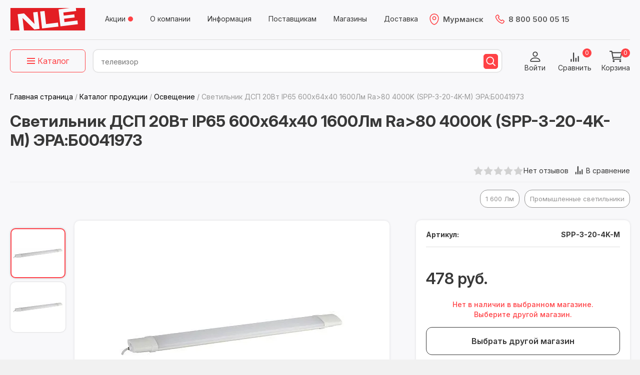

--- FILE ---
content_type: text/html; charset=UTF-8
request_url: https://n-l-e.ru/catalog/osveshchenie/svetilnik_dsp_20vt_ip65_600kh64kh40_1600lm_ra_80_4000k_spp_3_20_4k_m_era_b0041973/
body_size: 39779
content:
<!DOCTYPE html>
<html lang="ru" style="background-color: #f1f1f1">
<head>
    <meta name="viewport" content="width=device-width, initial-scale=1">
    <title>Светильник ДСП 20Вт IP65 600х64х40 1600Лм Ra&gt;80 4000K (SPP-3-20-4K-M) ЭРА:Б0041973 по лучшей цене с доставкой - n-l-e.ru №1 в России</title>
    <link rel="preconnect" href="https://fonts.googleapis.com">
    <link rel="preconnect" href="https://fonts.gstatic.com" crossorigin>
    <link href="https://fonts.googleapis.com/css2?family=Inter:ital,opsz,wght@0,14..32,100..900;1,14..32,100..900&display=swap" rel="stylesheet">
        

            
        
        <!-- icons -->
    <link rel="icon" href="https://n-l-e.ru/favicon.ico" type="image/x-icon">
    <link rel="apple-touch-icon" sizes="152x152" href="/local/templates/nle/images/favicon/apple-touch-icon.png">
    <link rel="icon" type="image/png" sizes="32x32" href="/local/templates/nle/images/favicon/favicon-32x32.png">
    <link rel="icon" type="image/png" sizes="16x16" href="/local/templates/nle/images/favicon/favicon-16x16.png">
    <link rel="manifest" href="/local/templates/nle/images/favicon/site.webmanifest">
    <link rel="mask-icon" href="/local/templates/nle/images/favicon/safari-pinned-tab.svg" color="#383838">
    <link rel="preload" href="/images/catalog_icons/favorite-red.svg" as="image">
    <link rel="preload" href="/images/catalog_icons/compare-red.svg" as="image">
    <meta name="msapplication-TileColor" content="#383838">
    <meta name="theme-color" content="#ffffff">
    <meta name="yandex-verification" content="86e427ea8143bb05"/>

    
    <meta http-equiv="Content-Type" content="text/html; charset=UTF-8" />
<meta name="robots" content="index, follow" />
<meta name="keywords" content=" светильник дсп 20вт ip65 600х64х40 1600лм ra&amp;gt;80 4000k (spp-3-20-4k-m) эра:б0041973" />
<meta name="description" content="Светильник ДСП 20Вт IP65 600х64х40 1600Лм Ra&amp;gt;80 4000K (SPP-3-20-4K-M) ЭРА:Б0041973 100% наличие. Быстрая доставка. Гарантия качества" />
<link rel="canonical" href="https://n-l-e.ru/catalog/promyshlennye_svetilniki/svetilnik_dsp_20vt_ip65_600kh64kh40_1600lm_ra_80_4000k_spp_3_20_4k_m_era_b0041973/" />
<script data-skip-moving="true">(function(w, d, n) {var cl = "bx-core";var ht = d.documentElement;var htc = ht ? ht.className : undefined;if (htc === undefined || htc.indexOf(cl) !== -1){return;}var ua = n.userAgent;if (/(iPad;)|(iPhone;)/i.test(ua)){cl += " bx-ios";}else if (/Windows/i.test(ua)){cl += ' bx-win';}else if (/Macintosh/i.test(ua)){cl += " bx-mac";}else if (/Linux/i.test(ua) && !/Android/i.test(ua)){cl += " bx-linux";}else if (/Android/i.test(ua)){cl += " bx-android";}cl += (/(ipad|iphone|android|mobile|touch)/i.test(ua) ? " bx-touch" : " bx-no-touch");cl += w.devicePixelRatio && w.devicePixelRatio >= 2? " bx-retina": " bx-no-retina";if (/AppleWebKit/.test(ua)){cl += " bx-chrome";}else if (/Opera/.test(ua)){cl += " bx-opera";}else if (/Firefox/.test(ua)){cl += " bx-firefox";}ht.className = htc ? htc + " " + cl : cl;})(window, document, navigator);</script>


<link href="/bitrix/js/ui/design-tokens/dist/ui.design-tokens.min.css?173675916523463" type="text/css"  rel="stylesheet" />
<link href="/bitrix/js/ui/fonts/opensans/ui.font.opensans.min.css?17055023052320" type="text/css"  rel="stylesheet" />
<link href="/bitrix/js/main/popup/dist/main.popup.bundle.min.css?173675956426589" type="text/css"  rel="stylesheet" />
<link href="/bitrix/cache/css/s1/nle/page_198df0592d15e80161d868bbbff18923/page_198df0592d15e80161d868bbbff18923_v1.css?1768898970165672" type="text/css"  rel="stylesheet" />
<link href="/bitrix/cache/css/s1/nle/default_29b2d292e95077671398a698e2f3032b/default_29b2d292e95077671398a698e2f3032b_v1.css?17550858102817" type="text/css"  rel="stylesheet" />
<link href="/bitrix/cache/css/s1/nle/template_cafe74c8e5497a5980601384e9da0299/template_cafe74c8e5497a5980601384e9da0299_v1.css?1768898961385484" type="text/css"  data-template-style="true" rel="stylesheet" />




<script type="extension/settings" data-extension="currency.currency-core">{"region":"ru"}</script>



<link rel='stylesheet' href='/local/php_interface/preloader/preloader.css' type='text/css' media='all' />
<!-- dev2fun module opengraph -->
<meta property="og:title" content="Светильник ДСП 20Вт IP65 600х64х40 1600Лм Ra&amp;gt;80 4000K (SPP-3-20-4K-M) ЭРА:Б0041973 по лучшей цене с доставкой - n-l-e.ru №1 в России"/>
<meta property="og:description" content="Светильник ДСП 20Вт IP65 600х64х40 1600Лм Ra&gt;80 4000K (SPP-3-20-4K-M) ЭРА:Б0041973 100% наличие. Быстрая доставка. Гарантия качества"/>
<meta property="og:url" content="https://n-l-e.ru/catalog/osveshchenie/svetilnik_dsp_20vt_ip65_600kh64kh40_1600lm_ra_80_4000k_spp_3_20_4k_m_era_b0041973/"/>
<meta property="og:type" content="website"/>
<meta property="og:site_name" content="N-L-E"/>
<meta property="og:image" content="https://n-l-e.ru/upload/iblock/3a1/28y7yrkipcc2abu5bcn0gxmt18ev8cp2/svetilnik-dsp-20vt-ip65-600kh64kh40-1600lm-ra-80-4000k-spp-3-20-4k-m-era-b0041973.jpeg"/>
<meta property="og:image:type" content="image/jpeg"/>
<meta property="og:image:width" content="4792"/>
<meta property="og:image:height" content="944"/>
<!-- /dev2fun module opengraph -->



    <meta property="og:url" content="https://n-l-e.ru:443/catalog/promyshlennye_svetilniki/svetilnik_dsp_20vt_ip65_600kh64kh40_1600lm_ra_80_4000k_spp_3_20_4k_m_era_b0041973/" /><meta property="og:title" content="Светильник ДСП 20Вт IP65 600х64х40 1600Лм Ra&gt;80 4000K (SPP-3-20-4K-M) ЭРА:Б0041973" /><meta property="og:description" content="Промышленный светильник для освещения производственных помещений, складов, пандусов, паркингов, автомоек." /><meta property="og:image" content="https://n-l-e.ru:443/upload/iblock/213/xf9ih4n9f0a6jmwhs0dp2e6n7czkpojk/svetilnik-dsp-20vt-ip65-600kh64kh40-1600lm-ra-80-4000k-spp-3-20-4k-m-era-b0041973.jpeg" />    </head>

<body class="">
<div id="panel"></div>
<div class="menu_drop_down_catalog_bg"></div>
<header>
    <div class="wrap_content">
        <div class="header__line1">
            <div class="header__logo">
                <a href="/"></a>
            </div>
            
<div class="header__menu">
    <ul>
					<li class=" red_point"><a href="/actions/">Акции</a></li>
					<li class=" "><a href="/about/">О компании</a></li>
					<li class=" "><a href="/info/">Информация</a></li>
					<li class=" "><a href="/about/suppliers/">Поставщикам</a></li>
					<li class=" "><a href="/shops/">Магазины</a></li>
					<li class=" "><a href="/info/dostavka/">Доставка</a></li>
			</ul>
</div>
            <div class="header__contacts">
                <!--'start_frame_cache_choosetown'-->    <div class="choosetown">
        <a href="#" class="js_towns"><div class="town">Мурманск</div></a>
    </div>
    <div class="component_user_choose_sm__delayed_loading">
    <div class="no_modal component_user_choose_sm"> <!-- style="display: none" -->
        <div class="component_user_choose_sm__content">
            <div class="close"></div>
            <div class="component_user_choose_sm__title">Ваш город <b style='white-space: nowrap'>Сиэтл</b><br>Ближайший магазин: <b style='white-space: nowrap'>&laquo;Мурманск&raquo;</b>            </div>
            <div class="flex_box">
            <div class="ok_button btn btn-red-red btn-small">Верно</div> &nbsp; <div class="choose_button btn btn-small ">Выбрать другой</div>            </div>
        </div>
    </div>
</div>
<!--'end_frame_cache_choosetown'-->                <div class="header__phone">
                     <a href="tel:88005000515">8 800 500 05 15</a>                </div>
            </div>
                        <!--'start_frame_cache_alltowns'--><div class="alltowns" style="display: none;" >
    <div class="alltowns__title">Выберите свой город <img src="/local/templates/nle/images/icon-point-red.svg" alt="">
    </div>
            <div class="alltowns__search_panel">
            <div class="input_container">
                <input id="town_search_input" class="input" type="text" placeholder="">
                <label for="town_search_input">Укажите ваш город для самовывоза или доставки </label>
            </div>
        </div>
        <div class="alltowns__info_panel">
            Самовывоз из наших магазинов:
        </div>
        
    

    <div class="alltowns_wrapinn">
        <div class="alltowns__column">
                                    <div class="townbox">
                <div class="townbox_letter">А</div>
                <ul>
                                            <li><a data-id="a871ed53-34ac-11f0-8147-00505699e537">Архангельск</a></li>
                                            <li><a data-id="a871ed54-34ac-11f0-8147-00505699e537">Астрахань</a></li>
                                    </ul>
            </div>
                                                <div class="townbox">
                <div class="townbox_letter">Б</div>
                <ul>
                                            <li><a data-id="611b0a29-34ba-11f0-8147-00505699e537">Белгород</a></li>
                                            <li><a data-id="611b0a2a-34ba-11f0-8147-00505699e537">Буденновск</a></li>
                                    </ul>
            </div>
                                                <div class="townbox">
                <div class="townbox_letter">В</div>
                <ul>
                                            <li><a data-id="9b054c77-34bd-11f0-8147-00505699e537">Волгоград</a></li>
                                            <li><a data-id="b1a6d03e-34be-11f0-8147-00505699e537">Волгодонск</a></li>
                                            <li><a data-id="b1a6d03f-34be-11f0-8147-00505699e537">Воронеж</a></li>
                                    </ul>
            </div>
                                    </div>
        <div class="alltowns__column">            <div class="townbox">
                <div class="townbox_letter">Е</div>
                <ul>
                                            <li><a data-id="b1a6d040-34be-11f0-8147-00505699e537">Екатеринбург</a></li>
                                    </ul>
            </div>
                                                <div class="townbox">
                <div class="townbox_letter">И</div>
                <ul>
                                            <li><a data-id="b1a6d041-34be-11f0-8147-00505699e537">Ижевск</a></li>
                                            <li><a data-id="de7c2fe3-3545-11f0-8147-00505699e537">Иркутск</a></li>
                                    </ul>
            </div>
                                                <div class="townbox">
                <div class="townbox_letter">К</div>
                <ul>
                                            <li><a data-id="de7c2fe4-3545-11f0-8147-00505699e537">Казань</a></li>
                                            <li><a data-id="de7c2fe5-3545-11f0-8147-00505699e537">Калининград</a></li>
                                            <li><a data-id="9516ac52-354d-11f0-8147-00505699e537">Кемерово</a></li>
                                            <li><a data-id="9516ac53-354d-11f0-8147-00505699e537">Киров</a></li>
                                            <li><a data-id="9516ac54-354d-11f0-8147-00505699e537">Краснодар</a></li>
                                            <li><a data-id="9516ac55-354d-11f0-8147-00505699e537">Красноярск</a></li>
                                            <li><a data-id="9516ac56-354d-11f0-8147-00505699e537">Курск</a></li>
                                    </ul>
            </div>
                                    </div>
        <div class="alltowns__column">            <div class="townbox">
                <div class="townbox_letter">Л</div>
                <ul>
                                            <li><a data-id="9516ac57-354d-11f0-8147-00505699e537">Липецк</a></li>
                                    </ul>
            </div>
                                                <div class="townbox">
                <div class="townbox_letter">М</div>
                <ul>
                                            <li><a data-id="b5b91b22-3555-11f0-8147-00505699e537">Магнитогорск</a></li>
                                            <li><a data-id="b5b91b23-3555-11f0-8147-00505699e537">Москва (Ярославское шоссе)</a></li>
                                            <li><a data-id="b5b91b24-3555-11f0-8147-00505699e537">Москва (ул. Деловая)</a></li>
                                            <li><a data-id="c0111fbb-370d-11f0-8147-00505699e537">Мурманск</a></li>
                                    </ul>
            </div>
                                                <div class="townbox">
                <div class="townbox_letter">Н</div>
                <ul>
                                            <li><a data-id="b5b91b25-3555-11f0-8147-00505699e537">Н.Новгород</a></li>
                                            <li><a data-id="b5b91b26-3555-11f0-8147-00505699e537">Новороссийск</a></li>
                                            <li><a data-id="b5b91b27-3555-11f0-8147-00505699e537">Новосибирск</a></li>
                                    </ul>
            </div>
                                    </div>
        <div class="alltowns__column">            <div class="townbox">
                <div class="townbox_letter">О</div>
                <ul>
                                            <li><a data-id="b5b91b28-3555-11f0-8147-00505699e537">Омск</a></li>
                                            <li><a data-id="c0111fbd-370d-11f0-8147-00505699e537">Оренбург</a></li>
                                    </ul>
            </div>
                                                <div class="townbox">
                <div class="townbox_letter">П</div>
                <ul>
                                            <li><a data-id="b5b91b29-3555-11f0-8147-00505699e537">Пенза</a></li>
                                            <li><a data-id="b5b91b2a-3555-11f0-8147-00505699e537">Пермь</a></li>
                                            <li><a data-id="b5b91b2b-3555-11f0-8147-00505699e537">Пятигорск</a></li>
                                    </ul>
            </div>
                                                <div class="townbox">
                <div class="townbox_letter">Р</div>
                <ul>
                                            <li><a data-id="5cadaa7e-356a-11f0-8147-00505699e537">Ростов</a></li>
                                    </ul>
            </div>
                                    </div>
        <div class="alltowns__column">            <div class="townbox">
                <div class="townbox_letter">С</div>
                <ul>
                                            <li><a data-id="611b0a28-34ba-11f0-8147-00505699e537">СМ Барнаул</a></li>
                                            <li><a data-id="5cadaa7f-356a-11f0-8147-00505699e537">Самара</a></li>
                                            <li><a data-id="5cadaa80-356a-11f0-8147-00505699e537">Санкт-Петербург</a></li>
                                            <li><a data-id="5cadaa81-356a-11f0-8147-00505699e537">Саратов</a></li>
                                            <li><a data-id="5cadaa82-356a-11f0-8147-00505699e537">Смоленск</a></li>
                                            <li><a data-id="ebfce640-3574-11f0-8147-00505699e537">Сочи</a></li>
                                            <li><a data-id="1a9c0727-3577-11f0-8147-00505699e537">Ставрополь</a></li>
                                            <li><a data-id="c0111fbc-370d-11f0-8147-00505699e537">Сыктывкар</a></li>
                                    </ul>
            </div>
                                                <div class="townbox">
                <div class="townbox_letter">Т</div>
                <ul>
                                            <li><a data-id="947562b3-3547-11f0-8147-00505699e537">Тюмень</a></li>
                                            <li><a data-id="947562b4-3547-11f0-8147-00505699e537">Тула</a></li>
                                            <li><a data-id="947562b5-3547-11f0-8147-00505699e537">Томск</a></li>
                                            <li><a data-id="947562b6-3547-11f0-8147-00505699e537">Тверь</a></li>
                                            <li><a data-id="1a9c0728-3577-11f0-8147-00505699e537">Тамбов</a></li>
                                    </ul>
            </div>
                                    </div>
        <div class="alltowns__column">            <div class="townbox">
                <div class="townbox_letter">У</div>
                <ul>
                                            <li><a data-id="947562b0-3547-11f0-8147-00505699e537">Уфа</a></li>
                                            <li><a data-id="947562b1-3547-11f0-8147-00505699e537">Ульяновск</a></li>
                                            <li><a data-id="947562b2-3547-11f0-8147-00505699e537">Улан-Удэ</a></li>
                                    </ul>
            </div>
                                                <div class="townbox">
                <div class="townbox_letter">Ч</div>
                <ul>
                                            <li><a data-id="947562ae-3547-11f0-8147-00505699e537">Челябинск</a></li>
                                            <li><a data-id="947562af-3547-11f0-8147-00505699e537">Чебоксары</a></li>
                                    </ul>
            </div>
                                                <div class="townbox">
                <div class="townbox_letter">Я</div>
                <ul>
                                            <li><a data-id="947562ad-3547-11f0-8147-00505699e537">Ярославль</a></li>
                                    </ul>
            </div>
                                </div>
    </div><!-- #row -->
    <a href="#" class="close alltowns_close"></a>
</div><!-- #alltowns -->

<link href="/local/templates/nle/include/alltowns/inc_alltowns.css?578029302" type="text/css" rel="stylesheet">


<!--'end_frame_cache_alltowns'-->        </div><!-- line one -->

        <div class="header__line2">
            <div class="header__line2-wrapper">
                <div class="header__line2-inner">
                    <div class="spacer_for_logo_in_fixed_header"></div>
                    <div class="logo_in_fixed_header">
                        <div class="header__logo">
                            <a href="/"></a>
                        </div>
                    </div>
                    <div class="header__catalog_menu">
                        <!--div class="menu_drop_down_catalog__mobile_button"><a class="btn btn-red btn-small" href="/catalog/">Каталог</a></div-->
<div class="menu_drop_down_catalog__outer" style="top: 0px;">

    <div class="button_catalog_choose_section">
        <span class="hamburger"><b></b><b></b><b></b></span> <span
                class="text">Каталог</span>
    </div>
    <div class="menu_drop_down_catalog">

        <div class="menu_drop_down_catalog__title"><a href="/catalog/">Каталог</a></div>
        <div class="menu_drop_down_catalog__message">Выберите категорию</div>
        <div class="menu_drop_down_catalog__row">
                            <div class="menu_drop_down_catalog__col">
                <ul>
                                    <li><a href="/catalog/kabeli_i_shnury/"><img src="/upload/uf/665/1gz3awq52tu2nycg0h6s9hn6dw5k1cm0/kabel.svg"/>Кабели и шнуры</a></li>
                                    <li><a href="/catalog/televidenie/"><img src="/upload/uf/c98/wr0ld55k57u3y6qssby5f8gp8x1vm9v2/tv.svg"/>Телевидение</a></li>
                                    <li><a href="/catalog/audio_i_video_tekhnika/"><img src="/upload/uf/437/2l5qg85g90lzik130trqza3fj33c7app/kolonka.svg"/>Аудио и видео техника</a></li>
                                    <li><a href="/catalog/internet_i_usilenie_signala/"><img src="/upload/uf/3ab/t52fdryikohndfhqryf7acxhdctinsm5/wifi.svg"/>Интернет и усиление сигнала</a></li>
                                    <li><a href="/catalog/elektrotovary/"><img src="/upload/uf/28a/66z0f8rkh2svsy9jvjc390untyrss9hq/electro.svg"/>Электротовары</a></li>
                                    <li><a href="/catalog/umnyy_dom_i_bezopasnost/"><img src="/upload/uf/f08/sybnn2oc7vcofoz5ixqkgr4i6c4i0ljc/umniy_dom.svg"/>Умный дом и безопасность</a></li>
                                    <li><a href="/catalog/osveshchenie/"><img src="/upload/uf/261/iey1hb7acb0gm9ffk5kf2s1ebk6gu125/svet.svg"/>Освещение</a></li>
                                        </ul>
                        </div>
                        <div class="menu_drop_down_catalog__col">
                        <ul>
                                        <li><a href="/catalog/avtotovary/"><img src="/upload/uf/a24/pmvzqfse9c78wqwmufxpd6sopjwkmex1/avto.svg"/>Автотовары</a></li>
                                    <li><a href="/catalog/sezonnye_tovary/"><img src="/upload/uf/308/unt4p2fwarol8nlfbjb8g32dm0o71v28/sezon.svg"/>Сезонные товары</a></li>
                                    <li><a href="/catalog/televizory/"><img src="/upload/uf/6e2/3i3fqzw6zgjdbm17gdygoy0rtykf8bk0/Televizory.png"/>Телевизоры</a></li>
                                    <li><a href="/catalog/sumki_i_ryukzaki/"><img src="/upload/uf/35f/3w4ig6tmm0goo8wydrnnmcpyy8qstu8x/sumka.svg"/>Сумки и рюкзаки</a></li>
                                    <li><a href="/catalog/stroitelnye_materialy/"><img src="/upload/uf/6ce/xmpr24dyqopy46nbo5ibrn5v36ofgbws/stroy.svg"/>Строительные материалы</a></li>
                                    <li><a href="/catalog/inzhenernaya_santekhnika/"><img src="/upload/uf/7c5/i9qz75lynq9eijb83r9qrcugducg7rt7/santehnika2.svg"/>Инженерная сантехника</a></li>
                
                </ul>
                </div>
            
            <div class="menu_drop_down_catalog__col">
                <div id="popmenu_banner">
                    
<div class="banner_small_for_menu">
    <!-- #bnews_slider start -->
	<div id="banner_small_for_menu">
				<a href="https://n-l-e.ru/catalog/priemniki_tsifrovye_sputnikovye/mediaserver_domashniy_gs_hub_2_pro_seliger_512gb/?erid=2Ranyo8oSos"  target="_blank" class="banner_item_wrapper banner_small_for_menu_item banner_id" data-banner-name="Селигер 2 ПРО приставка премиум класса_ март 2025">
			<!-- img src="/upload/iblock/ab3/u2c83x4teb1e0utb3lta7kxuqc0whyyj/Seliger2_pro.jpg" alt="Селигер 2 ПРО приставка премиум класса_ март 2025" -->
            <img src="/upload/webp/resize_cache/ab3/u2c83x4teb1e0utb3lta7kxuqc0whyyj/330_440_1/seliger2_pro.webp" alt="" >			            <div class="erir">
                <div class="erir_wrapinn" id="erir_2Ranyo8oSos">
                    <div class="label_wrapp">
                        <div class="label">Реклама <span></span></div>
                    </div>
                    <div class="spoiler" style="display: none">
                        <span class="erir_company_title">Рекламодатель:</span>
                        <span class="erir_company">
                            ООО «Спутник Трейд»                        </span>
                        <span class="erir_inn">
                            <span class="erir_inn_title">ИНН:</span>
                            7814478840                        </span>
                        <span class="erir_token">
                             <span class="erir_token_title">erid:</span>
                             2Ranyo8oSos                        </span>
                    </div>
                </div>
            </div>
            		</a><!-- #banner_small_for_menu_item -->
				<a href="https://n-l-e.ru/catalog/usilenie_internet_signala_3g_4g/mesh_sistema_tr_mesh_01/?erid=2RanymT73UD"  class="banner_item_wrapper banner_small_for_menu_item banner_id" data-banner-name="Mesh-система TR-mesh-01_ new">
			<!-- img src="/upload/iblock/c5a/5wvme6zox295yf2jk8qczlr2hod7e044/Banner-Mesh.png" alt="Mesh-система TR-mesh-01_ new" -->
            <img data-lazy="/upload/webp/resize_cache/c5a/5wvme6zox295yf2jk8qczlr2hod7e044/330_440_1/banner-mesh.webp" alt="" >			            <div class="erir">
                <div class="erir_wrapinn" id="erir_2RanymT73UD">
                    <div class="label_wrapp">
                        <div class="label">Реклама <span></span></div>
                    </div>
                    <div class="spoiler" style="display: none">
                        <span class="erir_company_title">Рекламодатель:</span>
                        <span class="erir_company">
                            ООО «Спутник Трейд»                        </span>
                        <span class="erir_inn">
                            <span class="erir_inn_title">ИНН:</span>
                            7814478840                        </span>
                        <span class="erir_token">
                             <span class="erir_token_title">erid:</span>
                             2RanymT73UD                        </span>
                    </div>
                </div>
            </div>
            		</a><!-- #banner_small_for_menu_item -->
				<a href="https://n-l-e.ru/catalog/blendery/?erid=2RanykqGtmf"  target="_blank" class="banner_item_wrapper banner_small_for_menu_item banner_id" data-banner-name="Новинка блендеры для физ лиц">
			<!-- img src="/upload/iblock/5aa/di0iyr07if48vo24azaiz0sg0zgzp69g/Novaya-lineyka-blenderov-_1_.png" alt="Новинка блендеры для физ лиц" -->
            <img data-lazy="/upload/webp/resize_cache/5aa/di0iyr07if48vo24azaiz0sg0zgzp69g/330_440_1/novaya-lineyka-blenderov-_1_.webp" alt="" >			            <div class="erir">
                <div class="erir_wrapinn" id="erir_2RanykqGtmf">
                    <div class="label_wrapp">
                        <div class="label">Реклама <span></span></div>
                    </div>
                    <div class="spoiler" style="display: none">
                        <span class="erir_company_title">Рекламодатель:</span>
                        <span class="erir_company">
                            ООО «Спутник Трейд»                        </span>
                        <span class="erir_inn">
                            <span class="erir_inn_title">ИНН:</span>
                            7814478840                        </span>
                        <span class="erir_token">
                             <span class="erir_token_title">erid:</span>
                             2RanykqGtmf                        </span>
                    </div>
                </div>
            </div>
            		</a><!-- #banner_small_for_menu_item -->
			</div><!-- #bnews_slider -->
    <!-- #bnews_slider2_mobile start -->

</div>
                 </div>
            </div>
        </div>
    </div>
</div>                    </div>
                    <div class="header__line2_block2">
                        <div class="header__search">
                                                                                    <div id="smart-title-search" class="search">
	<form action="/catalog/">
        <input id="smart-title-search-input" placeholder="" type="text" name="q" value="" autocomplete="off" class="search_input"/>
        <button class="search_button_submit" type="submit" name="s"></button>
			</form>
	
	<!--'start_frame_cache_GLdrzS'-->			<!--'end_frame_cache_GLdrzS'--></div>

                        </div>
                        <div class="header__buttons">
                                                                    <div class="auth">
            <div class="hbox-user hbox-user-desktop">
                <a href="javascript:void(0);" onclick="BXAuthFormPopup.showPopup('/local/templates/nle/components/bitrix/system.auth.form/popup/ajax.php')" rel="nofollow" class="hbox_name hbox_username">
                    <span class="hbox_username_span">Войти</span>
                </a>
            </div>
        </div>
                                            <!--<div class="lg-hidden sm-visible">
                                    <div class="hbox">
                                        <div class="topheader_reg">
                                            <a href="/register/">Зарегистрироваться</a>
                                        </div>
                                    </div>
                                </div>-->
                            <div class="header__buttons__group2">
                                                                <div class="compare">
                                    <div id="comp_1ac5ef153963884ca9e5966472abe806">
<div id="compareList6oLlT7" class="bx_catalog-compare-list "><!--'start_frame_cache_compareList6oLlT7'-->    <div class="compare">
        <a class="active" href="/catalog/compare/"><span class="text">Сравнить</span><span class="number">0</span></a>
    </div>
    <!--'end_frame_cache_compareList6oLlT7'--></div>
</div>                                </div>
                                                                                                <div id="bx_basketjGFMdk" class="cart bx-basket bx-opener" >
    <!--'start_frame_cache_bx_basketjGFMdk'--><a class="link" href="/personal/cart/">
    <span class="text">Корзина</span>
    <span class="number ">0</span>
</a><!--'end_frame_cache_bx_basketjGFMdk'--></div>
                            </div>
                            
                        </div>
                    </div>
                </div>
            </div>
        </div><!-- line two -->
    </div><!-- #container -->
</header><!-- #Header -->
<div id="main_content_start"></div>
<main>
    <div class="wrap_content">
                        <div class="breadcrumbs" itemscope itemtype="http://schema.org/BreadcrumbList"><div class="breadcrumbs_text">
				<a href="/" title="Главная страница" itemprop="itemListElement" itemscope itemtype="http://schema.org/ListItem">
					<span itemprop="name">Главная страница</span>
					<meta itemprop="position" content="1" />
					<meta itemprop="item" content="/" />
				</a> <span class="delimiter">/</span> 
				<a href="/catalog/" title="Каталог продукции" itemprop="itemListElement" itemscope itemtype="http://schema.org/ListItem">
					<span itemprop="name">Каталог продукции</span>
					<meta itemprop="position" content="2" />
					<meta itemprop="item" content="/catalog/" />
				</a> <span class="delimiter">/</span> 
				<a href="/catalog/osveshchenie/" title="Освещение" itemprop="itemListElement" itemscope itemtype="http://schema.org/ListItem">
					<span itemprop="name">Освещение</span>
					<meta itemprop="position" content="3" />
					<meta itemprop="item" content="/catalog/osveshchenie/" />
				</a> <span class="delimiter">/</span> <span itemprop="itemListElement" itemscope itemtype="http://schema.org/ListItem"><span itemprop="name">Светильник ДСП 20Вт IP65 600х64х40 1600Лм Ra&gt;80 4000K (SPP-3-20-4K-M) ЭРА:Б0041973</span><meta itemprop="position" content="4" /><meta itemprop="item" content="/catalog/osveshchenie/svetilnik_dsp_20vt_ip65_600kh64kh40_1600lm_ra_80_4000k_spp_3_20_4k_m_era_b0041973/" /></span></div></div>            <div class="h1_wrapper"><h1 itemprop="name" class="pagetitle">Светильник ДСП 20Вт IP65 600х64х40 1600Лм Ra&gt;80 4000K (SPP-3-20-4K-M) ЭРА:Б0041973</h1></div>            
                            <div class='component_catalog_element_wrapper'>
                <!-- start component_catalog_element_wrapinn -->
    <div class="component_catalog_element  catalog_element_personal">
                    <div class="xs-hidden">
                <div class="component_catalog_element__line1">
                    <div class="left">
                        <span class="typemin-traceble-info" style="display: none;">
    <noindex>
        <div class="typemin-traceble-info-inner">
            <span class="typemin-traceble-info__button_close"></span>
            <p class="title">Прослеживаемый товар</p>
            <p>Данный товар имеет регистрационный номер партии  (РНПТ), который подлежит прослеживанию.</p>
            <p>Это обязательная маркировка импортных товаров.</p>
            <p>Его можно приобрести только при наличии  ЭДО.</p>
        </div>
    </noindex>
</span>
                    </div>
                    <div class="right">
                                                                            <div class="rating-header">
                                <span>
                                    <span class="rating-stars">
                                        <span class="star star-empty"></span>
                                        <span class="star star-empty"></span>
                                        <span class="star star-empty"></span>
                                        <span class="star star-empty"></span>
                                        <span class="star star-empty"></span>
                                    </span>
                                    <span class="review-count">Нет отзывов</span>
                                </span>
                            </div>
                                                        <a href="#" id="bx_117848907_4108_compare_link" class="to_compare_link" data-id="4108">В сравнение</a>
                        </div>
                </div>
            </div>
            
                    <div class="catalog_tags catalog_tags_right"><a href="/catalog/tag/1600lm/" class="btn btn-grey-reverse btn-sm">1 600 Лм</a><a href="/catalog/tag/promyshlennye-svetilniki/" class="btn btn-grey-reverse btn-sm">Промышленные светильники</a></div>
        <div id="bx_117848907_4108" itemscope="" itemtype="http://schema.org/Product">
                        <meta itemprop="name" content="Светильник ДСП 20Вт IP65 600х64х40 1600Лм Ra&gt;80 4000K (SPP-3-20-4K-M)">
            <meta itemprop="description" content="Промышленный светильник для освещения производственных помещений, складов, пандусов, паркингов, автомоек.">
            <meta itemprop="hasMerchantReturnPolicy" content="возврат в магазин покупки">

            <div itemprop="aggregateRating" itemtype="http://schema.org/AggregateRating" itemscope>
                                <meta itemprop="reviewCount" content="53"/>
                <meta itemprop="ratingValue" content="4.3"/>
            </div>
            <div itemprop="brand" itemtype="http://schema.org/Thing" itemscope>
                <meta itemprop="name" content="NLE"/>
            </div>

            <!-- start component_catalog_element__line2 -->
            <div class="component_catalog_element__line2 card-notlog">
                <div class="left">
                                            <div class="gallery  num_images_2">
                            <div class="gallery_thumbs">
                                                                        <div class="gallery_thumbs_item">
                                    <span>
                                        <img src="/upload/webp/resize_cache/213/xf9ih4n9f0a6jmwhs0dp2e6n7czkpojk/100_100_1/svetilnik-dsp-20vt-ip65-600kh64kh40-1600lm-ra-80-4000k-spp-3-20-4k-m-era-b0041973.webp" alt="картинка Светильник ДСП 20Вт IP65 600х64х40 1600Лм Ra&gt;80 4000K (SPP-3-20-4K-M) ЭРА:Б0041973" width="100" height="20">
                                    </span>
                                        </div>
                                                                            <div class="gallery_thumbs_item">
                                    <span>
                                        <img src="/upload/webp/resize_cache/213/xf9ih4n9f0a6jmwhs0dp2e6n7czkpojk/100_100_1/svetilnik-dsp-20vt-ip65-600kh64kh40-1600lm-ra-80-4000k-spp-3-20-4k-m-era-b0041973.webp" alt="картинка Светильник ДСП 20Вт IP65 600х64х40 1600Лм Ra&gt;80 4000K (SPP-3-20-4K-M) ЭРА:Б0041973" width="100" height="20">
                                    </span>
                                        </div>
                                                                </div>
                            <div class="gallery_big">
                                                                    <div class="gallery_big_item xxx">
                                    <span>
                                        <a href="/upload/iblock/213/xf9ih4n9f0a6jmwhs0dp2e6n7czkpojk/svetilnik-dsp-20vt-ip65-600kh64kh40-1600lm-ra-80-4000k-spp-3-20-4k-m-era-b0041973.jpeg" itemprop="image" data-fancybox="gallery"
                                           data-caption="картинка Светильник ДСП 20Вт IP65 600х64х40 1600Лм Ra&gt;80 4000K (SPP-3-20-4K-M) ЭРА:Б0041973" class="galleryZoom">
                                            <img src="/upload/webp/resize_cache/213/xf9ih4n9f0a6jmwhs0dp2e6n7czkpojk/450_450_1/svetilnik-dsp-20vt-ip65-600kh64kh40-1600lm-ra-80-4000k-spp-3-20-4k-m-era-b0041973.webp" alt="картинка Светильник ДСП 20Вт IP65 600х64х40 1600Лм Ra&gt;80 4000K (SPP-3-20-4K-M) ЭРА:Б0041973" fetchpriority="high" width="450" height="89">
                                        </a>
                                    </span>
                                    </div>
                                                                    <div class="gallery_big_item xxx">
                                    <span>
                                        <a href="/upload/iblock/213/xf9ih4n9f0a6jmwhs0dp2e6n7czkpojk/svetilnik-dsp-20vt-ip65-600kh64kh40-1600lm-ra-80-4000k-spp-3-20-4k-m-era-b0041973.jpeg" itemprop="image" data-fancybox="gallery"
                                           data-caption="картинка Светильник ДСП 20Вт IP65 600х64х40 1600Лм Ra&gt;80 4000K (SPP-3-20-4K-M) ЭРА:Б0041973" class="galleryZoom">
                                            <img src="/upload/webp/resize_cache/213/xf9ih4n9f0a6jmwhs0dp2e6n7czkpojk/450_450_1/svetilnik-dsp-20vt-ip65-600kh64kh40-1600lm-ra-80-4000k-spp-3-20-4k-m-era-b0041973.webp" alt="картинка Светильник ДСП 20Вт IP65 600х64х40 1600Лм Ra&gt;80 4000K (SPP-3-20-4K-M) ЭРА:Б0041973" fetchpriority="high" width="450" height="89">
                                        </a>
                                    </span>
                                    </div>
                                                            </div>

                        </div><!-- #gallery -->
                        <div class="hidden lg-hidden tb-hidden sm-hidden xs-visible">
                            <div class="component_catalog_element__line1 ">
                                <div class="left">
                                    <span class="typemin-traceble-info" style="display: none;">
    <noindex>
        <div class="typemin-traceble-info-inner">
            <span class="typemin-traceble-info__button_close"></span>
            <p class="title">Прослеживаемый товар</p>
            <p>Данный товар имеет регистрационный номер партии  (РНПТ), который подлежит прослеживанию.</p>
            <p>Это обязательная маркировка импортных товаров.</p>
            <p>Его можно приобрести только при наличии  ЭДО.</p>
        </div>
    </noindex>
</span>
                                </div>
                                <div class="right">
                                                                            <div class="product_rating empty_rating"> 0.0 </div>
                                                                                <a href="#" id="bx_117848907_4108_compare_link_mobile" class="to_compare_link" data-id="4108">В сравнение</a>
                                    </div>
                            </div>
                        </div>
                                        </div>
                <div class="right">
                    <div class="block_buy">
                                                    <div class="flex articul"><span class="field_name">Артикул:</span> <b
                                        class="field_value">SPP-3-20-4K-M</b></div>
                            <hr>
                                                <div class="buy_block_badge_list">
                                                    </div>
                        
                                                <div class="buy_block_price_block" itemprop="offers" itemscope=""
                             itemtype="http://schema.org/Offer">
                            <meta itemprop="availability" content="https://schema.org/InStock" />                            <div class="buy_block_price_block__actual_price"
                                 id="bx_117848907_4108_price">478 руб.</div>

                            <meta itemprop="price" content="478">
                            <meta itemprop="priceValidUntil"
                                  content="2027-01-23"/>
                            <meta itemprop="priceCurrency" content="RUB">
                        </div>

                        <ul class="cardFeat on_delete">
                                                    </ul>

                        
                                                    <div style="display: none" id="amount_box_row" class="amountbox_row">
                                Загрузка...
                            </div>
                                                            <div style="display: none;" class="old_number_block">
                                    <input class="number"
                                           id="bx_117848907_4108_quantity"
                                           type="number"
                                           value="1"
                                           step="1"
                                           min="1"
                                    >
                                                                    </div>
                                                                                                                                        <div class="card_btn variant4" id="bx_117848907_4108_basket_actions">
                                                                    <div style="display: none" id="card_btn_message"></div>
                                    <div class="buy-item_wrapper">
                                        <a
                                                href="javascript:void(0);"
                                                class="btn btn-md btn-black buy-item js-metrika"
                                                data-price="478.00"
                                                id="bx_117848907_4108_add_basket_link">
                                            Добавить в корзину                                        </a>
                                    </div>
                                    <div style="display: none" id="slot_for_buttons">
                                        <div class="slot_for_buttons__wrapinn xxxxxx">
                                            <div class="block_product_amount">
                                                <div class="minus">-</div>
                                                <input class="current_number" type="number" value="0"
                                                       step="1"
                                                       min="1"
                                                                                                    >
                                                <div class="plus">+</div>
                                            </div>
                                            <a href="/personal/cart/" class="basket_link">В корзине <span>Перейти</span></a>
                                        </div>
                                    </div>
                                                            </div>
                        
                                                    <div class="not_authorized_notify">
                                Для оформления заказа с доставкой вам необходимо <a href="javascript:void(0);"
                                                                                    onclick="BXAuthFormPopup.showPopup('/local/templates/nle/components/bitrix/system.auth.form/popup/ajax.php')"
                                                                                    rel="nofollow">
                                    авторизоваться</a> или <a href="/register/">зарегистрироваться</a>.
                            </div>
                                                </div>
                                        <div class="block_delivery">
                        <div class="block_delivery__item">
                            <div class="block_delivery__item_icon --icon1"></div>
                            <div class="block_delivery__item_title">
                                Доставка в ПВЗ
                                <div class="block_delivery__item_available --not-available">
                                    недоступно                                </div>
                            </div>

                        </div>
                        <div class="block_delivery__item">
                            <div class="block_delivery__item_icon --icon2"></div>
                            <div class="block_delivery__item_title">
                                Доставка на дом
                                <div class="block_delivery__item_available --not-available">
                                    недоступно                                </div>
                            </div>

                        </div>
                        <div class="block_delivery__item">
                            <div class="block_delivery__item_icon --icon3"></div>
                            <div class="block_delivery__item_title">
                                В магазине
                                <div id="selfpick_available"
                                     data-max=""
                                     class="block_delivery__item_available --not-available">
                                    недоступно                                </div>
                            </div>
                        </div>
                    </div>
                </div>
            </div><!-- end component_catalog_element__line2 -->
            
                            <div id="anchor_description" class="block_descriptions  ">
                                            <div class="block_left">
                            <h2 class="description block_title active" id="description_title">
                                <noindex>Описание</noindex>
                            </h2>
                            <div class="block_description active">
                                                                Промышленный светильник для освещения производственных помещений, складов, пандусов, паркингов, автомоек.<br/></div>
                        </div>
                                                                <div class="block_md">
                            <h2 class="features block_title" id="features_title">Характеристики</h2>
                            <div class="block_features">
                                                                                                    <div class="feature"><b>Страна изготовитель:</b> <span>Китайская Народная Республика</span></div>
                                                                <div class="feature"><b>Артикул :</b><span> SPP-3-20-4K-M</span></div><div class="feature"><b>Габариты, мм :</b><span> 600х64х40</span></div><div class="feature"><b>Гарантия :</b><span> 3 года</span></div><div class="feature"><b>Диапазон рабочих температур :</b><span> от -45 до +40</span></div><div class="feature"><b>Индекс цветопередачи :</b><span> Ra&gt;70</span></div><div class="feature"><b>Источник света :</b><span> светодиоды</span></div><div class="feature"><b>Класс защиты от поражения электрическим током :</b><span> II</span></div><div class="feature"><b>Класс энергоэффективности :</b><span> А</span></div><div class="feature"><b>Климатическое исполнение :</b><span> У2</span></div><div class="feature"><b>Коэффициент мощности, PF :</b><span> &gt;0,9</span></div><div class="feature"><b>Коэффициент пульсации светового потока, % :</b><span> </span></div><div class="feature"><b>Масса, кг :</b><span> 0,28</span></div><div class="feature"><b>Материал корпуса :</b><span> Поликарбонат</span></div><div class="feature"><b>Материал рассеивателя :</b><span> поликарбонат</span></div><div class="feature"><b>Модель :</b><span> SPP-3-20-4K-M</span></div><div class="feature"><b>Область применения :</b><span> Для освещения производственных помещений, складов, пандусов, паркингов, автомоек</span></div><div class="feature"><b>Описание :</b><span> Светильник пылевлагозащищенный</span></div><div class="feature"><b>Питающее напряжение, В :</b><span> 170-260</span></div><div class="feature"><b>Потребляемая мощность, Вт :</b><span> 20</span></div><div class="feature"><b>Преимущества :</b><span> светодиоды Nation Star</span></div><div class="feature"><b>Световой поток, Лм :</b><span> 1 600</span></div><div class="feature"><b>Светоодача, Лм/Вт :</b><span> &gt;80</span></div><div class="feature"><b>Срок службы, час :</b><span> 50 000</span></div><div class="feature"><b>Степень защиты от воздействия окружающей среды, IP :</b><span> IP65</span></div><div class="feature"><b>Тип кривой силы света :</b><span> Д (120)</span></div><div class="feature"><b>Тип рассеивателя :</b><span> матовый</span></div><div class="feature"><b>Тип светильника :</b><span> Светодиодный подвесной</span></div><div class="feature"><b>Тип светодиодов :</b><span> SMD</span></div><div class="feature"><b>Условия хранения :</b><span> в теплом проветриваемом помещении</span></div><div class="feature"><b>Цветовая температура, К :</b><span> 4 000</span></div><div class="feature"><b>Частота сети, Гц :</b><span> ~50/60</span></div><div class="feature"><b>Категория по ограничению яркости :</b><span> 3</span></div><div class="feature"><b>Габаритная яркость :</b><span> </span></div>                            </div>
                        </div>
                                            <div class="block_right">
                            <h2 class="features block_title" id="review_title">Отзывы</h2>
                            <div class="block_reviews">
                                
<div class="component_news_list_reviews">

            <div class="component_news_list_reviews__items_block noreviews">
            <div class="no_reviews_block">
                <div class="item rating-0">
        <span class="stars">
            <span class="star"></span>
            <span class="star"></span>
            <span class="star"></span>
            <span class="star"></span>
            <span class="star"></span>
        </span>
                </div>
                <div class="no_reviews_block__text">
                    На этот товар отзывов пока нет
                </div>
            </div>
        </div>
    </div>

                            </div>
                        </div>
                    <div class="block_descriptions_expand_button">
                        <div class="triangle"></div>
                        <div class="fog"></div>
                    </div>
                    <div class="reviews_expand" style="display:none;" id="reviews_loader">
                        <div class="triangle push" id="load-more"></div>
                        <div class="fog"></div>
                    </div>
                                            <div class="block_descriptions__lining"></div>
                                    </div>
                    </div>

                        <div class="preloader"></div>

    </div>
    <div id="catalog_element_pop_window">
        <div class="wrapinn">
            <div class="close popup-window-close-icon popup-window-titlebar-close-icon"></div>
            <div class="content"></div>
        </div>
    </div>
        <!-- end component_catalog_element_wrapinn -->
    <div id="anchor_related"></div>
    <h2>С этим товаром покупают</h2>
<noindex>
    <div class="recommended_products_wrapper">
        <div class="recommended_products">
                <div class="bx-section-desc bx-blue">
        <p class="bx-section-desc-post"></p>
    </div>
    <noindex>
    <div class="recommended_products__in_element2">
<div id="related_products">
                                        <div class=""> <!-- grid3 tb4 xs12 -->

                    
	<div class="in_element_3" id="bx_3966226736_5285_362ce596257894d11ab5c1d73d13c755" data-entity="item" >
		
<div class="catalog_item__item__card 83b1f064-1547-4a3b-901b-e57e4156824e" itemscope="" itemtype="http://schema.org/Product">
	<meta itemprop="description" content="УФ лампа с ОЗОНОМ.
 
Действие Ультрафиолента:
 
Бактерии, вирусы и другие микроорганизмы окружают нас повсеместно. Одним из наиболее эффективных методов борьбы с микробами является ультрафиолетовое излучение.
Жесткий ультрафиолет диапазона C с длиной волны 100-285нм разрушает структуру ДНК и РНК микроорганизмов, нарушая процесс их размножения и прекращая их жизнедеятельность.
Под воздействием УФ лучей погибает до 99,99% всех особей вирусов и бактерий, включая SARS-CoV-2 (возбудитель Covid-19).
Данная бактерицидная лампа CADENA излучает ультрафиолет с длиной волны 254нм, и способна эффективно дезинфицировать помещения площадью до 40м2
 
Действие ОЗОНА:
Озон – газ, легко распространяющийся по всей площади помещения. Проникает под предметы. Освежает воздух.
 
Для удобства есть пульт ДУ с таймером на 15 минут / 30 минут / 1 час.
Мощность лампы - 38 Вт
Предназначена для дезинфекции помещений 40 кв.м.
 
ВНИМАНИЕ: 
 
УФ-лампу нельзя использовать в присутствии людей! (для удаленной работы лампы используйте пульт ДУ с таймером
 
После использования УФ-лампы, необходимо проветрить помещение">
    		<div class="product is_not_set">
            <div class="block_extra_buttons">
                                                <a id="bx_3966226736_5285_362ce596257894d11ab5c1d73d13c755_compare_link" href="#" class="to_compare" data-id="5285"></a>
                            </div>
            
			<div class="product_image">
				<a href="/catalog/ultrafioletovye_obluchateli_i_ochistiteli_vozdukha/lampa_cadena_bakteritsidnaya_ultrafioletovaya_s_ozonom_uv_1/" itemprop="image" class="two_pics">
                    <img src="/upload/webp/resize_cache/f3d/buozjbospr0za0hhpr2fmquotdeoe6bu/220_220_1/lampa-cadena-bakteritsidnaya-ultrafioletovaya-s-ozonom-uv-1.webp" alt="Лампа CADENA, бактерицидная ультрафиолетовая с озоном, UV-1 UV-1" id="bx_3966226736_5285_362ce596257894d11ab5c1d73d13c755_pict">
                    <div class="second_pic" style="background-image: url('/upload/webp/resize_cache/f53/220_220_1/3e3dce42-b21f-11ea-80fb-00505699e537_3.webp')"></div>                </a>
			</div>

			<div class="product_desc">
				<div class="product_name">
					<a href="/catalog/ultrafioletovye_obluchateli_i_ochistiteli_vozdukha/lampa_cadena_bakteritsidnaya_ultrafioletovaya_s_ozonom_uv_1/" title="Лампа CADENA, бактерицидная ультрафиолетовая с озоном, UV-1">
                        <span itemprop="name">
                            Лампа CADENA, бактерицидная ультрафиолетовая с озоном, UV-1                        </span>
                    </a>
                    <span class="fog"></span>
				</div>
							</div>
			<div class="product_bottom">
				<div class="product_buy_block">
                                                                    <div class="rating_wrapper">
                                                    </div>
                        <div class="product_priceBlock">
                            <div class="product_priceBlockLeft">Розничная цена</div>
                            <div class="product_price product_priceBlockRight " itemprop="offers" itemscope="" itemtype="http://schema.org/Offer" id="bx_3966226736_5285_362ce596257894d11ab5c1d73d13c755_price">
                                1 836 руб.                                                                    <div class="old-price">1 990 руб.</div>
                                                                <meta itemprop="price" content="1836">
                                <meta itemprop="priceCurrency" content="RUB">
                            </div>
                        </div>

                                                                            <div class="packaging small"></div>
                                                <div class="product_buyButtonBlock">
                                                    <div class="product_avail ok">В наличии</div>
                                            
                                            <div id="bx_3966226736_5285_362ce596257894d11ab5c1d73d13c755_basket_actions">
                            <a
                            data-price=""
                            data-name="Лампа CADENA, бактерицидная ультрафиолетовая с озоном, UV-1"
                            data-id="5285"
                            data-category="Ультрафиолетовые облучатели и очистители воздуха"
                            href="javascript:void(0);"
                            class="btn btn-sm btn-red js-metrika"
                            id="bx_3966226736_5285_362ce596257894d11ab5c1d73d13c755_buy_link">
                            В корзину                            </a>
                            <input type="hidden" id="bx_3966226736_5285_362ce596257894d11ab5c1d73d13c755_quantity" value="1">
                        </div>
                    
                    </div>
				</div>
			</div>
                
            <div class="product_badges ">
                <!--
                        <div class="nl-badge nl-badge-red">%</div>
                        --><a class='nl-badge nl-badge-orange --font-bigger' href='/actions/217870/'>Вау цены</a>                
            </div>
        </div>

    
</div>			</div>
	                </div>

                                <div class=""> <!-- grid3 tb4 xs12 -->

                    
	<div class="in_element_3" id="bx_3966226736_61708_c80764dfaf26ca80162484593ec7c29b" data-entity="item" >
		
<div class="catalog_item__item__card 83b1f064-1547-4a3b-901b-e57e4156824e" itemscope="" itemtype="http://schema.org/Product">
	<meta itemprop="description" content="С новым детским пультом для Триколора ребенок самостоятельно сможет проводить время с любимыми мультфильмами, при этом будет огражден от нежелательных фильмов и программ.
 Родители могут включить детский режим, дать детский пульт ребенку и спокойно заниматься своими делами. Ребенку будет доступен только детский контент. Он сможет самостоятельно переключать каналы и выбирать мультфильмы и не получит доступ к взрослым передачам. Сам пульт яркий и удобный — «прямо как у взрослых». 
 Пульт является дополнением функционала спутникового приёмника и совместим со следующими моделями приёмников GS: U210, U210CI, B210, E212, B211, B212, U510, E501, C591, C5911, E502, A230, C592, E521L, B520, B522, B521, B521H, B521HL, B521H(s), B5310, B5311, B531M, B532M, B527, B528, B523L, B529L, B5210, B5211, B533M, B534M, B531N, B621L, B622L, B623L, B626L, B627L.
 
 Преимущества:
 -ребенок управляет просмотром сам;
 -безопасные и ударопрочные материалы;
 -только детский контент;
 -пульт прямо «как у взрослых».
 ">
    		<div class="product is_not_set">
            <div class="block_extra_buttons">
                                                <a id="bx_3966226736_61708_c80764dfaf26ca80162484593ec7c29b_compare_link" href="#" class="to_compare" data-id="61708"></a>
                            </div>
            
			<div class="product_image">
				<a href="/catalog/rasprodazha/pult_detskiy_tr_kids_01/" itemprop="image" class="two_pics">
                    <img src="/upload/webp/resize_cache/471/hiibipqhrpbitmed72wm7xe5eautqc91/220_220_1/pult_detskiy_tr_kids_01.webp" alt="Пульт детский TR-kids-01 TR-kids-01" id="bx_3966226736_61708_c80764dfaf26ca80162484593ec7c29b_pict">
                    <div class="second_pic" style="background-image: url('/upload/webp/resize_cache/df7/4mz9vcwfvusb3lib10i6bde3i2nav99q/220_220_1/5eb32795_da61_11ec_8118_00505699e537_3.webp')"></div>                </a>
			</div>

			<div class="product_desc">
				<div class="product_name">
					<a href="/catalog/rasprodazha/pult_detskiy_tr_kids_01/" title="Пульт детский TR-kids-01">
                        <span itemprop="name">
                            Пульт детский TR-kids-01                        </span>
                    </a>
                    <span class="fog"></span>
				</div>
							</div>
			<div class="product_bottom">
				<div class="product_buy_block">
                                                                    <div class="rating_wrapper">
                                                    </div>
                        <div class="product_priceBlock">
                            <div class="product_priceBlockLeft">Розничная цена</div>
                            <div class="product_price product_priceBlockRight " itemprop="offers" itemscope="" itemtype="http://schema.org/Offer" id="bx_3966226736_61708_c80764dfaf26ca80162484593ec7c29b_price">
                                170 руб.                                                                <meta itemprop="price" content="170">
                                <meta itemprop="priceCurrency" content="RUB">
                            </div>
                        </div>

                                                                            <div class="packaging small"></div>
                                                <div class="product_buyButtonBlock">
                                                    <div class="product_avail ok">В наличии</div>
                                            
                                            <div id="bx_3966226736_61708_c80764dfaf26ca80162484593ec7c29b_basket_actions">
                            <a
                            data-price=""
                            data-name="Пульт детский TR-kids-01"
                            data-id="61708"
                            data-category="Распродажа"
                            href="javascript:void(0);"
                            class="btn btn-sm btn-red js-metrika"
                            id="bx_3966226736_61708_c80764dfaf26ca80162484593ec7c29b_buy_link">
                            В корзину                            </a>
                            <input type="hidden" id="bx_3966226736_61708_c80764dfaf26ca80162484593ec7c29b_quantity" value="1">
                        </div>
                    
                    </div>
				</div>
			</div>
                
            <div class="product_badges ">
                <!--
                        <div class="nl-badge nl-badge-red">%</div>
                        -->                
            </div>
        </div>

    
</div>			</div>
	                </div>

                                <div class=""> <!-- grid3 tb4 xs12 -->

                    
	<div class="in_element_3" id="bx_3966226736_3564_d0fb066f64e2309c4b241a491f76c62e" data-entity="item" >
		
<div class="catalog_item__item__card 83b1f064-1547-4a3b-901b-e57e4156824e" itemscope="" itemtype="http://schema.org/Product">
	<meta itemprop="description" content="Детский светильник в форме звезды разработан для детских комнат. 
От него исходит мягкий рассеянный свет, который создает уютную атмосферу в комнате ребенка, а его форма и цвет приведут в восторг любого ребенка.
С ночником «Звезда» ребенку будет тепло и уютно в темное время суток, а родителям будет удобно проконтролировать ночной сон малыша.">
    		<div class="product is_not_set">
            <div class="block_extra_buttons">
                                                <a id="bx_3966226736_3564_d0fb066f64e2309c4b241a491f76c62e_compare_link" href="#" class="to_compare" data-id="3564"></a>
                            </div>
            
			<div class="product_image">
				<a href="/catalog/nochniki/nochnik_svetodiodnyy_cadena_zvezda_s_datchikom_osveshchennosti_zheltyy_40z/" itemprop="image" class="two_pics">
                    <img src="/upload/webp/resize_cache/56d/akvbuyo7t41yzajp11mcugoyc139ihom/220_220_1/nochnik-svetodiodnyy-cadena-zvezda-s-datchikom-osveshchennosti-zheltyy-40z.webp" alt="Ночник светодиодный CADENA Звезда с датчиком освещенности, желтый, 40Z 40Z" id="bx_3966226736_3564_d0fb066f64e2309c4b241a491f76c62e_pict">
                    <div class="second_pic" style="background-image: url('/upload/webp/resize_cache/038/220_220_1/dfb8b937-3111-11e9-82d1-000c29cbed9c_3.webp')"></div>                </a>
			</div>

			<div class="product_desc">
				<div class="product_name">
					<a href="/catalog/nochniki/nochnik_svetodiodnyy_cadena_zvezda_s_datchikom_osveshchennosti_zheltyy_40z/" title="Ночник светодиодный CADENA Звезда с датчиком освещенности, желтый, 40Z">
                        <span itemprop="name">
                            Ночник светодиодный CADENA Звезда с датчиком освещенности, желтый, 40Z                        </span>
                    </a>
                    <span class="fog"></span>
				</div>
							</div>
			<div class="product_bottom">
				<div class="product_buy_block">
                                                                    <div class="rating_wrapper">
                                                            <div class="product_rating">4.9</div>
                                                    </div>
                        <div class="product_priceBlock">
                            <div class="product_priceBlockLeft">Розничная цена</div>
                            <div class="product_price product_priceBlockRight " itemprop="offers" itemscope="" itemtype="http://schema.org/Offer" id="bx_3966226736_3564_d0fb066f64e2309c4b241a491f76c62e_price">
                                119 руб.                                                                    <div class="old-price">249 руб.</div>
                                                                <meta itemprop="price" content="119">
                                <meta itemprop="priceCurrency" content="RUB">
                            </div>
                        </div>

                                                                            <div class="packaging small"></div>
                                                <div class="product_buyButtonBlock">
                                                    <div class="product_avail ok">В наличии</div>
                                            
                                            <div id="bx_3966226736_3564_d0fb066f64e2309c4b241a491f76c62e_basket_actions">
                            <a
                            data-price=""
                            data-name="Ночник светодиодный CADENA Звезда с датчиком освещенности, желтый, 40Z"
                            data-id="3564"
                            data-category="Ночники"
                            href="javascript:void(0);"
                            class="btn btn-sm btn-red js-metrika"
                            id="bx_3966226736_3564_d0fb066f64e2309c4b241a491f76c62e_buy_link">
                            В корзину                            </a>
                            <input type="hidden" id="bx_3966226736_3564_d0fb066f64e2309c4b241a491f76c62e_quantity" value="1">
                        </div>
                    
                    </div>
				</div>
			</div>
                
            <div class="product_badges ">
                <!--
                        <div class="nl-badge nl-badge-red">%</div>
                        --><a class='nl-badge nl-badge-orange --font-bigger' href='/actions/217870/'>Вау цены</a>                
            </div>
        </div>

    
</div>			</div>
	                </div>

                                    </div>
</div>
</noindex>
            </div><!-- #row -->
    </div><!-- #tabpane -->
</noindex>
        <div id="anchor_recommended"></div>
    <h2>Рекомендуем</h2>
<noindex>
    <div class="recommended_products_wrapper">
        <div class="recommended_products">
                <div class="bx-section-desc bx-blue">
        <p class="bx-section-desc-post"></p>
    </div>
    <noindex>
    <div class="recommended_products__in_element2">
<div id="recommended_products">
                                        <div class=""> <!-- grid3 tb4 xs12 -->

                    
	<div class="in_element_3" id="bx_1970176138_54537_f5e07bd0ab70548a3db9e6f096af74cd" data-entity="item" >
		
<div class="catalog_item__item__card 83b1f064-1547-4a3b-901b-e57e4156824e" itemscope="" itemtype="http://schema.org/Product">
	<meta itemprop="description" content="Пульт предназначен для бытовых телевизионных цифровых приемников General Satellite. Пульт называется обучаемым, поскольку его можно обучить и настроить под другое оборудование при помощи обучения кнопок с оригинального пульта – четыре режима. Можно заменить три пульта! Пульт подходит к любому оборудованию спутниковых ресиверов от General Satellite, а также к тому оборудованию, которое Вам необходимо. При помощи обучающего пульта Вы с легкостью будете ими управлять!  Комплектация: Пульт дистанционного управления, Руководство пользователя">
    		<div class="product is_not_set">
            <div class="block_extra_buttons">
                                                <a id="bx_1970176138_54537_f5e07bd0ab70548a3db9e6f096af74cd_compare_link" href="#" class="to_compare" data-id="54537"></a>
                            </div>
            
			<div class="product_image">
				<a href="/catalog/pulty_i_chekhly/pult_distantsionnogo_upravleniya_obuchaemyy_ddl_1035l/" itemprop="image" >
                    <img src="/upload/webp/resize_cache/618/675qz5cwv093cblz1rvdei3fg23rsmjc/220_220_1/pult-distantsionnogo-upravleniya-obuchaemyy-ddl-1035l.webp" alt="Пульт дистанционного управления обучаемый DDL-1035L DDL-1035L" id="bx_1970176138_54537_f5e07bd0ab70548a3db9e6f096af74cd_pict">
                                    </a>
			</div>

			<div class="product_desc">
				<div class="product_name">
					<a href="/catalog/pulty_i_chekhly/pult_distantsionnogo_upravleniya_obuchaemyy_ddl_1035l/" title="Пульт дистанционного управления обучаемый DDL-1035L">
                        <span itemprop="name">
                            Пульт дистанционного управления обучаемый DDL-1035L                        </span>
                    </a>
                    <span class="fog"></span>
				</div>
							</div>
			<div class="product_bottom">
				<div class="product_buy_block">
                                                                    <div class="rating_wrapper">
                                                            <div class="product_rating">4.8</div>
                                                    </div>
                        <div class="product_priceBlock">
                            <div class="product_priceBlockLeft">Розничная цена</div>
                            <div class="product_price product_priceBlockRight " itemprop="offers" itemscope="" itemtype="http://schema.org/Offer" id="bx_1970176138_54537_f5e07bd0ab70548a3db9e6f096af74cd_price">
                                242 руб.                                                                    <div class="old-price">489 руб.</div>
                                                                <meta itemprop="price" content="242">
                                <meta itemprop="priceCurrency" content="RUB">
                            </div>
                        </div>

                                                                            <div class="packaging small"></div>
                                                <div class="product_buyButtonBlock">
                                                    <div class="product_avail ok">В наличии</div>
                                            
                                            <div id="bx_1970176138_54537_f5e07bd0ab70548a3db9e6f096af74cd_basket_actions">
                            <a
                            data-price=""
                            data-name="Пульт дистанционного управления обучаемый DDL-1035L"
                            data-id="54537"
                            data-category="Пульты и чехлы"
                            href="javascript:void(0);"
                            class="btn btn-sm btn-red js-metrika"
                            id="bx_1970176138_54537_f5e07bd0ab70548a3db9e6f096af74cd_buy_link">
                            В корзину                            </a>
                            <input type="hidden" id="bx_1970176138_54537_f5e07bd0ab70548a3db9e6f096af74cd_quantity" value="1">
                        </div>
                    
                    </div>
				</div>
			</div>
                
            <div class="product_badges ">
                <!--
                        <div class="nl-badge nl-badge-red">%</div>
                        --><a class='nl-badge nl-badge-orange --font-bigger' href='/actions/217870/'>Вау цены</a>                
            </div>
        </div>

    
</div>			</div>
	                </div>

                                    </div>
</div>
</noindex>
            </div><!-- #row -->
    </div><!-- #tabpane -->
</noindex>
                                                    <!--
        -->        </div>
         <!-- Varioqub experiments -->
    <div id="main_content_finish"></div>

    
    </div>
</main>

<noidex>
<div class="modal" id="ankets">
	<div class="pagetitle">Анкета оценки СМ</div>
	<form action="/local/templates/nle/ajax/anketa.php" method="post" id="form-ankets">
		<div class="modalForm">
						<div class="group">
				<div class="header2">Оцените общее качество обслуживания в СМе</div>
									
					
							</div>
						<div class="group">
				<div class="header2">Оцените общее качество обслуживания в СМе</div>
									
					
							</div>
						<div class="group">
				<div class="header2">Оцените общее качество обслуживания в СМе</div>
									
					
							</div>
						<div class="group">
				<div class="header2">Оцените общее качество обслуживания в СМе</div>
									
					
							</div>
						<div class="group">
				<div class="header2">Оцените общее качество обслуживания в СМе</div>
									
					
							</div>
						<div class="group">
				<div class="header2">Оцените компетентность сотрудников СМа</div>
									
					
							</div>
						<div class="group">
				<div class="header2">Оцените компетентность сотрудников СМа</div>
									
					
							</div>
						<div class="group">
				<div class="header2">Оцените компетентность сотрудников СМа</div>
									
					
							</div>
						<div class="group">
				<div class="header2">Оцените компетентность сотрудников СМа</div>
									
					
							</div>
						<div class="group">
				<div class="header2">Оцените компетентность сотрудников СМа</div>
									
					
							</div>
						<div class="group">
				<div class="header2">Легко ли Вам было территориально найти СМ?</div>
									
					
							</div>
						<div class="group">
				<div class="header2">Легко ли Вам было территориально найти СМ?</div>
									
					
							</div>
						<div class="group">
				<div class="header2">На момент Вашего посещения были ли в СМе какие-либо негативные факторы?</div>
									
											<p><label class="checkf"><textarea class="input" name="free[3048]"></textarea></label></p>
					
							</div>
						<div class="group">
				<div class="header2">На момент Вашего посещения были ли в СМе какие-либо негативные факторы?</div>
									
											<p><label class="checkf"><textarea class="input" name="free[3048]"></textarea></label></p>
					
							</div>
						<div class="group">
				<div class="header2">На момент Вашего посещения были ли в СМе какие-либо негативные факторы?</div>
									
											<p><label class="checkf"><textarea class="input" name="free[3048]"></textarea></label></p>
					
							</div>
						<div class="group">
				<div class="header2">На момент Вашего посещения были ли в СМе какие-либо негативные факторы?</div>
									
											<p><label class="checkf"><textarea class="input" name="free[3048]"></textarea></label></p>
					
							</div>
						<div class="group">
				<div class="header2">На момент Вашего посещения были ли в СМе какие-либо негативные факторы?</div>
									
											<p><label class="checkf"><textarea class="input" name="free[3048]"></textarea></label></p>
					
							</div>
						<div class="group">
				<div class="header2">На момент Вашего посещения были ли в СМе какие-либо негативные факторы?</div>
									
											<p><label class="checkf"><textarea class="input" name="free[3048]"></textarea></label></p>
					
							</div>
						<div class="group">
				<div class="header2">На Ваш взгляд, какие нововведения помогли бы улучшить работу нашего СМа?</div>
									<div class="inpf"><textarea class="input" name="answers[3049]"></textarea></div>					
							</div>
						<div class="group">
				<div class="header2">Как Вы оцениваете сотрудничество с компанией NLE в целом?</div>
									<div class="inpf"><textarea class="input" name="answers[3050]"></textarea></div>					
							</div>
			
			<div class="text-center">
				<input type="submit" class="btn" value="Отправить">
			</div>
		</div>
	</form>
	<a href="#" data-fancybox-close class="close"></a>
</div><!-- #ankets --> </noidex>
<!-- modals -->
<div class="modal" id="get_price">
    <div class="get_price_row spinner_row" id="dpd_calc">Получаем стоимость от DPD</div>
    <div class="get_price_row spinner_row" id="calc_finish_order">Считаем итоговую стоимость заказа</div>
</div>
<div class="spinner" style="display: none;">
    <div class="spinner_popup">
        <p><img src="/local/templates/nle/images/spinner.svg" alt=""></p>
        <p>Рассчитываем итоговую стоимость заказа</p>
    </div>
</div><!-- /spinner -->
<div class="denial" id="login_popup">
    <div class="denial_title">
        Ошибка авторизации
    </div>
    <div class="denial_text">
    </div>
    <a href="#" class="close" data-fancybox-close=""></a>
</div>
<!-- #denial -->
<div class="denial" id="denial_popup">
    <div class="denial_title">
        Ошибка оформления заказа
    </div>
    <div class="denial_text">
    </div>
    <a href="#" class="close" data-fancybox-close=""></a>
</div>
<div class="denial" id="workorder_popup">
    <div class="denial_title">
    </div>
    <div class="denial_text">
    </div>
    <a href="#" class="close" data-fancybox-close=""></a>
</div>
<!-- #denial -->
<div class="denial" id="delivery_popup">
    <div class="denial_title">
        Ошибка оформления доставки
    </div>
    <div class="denial_text">
    </div>
    <a href="#" class="close" data-fancybox-close=""></a>
</div>
<div class="modal" id="workpay_popup">
    <div class="denial_title">
        Оплата заказ-наряда
    </div>
    <div class="denial_text">
    </div>
    <a href="#" class="close" data-fancybox-close=""></a>
</div>
<div class="denial" id="register_popup">
    <div class="denial_title">
    </div>
    <div class="denial_text">
    </div>
    <a href="#" class="close" data-fancybox-close=""></a>
</div>
<!-- #denial -->
<div class="cartsuc">
    <div class="cartsuc_inner">
        <div class="cartsuc_title">
            Товар добавлен в корзину!
        </div>
        <div class="cartsuc_val">

        </div>
        <div class="popup-window-buttons">
            <a href="/personal/cart/" class="btn btn-default btn-buy btn-sm">Перейти в корзину</a>
            <span class="btn btn-default btn-buy btn-sm cartsuc_close" id="">Продолжить покупки</span>
        </div>
        <a href="#" class="cancel cartsuc_close"></a>
    </div>
</div>
<div class="cartsuc_text" id="popup-auth">
    Для продолжения <a href="/login/">авторизируйтесь</a> или <a href="/register/">зарегистрируйтесь</a>.
</div><!-- #cartsuc -->
<!-- //modals -->

<div id="footer_anchor" style="height: 1px"></div>

<footer>
    <div class="wrap_content">
        <div class="footer__content">
            <div class="footer__content_column_mobile_revers">
                <div class="footer__content_column">
                    <div class="footer__menu">
                        
    <div class="column">
        <ul>
                    <li><a href="/catalog/">Каталог продукции</a></li>
                    <li><a href="/news/">Новости</a></li>
                    <li><a href="/actions/">Акции</a></li>
                </ul>
    </div>
                        
    <div class="column">
        <ul>
                    <li><a href="/about/">О компании</a></li>
                    <li><a href="/info/">Полезная информация</a></li>
                    <li><a href="/about/partners/">Партнеры</a></li>
                </ul>
    </div>
                        
    <div class="column">
        <ul>
                    <li><a href="/contacts/">Контакты</a></li>
                    <li><a href="/shops/">Наши магазины</a></li>
                    <li><a href="/info/dostavka/">Доставка</a></li>
                </ul>
    </div>

                        
    <div class="column">
        <ul>
                    <li><a href="/info/politika-konfidentsialnosti/">Политика обработки ПДн</a></li>
                    <li><a href="/info/svedeniya-o-realizuemykh-trebovaniyakh-k-zashchite-personalnykh-dannykh/">О требованиях к защите ПДн</a></li>
                    <li><a href="/info/polzovatelskoe-soglashenie/">Пользовательское соглашение</a></li>
                    <li><a href="/info/oferta_fl/">Оферта</a></li>
                </ul>
    </div>
                    </div>
                </div>
                <div class="footer__content_column">
                    <div class="footer__contacts">
                        <div itemscope itemtype="http://schema.org/LocalBusiness">
                            <meta itemprop="name" content="ООО «Спутник Трейд»">
                            <link itemprop="url" href="https://n-l-e.ru/">
                            <div itemprop="address" itemscope itemtype="https://schema.org/PostalAddress" style="display:none">
                                <span itemprop="postalCode">197374</span>
                                <span itemprop="addressCountry">Российская федерация</span>
                                <span itemprop="addressRegion">Санкт-Петербург</span>
                                <span itemprop="addressLocality">Санкт-Петербург</span>
                                <span itemprop="streetAddress">ул. Оптиков, д. 4, корпус 2, лит. А</span>
                            </div>

                            <div class="phone">
                                <a itemprop="telephone" href="tel:88005000515">8 800 500 05 15</a>
                            </div>
                            <div class="email">
                                <a itemprop="email" href="mailto:help@n-l-e.ru">help@n-l-e.ru</a>
                            </div>
                            <div class="footer__worktime" itemprop="openingHours" content="Mo-Fr 08:00-18:00">
                                Пн-Пт: с 8:00 до 18:00
                            </div>
                        </div>
                        <div class="social_links">
	<a href="https://vk.com/nolimit_electronics" target="_blank" class="social-link">
		<img src="/local/templates/nle/images/social_net_vk.svg" width="26" height="26">
	</a>
	<a href="https://t.me/nlecom" target="_blank" class="social-link">
		<img src="/local/templates/nle/images/social_net_telegram.svg" width="26" height="26">
	</a>
	<!--a href="https://invite.viber.com/?g2=AQATujM8utcGkkpY4ntEqE9LPKmRHklLGIMYH4UFKT6K1DbjDcd89JJMDFPAJA7d&amp;lang=ru" target="_blank" class="social-link">
		<img src="/local/templates/nle/images/social_net_viber.svg" width="26" height="26">
	</a-->
</div>                    </div>
                </div>
            </div>
            <div class="footer__content_column wide">
                <div class="footer__content_column">
                    <div class="copyright">
                        <div class="footer__logo">
                            <a href="/">
                                <img src="/local/templates/nle/images/logo.svg" alt="NoLimit Electronics">
                            </a>
                        </div>
                        © NoLimit Electronics 2026                    </div>
                </div>
                <div class="footer__content_column">
                    <div class="footer__info">
    <div>
        <noindex>
        <nofollow>
            <a rel="nofollow"
               target="_blank"
               href="/info/pravila-primeneniya-rekomendatelnykh-tekhnologiy-ooo-sputnikovaya-kompaniya/">
                На информационном ресурсе применяются рекомендательные технологии (информационные технологии
                предоставления информации на основе сбора, систематизации и анализа сведений, относящихся к
                предпочтениям пользователей сети «Интернет», находящихся на территории Российской Федерации)
            </a>
        </nofollow>
    </noindex>
    </div>
</div>                </div>
            </div>
        </div>
    </div>

    <div class="modal amount_popup" id="amount_popup">
        <p>В вашей корзине находятся товары со склада <span class="filial_current">СК СПб2 Обухово</span>,
            отсутствующие на <span class="filial_new">СК Тверь</span>. При изменении склада, товары: <b><span
                        class="filial_items"></span></b> будут удалены из корзины. Изменить склад?</p>

        <div class="amount_popup_btns">
            <button class="btn btn-red" id="change_filial">Да</button>
            <button class="btn" data-fancybox-close>Нет</button>
        </div>
        <a href="#" class="close" data-fancybox-close></a>
    </div>

    <!-- #cartsuc -->
            <!-- Yandex.Metrika counter -->
                <noscript>
            <div><img src="https://mc.yandex.ru/watch/21344284" style="position:absolute; left:-9999px;" alt=""/>
            </div>
        </noscript>
        <!-- /Yandex.Metrika counter -->

                <div id="warning_cookie_pop_window" style="display: none">
        <div class="wrapinn">
            <div class="text">
                <h3>Cookie-файлы</h3>
<p class="hide_mobile">Мы используем cookie-файлы, для того чтобы сделать ваше пребывание на нашем сайте максимально комфортным.</p>
<p>Продолжая использовать сайт, не запретив сохранение cookie-файлов в настройках вашего браузера, Вы даете
    <a target="_blank" href="https://n-l-e.ru/info/soglasie-na-obrabotku-faylov-cookie/">согласие</a> на использование файлов cookie, в соответствии с
    <a target="_blank" href="https://n-l-e.ru/info/politika-ispolzovaniya-faylov-cookie/">Политикой</a>.</p>
            </div>
            <div class="button">
                <div class="btn btn-red-red js_warning_cookie_stop">Принимаю</div>
            </div>
        </div>
    </div>
    <a href="#" id="warning_click"></a>
    <div id="warning_stop"></div>
    <style>
        #warning_cookie_pop_window {
            display: none;
            color: #000000;
        }
        #warning_cookie_pop_window a {
            color: #f20f2a;
            text-decoration: underline;
        }

        #warning_cookie_pop_window p {
            margin: 5px 0;
        }

        #warning_cookie_pop_window .wrapinn {
            padding: 25px;
            box-sizing: border-box;
            width: 100%;
            max-width: 1170px;
            background: rgba(255, 255, 255, 0.98);
            box-shadow: 0 0 3px rgba(0, 0, 0, 0.3);
            border-radius: 10px;
            display: flex;
            align-items: center;
            justify-content: space-evenly;
        }
        #warning_cookie_pop_window .wrapinn .text {
            text-shadow: 0 0 3px #ffffff;
        }

        #warning_cookie_pop_window.active {
            display: flex !important;
            align-items: center;
            justify-content: center;
            position: fixed;
            left: 10px;
            right: 10px;
            bottom: 10px;
            z-index: 1000;
        }
        @media(max-width: 480px){
            #warning_cookie_pop_window .wrapinn {
                display: block;
                padding: 10px;
                line-height: 1;
            }
            #warning_cookie_pop_window .wrapinn .button{
            margin-top: 15px;
            }

            #warning_cookie_pop_window .wrapinn .text h3{
                font-size: 14px;
                margin-bottom: 5px;
            }
            #warning_cookie_pop_window .wrapinn .btn {
                padding: 3px 10px;
            }
            #warning_cookie_pop_window .wrapinn .text .hide_mobile{
                display: none;
            }

        }
    </style>
            
</footer>
<div class="fixed_mobile_menu" style="display: none">
            <a class="fixed_mobile_menu__item main "
           href="/">
            <span class="icon"></span>
                        Главная        </a>
                <a class="fixed_mobile_menu__item shops "
           href="/shops/">
            <span class="icon"></span>
                        Магазины        </a>
                <a class="fixed_mobile_menu__item catalog active"
           href="/catalog/">
            <span class="icon"></span>
                        Каталог        </a>
                <a class="fixed_mobile_menu__item cart "
           href="/personal/cart/">
            <span class="icon"></span>
            <span class="number"></span>            Корзина        </a>
                <a class="fixed_mobile_menu__item compare "
           href="/catalog/compare/">
            <span class="icon"></span>
            <span class="number"></span>            Сравнение        </a>
                <a class="fixed_mobile_menu__item profile "
           href="/personal/">
            <span class="icon"></span>
                        Профиль        </a>
        </div>
<script defer>
            window.dataLayer = window.dataLayer || [];
        </script><script>
            var tazeros_stats_config = {
                site_id: 1705497036,
                permission: "yes"
            };
        </script><script async src="https://stats.tazeros.com/v3.js"></script><script>if(!window.BX)window.BX={};if(!window.BX.message)window.BX.message=function(mess){if(typeof mess==='object'){for(let i in mess) {BX.message[i]=mess[i];} return true;}};</script>
<script>(window.BX||top.BX).message({"pull_server_enabled":"Y","pull_config_timestamp":1675764031,"shared_worker_allowed":"Y","pull_guest_mode":"Y","pull_guest_user_id":-3863291,"pull_worker_mtime":1745232430});(window.BX||top.BX).message({"PULL_OLD_REVISION":"Для продолжения корректной работы с сайтом необходимо перезагрузить страницу."});</script>
<script>(window.BX||top.BX).message({"JS_CORE_LOADING":"Загрузка...","JS_CORE_NO_DATA":"- Нет данных -","JS_CORE_WINDOW_CLOSE":"Закрыть","JS_CORE_WINDOW_EXPAND":"Развернуть","JS_CORE_WINDOW_NARROW":"Свернуть в окно","JS_CORE_WINDOW_SAVE":"Сохранить","JS_CORE_WINDOW_CANCEL":"Отменить","JS_CORE_WINDOW_CONTINUE":"Продолжить","JS_CORE_H":"ч","JS_CORE_M":"м","JS_CORE_S":"с","JSADM_AI_HIDE_EXTRA":"Скрыть лишние","JSADM_AI_ALL_NOTIF":"Показать все","JSADM_AUTH_REQ":"Требуется авторизация!","JS_CORE_WINDOW_AUTH":"Войти","JS_CORE_IMAGE_FULL":"Полный размер"});</script><script src="/bitrix/js/main/core/core.js?1743421346498479"></script><script>BX.Runtime.registerExtension({"name":"main.core","namespace":"BX","loaded":true});</script>
<script>BX.setJSList(["\/bitrix\/js\/main\/core\/core_ajax.js","\/bitrix\/js\/main\/core\/core_promise.js","\/bitrix\/js\/main\/polyfill\/promise\/js\/promise.js","\/bitrix\/js\/main\/loadext\/loadext.js","\/bitrix\/js\/main\/loadext\/extension.js","\/bitrix\/js\/main\/polyfill\/promise\/js\/promise.js","\/bitrix\/js\/main\/polyfill\/find\/js\/find.js","\/bitrix\/js\/main\/polyfill\/includes\/js\/includes.js","\/bitrix\/js\/main\/polyfill\/matches\/js\/matches.js","\/bitrix\/js\/ui\/polyfill\/closest\/js\/closest.js","\/bitrix\/js\/main\/polyfill\/fill\/main.polyfill.fill.js","\/bitrix\/js\/main\/polyfill\/find\/js\/find.js","\/bitrix\/js\/main\/polyfill\/matches\/js\/matches.js","\/bitrix\/js\/main\/polyfill\/core\/dist\/polyfill.bundle.js","\/bitrix\/js\/main\/core\/core.js","\/bitrix\/js\/main\/polyfill\/intersectionobserver\/js\/intersectionobserver.js","\/bitrix\/js\/main\/lazyload\/dist\/lazyload.bundle.js","\/bitrix\/js\/main\/polyfill\/core\/dist\/polyfill.bundle.js","\/bitrix\/js\/main\/parambag\/dist\/parambag.bundle.js"]);
</script>
<script>BX.Runtime.registerExtension({"name":"json","namespace":"window","loaded":true});</script>
<script>BX.Runtime.registerExtension({"name":"ls","namespace":"window","loaded":true});</script>
<script>BX.Runtime.registerExtension({"name":"jquery","namespace":"window","loaded":true});</script>
<script>BX.Runtime.registerExtension({"name":"ui.design-tokens","namespace":"window","loaded":true});</script>
<script>BX.Runtime.registerExtension({"name":"ui.fonts.opensans","namespace":"window","loaded":true});</script>
<script>BX.Runtime.registerExtension({"name":"main.popup","namespace":"BX.Main","loaded":true});</script>
<script>BX.Runtime.registerExtension({"name":"popup","namespace":"window","loaded":true});</script>
<script>BX.Runtime.registerExtension({"name":"ag_smartsearch_type","namespace":"window","loaded":true});</script>
<script>BX.Runtime.registerExtension({"name":"currency.currency-core","namespace":"BX.Currency","loaded":true});</script>
<script>BX.Runtime.registerExtension({"name":"currency","namespace":"window","loaded":true});</script>
<script>(window.BX||top.BX).message({"LANGUAGE_ID":"ru","FORMAT_DATE":"DD.MM.YYYY","FORMAT_DATETIME":"DD.MM.YYYY HH:MI:SS","COOKIE_PREFIX":"BITRIX_SM","SERVER_TZ_OFFSET":"10800","UTF_MODE":"Y","SITE_ID":"s1","SITE_DIR":"\/","USER_ID":"","SERVER_TIME":1769161226,"USER_TZ_OFFSET":0,"USER_TZ_AUTO":"Y","bitrix_sessid":"c76412ffdd89bb2b2feed72c09c9bfa5"});</script><script src="/bitrix/js/pull/protobuf/protobuf.min.js?159777956776433"></script>
<script src="/bitrix/js/pull/protobuf/model.min.js?159777956714190"></script>
<script src="/bitrix/js/main/core/core_promise.min.js?15977779362490"></script>
<script src="/bitrix/js/rest/client/rest.client.min.js?16622990849240"></script>
<script src="/bitrix/js/pull/client/pull.client.min.js?174523243149849"></script>
<script src="/bitrix/js/main/core/core_ls.min.js?17367595642683"></script>
<script src="/bitrix/js/main/jquery/jquery-1.12.4.min.js?166229985597163"></script>
<script src="/bitrix/js/main/popup/dist/main.popup.bundle.min.js?173675956465924"></script>
<script src="/bitrix/js/arturgolubev.smartsearch/typed.min.js?173925984911792"></script>
<script src="/bitrix/js/currency/currency-core/dist/currency-core.bundle.min.js?17367581644569"></script>
<script src="/bitrix/js/currency/core_currency.min.js?1736758164835"></script>
<script>BX.setJSList(["\/local\/templates\/nle\/components\/bitrix\/catalog\/catalog\/script.js","\/local\/templates\/nle\/components\/bitrix\/catalog.element\/catalog_element_personal\/script.js","\/local\/templates\/nle\/components\/bitrix\/news.list\/reviews\/script.js","\/local\/templates\/nle\/components\/bitrix\/catalog.section\/in-element2\/script.js","\/local\/templates\/nle\/components\/bitrix\/catalog.item\/in-element3\/script.js","\/local\/templates\/nle\/js\/jquery.min.js","\/local\/templates\/nle\/js\/jquery-ui.min.js","\/local\/templates\/nle\/js\/jquery.fancybox.min.js","\/local\/templates\/nle\/js\/ion.rangeSlider.min.js","\/local\/templates\/nle\/js\/slick.min.js","\/local\/templates\/nle\/js\/jquery.mask.min.js","\/local\/templates\/nle\/js\/jquery.placeholder.min.js","\/local\/templates\/nle\/js\/jquery.formstyler.min.js","\/local\/templates\/nle\/js\/jquery.cookie.js","\/local\/templates\/nle\/js\/common.js","\/local\/templates\/nle\/js\/custom.js","\/local\/templates\/nle\/js\/script.js","\/bitrix\/components\/arturgolubev\/search.title\/script.js","\/local\/templates\/nle\/components\/arturgolubev\/search.title\/.default\/script.js","\/local\/templates\/nle\/components\/bitrix\/system.auth.form\/popup\/script.js","\/local\/components\/nle\/catalog.compare.list\/templates\/top2\/script.js","\/local\/components\/nle\/sale.basket.basket.line\/templates\/top_full\/script.js","\/local\/components\/nle\/banner.popup\/templates\/.default\/script.js","\/local\/php_interface\/preloader\/preloader.js","\/local\/components\/nle\/user.choose_sm\/templates\/.default\/script.js"]);</script>
<script>BX.setCSSList(["\/local\/templates\/nle\/components\/bitrix\/catalog\/catalog\/style.css","\/local\/templates\/nle\/components\/bitrix\/catalog.element\/catalog_element_personal\/style.css","\/local\/templates\/nle\/components\/bitrix\/system.pagenavigation\/nle2\/style.css","\/local\/templates\/nle\/components\/bitrix\/news.list\/reviews\/style.css","\/local\/templates\/nle\/components\/bitrix\/catalog.section\/in-element2\/style.css","\/local\/templates\/nle\/components\/bitrix\/catalog.item\/in-element3\/style.css","\/local\/templates\/nle\/css\/jquery.fancybox.min.css","\/local\/templates\/nle\/css\/ion.rangeSlider.min.css","\/local\/templates\/nle\/css\/jquery.formstyler.min.css","\/local\/templates\/nle\/css\/slick.min.css","\/local\/templates\/nle\/css\/grid.css","\/local\/templates\/nle\/css\/styles.css","\/local\/templates\/nle\/css\/custom.css","\/local\/templates\/nle\/css\/new.css","\/local\/templates\/nle\/css\/resp.css","\/local\/templates\/nle\/css\/dp_kiv.css","\/local\/templates\/nle\/css\/1_settings.css","\/local\/templates\/nle\/css\/2_normalize.css","\/local\/templates\/nle\/css\/banners_erir.css","\/local\/templates\/nle\/css\/buttons.css","\/local\/templates\/nle\/css\/badges.css","\/local\/templates\/nle\/css\/slick_overrides.css","\/local\/templates\/nle\/css\/common.css","\/local\/templates\/nle\/css\/main.css","\/local\/templates\/nle\/css\/components\/header.css","\/local\/templates\/nle\/css\/footer.css","\/local\/templates\/nle\/css\/components\/choose_town.css","\/local\/templates\/nle\/css\/components\/menu_catalog.css","\/local\/templates\/nle\/css\/breakpoints.css","\/local\/templates\/nle\/components\/bitrix\/news.list\/banner_small_for_menu\/style.css","\/local\/templates\/nle\/components\/arturgolubev\/search.title\/.default\/style.css","\/local\/templates\/nle\/components\/bitrix\/system.auth.form\/popup\/style.css","\/local\/components\/nle\/catalog.compare.list\/templates\/top2\/style.css","\/local\/components\/nle\/sale.basket.basket.line\/templates\/top_full\/style.css","\/local\/components\/nle\/banner.content\/templates\/.default\/style.css","\/local\/components\/nle\/banner.popup\/templates\/.default\/style.css","\/local\/templates\/nle\/template_styles.css","\/local\/components\/nle\/user.choose_sm\/templates\/.default\/style.css"]);</script>
<script>
					(function () {
						"use strict";

						var counter = function ()
						{
							var cookie = (function (name) {
								var parts = ("; " + document.cookie).split("; " + name + "=");
								if (parts.length == 2) {
									try {return JSON.parse(decodeURIComponent(parts.pop().split(";").shift()));}
									catch (e) {}
								}
							})("BITRIX_CONVERSION_CONTEXT_s1");

							if (cookie && cookie.EXPIRE >= BX.message("SERVER_TIME"))
								return;

							var request = new XMLHttpRequest();
							request.open("POST", "/bitrix/tools/conversion/ajax_counter.php", true);
							request.setRequestHeader("Content-type", "application/x-www-form-urlencoded");
							request.send(
								"SITE_ID="+encodeURIComponent("s1")+
								"&sessid="+encodeURIComponent(BX.bitrix_sessid())+
								"&HTTP_REFERER="+encodeURIComponent(document.referrer)
							);
						};

						if (window.frameRequestStart === true)
							BX.addCustomEvent("onFrameDataReceived", counter);
						else
							BX.ready(counter);
					})();
				</script>
<script>BX.bind(window, "load", function(){BX.PULL.start();});</script>
<script  src="/bitrix/cache/js/s1/nle/template_33779d5bdda6840271b97e560b4184be/template_33779d5bdda6840271b97e560b4184be_v1.js?1769008975632319"></script>
<script  src="/bitrix/cache/js/s1/nle/page_3dfc4b5ad8530287a3c789405bbb5304/page_3dfc4b5ad8530287a3c789405bbb5304_v1.js?1768898970306155"></script>
<script  src="/bitrix/cache/js/s1/nle/default_69e7a0b6f314003f6add37d29c9a5795/default_69e7a0b6f314003f6add37d29c9a5795_v1.js?17452324491442"></script>
<script>var _ba = _ba || []; _ba.push(["aid", "e97e64746c29c6a508666a3b102b90da"]); _ba.push(["host", "n-l-e.ru"]); (function() {var ba = document.createElement("script"); ba.type = "text/javascript"; ba.async = true;ba.src = (document.location.protocol == "https:" ? "https://" : "http://") + "bitrix.info/ba.js";var s = document.getElementsByTagName("script")[0];s.parentNode.insertBefore(ba, s);})();</script>


<script type="text/javascript" async=""
                src="/local/templates/nle/include/alltowns/inc_alltowns.js?1870771498"></script><script>
	BX.ready(function(){
		new JCTitleSearchAG({
			'AJAX_PAGE' : '/catalog/osveshchenie/svetilnik_dsp_20vt_ip65_600kh64kh40_1600lm_ra_80_4000k_spp_3_20_4k_m_era_b0041973/',
			'CONTAINER_ID': 'smart-title-search',
			'INPUT_ID': 'smart-title-search-input',
			'PRELODER_ID': 'smart-title-search_preloader_item',
			'CLEAR_ID': 'smart-title-search_clear_item',
			'VOICE_ID': '',
			'POPUP_HISTORY': 'N',
			'POPUP_HISTORY_TITLE': 'История поиска: ',
			'PAGE': '/catalog/',
			'MIN_QUERY_LEN': 2
		});
		
					new Typed('#smart-title-search-input', {
				strings: ['телевизор','антенна','кабель','кабель коаксиальный','телевизор триколор','антенна спутниковая','усилитель мобильного интернета','конвертор спутниковый круговой 1 выход slin-51e','антенна комнатная','антенна спутниковая офсетная','телевизор триколор h43u5500sa, smart tv, 43”, ultra hd, 4k, черный'],
				typeSpeed: 60,
				backSpeed: 30,
				backDelay: 3000,
				startDelay: 1000,
				// smartBackspace: true,
				bindInputFocusEvents: true,
				attr: 'placeholder',
				loop: true
			});
			});
</script><script>
            BX.message({'AUTH_LOGIN_BUTTON':'Войти','AUTH_LOGIN':'Логин или Email','AUTH_PASSWORD':'Пароль','AUTH_REMEMBER_ME':'Запомнить меня на этом компьютере','AUTH_FORGOT_PASSWORD_2':'Забыли пароль?','AUTH_REGISTER':'Регистрация','AUTH_LOGOUT_BUTTON':'Выйти','AUTH_PROFILE':'Мой профиль','AUTH_A_INTERNAL':'Встроенная авторизация','AUTH_A_OPENID':'OpenID','AUTH_OPENID':'OpenID','AUTH_A_LIVEID':'LiveID','AUTH_LIVEID_LOGIN':'Log In','AUTH_CAPTCHA_PROMT':'Введите слово на картинке','AUTH_REMEMBER_SHORT':'Запомнить меня','socserv_as_user_form':'Войти как пользователь:','AUTH_SECURE_NOTE':'Перед отправкой формы авторизации пароль будет зашифрован в браузере. Это позволит избежать передачи пароля в открытом виде.','AUTH_NONSECURE_NOTE':'Пароль будет отправлен в открытом виде. Включите JavaScript в браузере, чтобы зашифровать пароль перед отправкой.','auth_form_comp_otp':'Одноразовый пароль:','auth_form_comp_otp_remember_title':'Запомнить код на этом компьютере','auth_form_comp_otp_remember':'Запомнить код','auth_form_comp_auth':'Авторизация'});
        </script>
<script type="text/javascript">
var obcompareList6oLlT7 = new JCCatalogCompareList({'VISUAL':{'ID':'compareList6oLlT7'},'AJAX':{'url':'/catalog/osveshchenie/svetilnik_dsp_20vt_ip65_600kh64kh40_1600lm_ra_80_4000k_spp_3_20_4k_m_era_b0041973/','params':{'ajax_action':'Y'},'reload':{'compare_list_reload':'Y'},'templates':{'delete':'?action=DELETE_FROM_COMPARE_LIST&id='}},'POSITION':{'fixed':true,'align':{'vertical':'t','horizontal':'o'}}})
</script><script>
var bx_basketjGFMdk = new BitrixSmallCart;
</script>
<script type="text/javascript">
	bx_basketjGFMdk.siteId       = 's1';
	bx_basketjGFMdk.cartId       = 'bx_basketjGFMdk';
	bx_basketjGFMdk.ajaxPath     = '/local/components/nle/sale.basket.basket.line/ajax.php';
	bx_basketjGFMdk.templateName = 'top_full';
	bx_basketjGFMdk.arParams     =  {'PATH_TO_BASKET':'/personal/cart/','PATH_TO_PERSONAL':'/personal/','SHOW_PERSONAL_LINK':'N','SHOW_NUM_PRODUCTS':'Y','SHOW_TOTAL_PRICE':'Y','SHOW_PRODUCTS':'Y','POSITION_FIXED':'N','SHOW_AUTHOR':'N','PATH_TO_REGISTER':'/login/','PATH_TO_PROFILE':'/personal/','HIDE_ON_BASKET_PAGES':'N','CACHE_TYPE':'A','PATH_TO_ORDER':'/personal/order/make/','SHOW_EMPTY_VALUES':'Y','SHOW_REGISTRATION':'N','PATH_TO_AUTHORIZE':'/login/','SHOW_DELAY':'Y','SHOW_NOTAVAIL':'Y','SHOW_IMAGE':'Y','SHOW_PRICE':'Y','SHOW_SUMMARY':'Y','POSITION_VERTICAL':'top','POSITION_HORIZONTAL':'right','MAX_IMAGE_SIZE':'70','AJAX':'N','~PATH_TO_BASKET':'/personal/cart/','~PATH_TO_PERSONAL':'/personal/','~SHOW_PERSONAL_LINK':'N','~SHOW_NUM_PRODUCTS':'Y','~SHOW_TOTAL_PRICE':'Y','~SHOW_PRODUCTS':'Y','~POSITION_FIXED':'N','~SHOW_AUTHOR':'N','~PATH_TO_REGISTER':'/login/','~PATH_TO_PROFILE':'/personal/','~HIDE_ON_BASKET_PAGES':'N','~CACHE_TYPE':'A','~PATH_TO_ORDER':'/personal/order/make/','~SHOW_EMPTY_VALUES':'Y','~SHOW_REGISTRATION':'N','~PATH_TO_AUTHORIZE':'/login/','~SHOW_DELAY':'Y','~SHOW_NOTAVAIL':'Y','~SHOW_IMAGE':'Y','~SHOW_PRICE':'Y','~SHOW_SUMMARY':'Y','~POSITION_VERTICAL':'top','~POSITION_HORIZONTAL':'right','~MAX_IMAGE_SIZE':'70','~AJAX':'N','cartId':'bx_basketjGFMdk'}; // TODO \Bitrix\Main\Web\Json::encode
	bx_basketjGFMdk.closeMessage = 'Скрыть';
	bx_basketjGFMdk.openMessage  = 'Раскрыть';
    bx_basketjGFMdk.items = '';	bx_basketjGFMdk.activate();
</script><script>
            BX.message({
                ECONOMY_INFO_MESSAGE: 'Скидка #ECONOMY#',
                TITLE_ERROR: 'Ошибка!',
                TITLE_BASKET_PROPS: 'Свойства товара, добавляемые в корзину',
                BASKET_UNKNOWN_ERROR: 'Неизвестная ошибка при добавлении товара в корзину',
                BTN_SEND_PROPS: 'Выбрать',
                BTN_MESSAGE_BASKET_REDIRECT: 'Перейти в корзину',
                BTN_MESSAGE_CLOSE: 'Закрыть',
                BTN_MESSAGE_CLOSE_POPUP: 'Продолжить покупки',
                TITLE_SUCCESSFUL: 'Товар добавлен в корзину',
                COMPARE_MESSAGE_OK: 'Товар добавлен в список сравнения',
                COMPARE_UNKNOWN_ERROR: 'При добавлении товара в список сравнения произошла ошибка',
                COMPARE_TITLE: 'Сравнение товаров',
                BTN_MESSAGE_COMPARE_REDIRECT: 'Перейти в список сравнения',
                PRODUCT_GIFT_LABEL: 'Подарок',
                PRICE_TOTAL_PREFIX: 'на сумму',
                RELATIVE_QUANTITY_MANY: 'много',
                RELATIVE_QUANTITY_FEW: 'мало',
                SITE_ID: 's1',
                EMPTY_SM_TEXT: 'Товара нет в наличии, выберите другой магазин:',
                TITLE_SELECT_STORE: 'Не выбран магазин',
                SELECT_STORE_TEXT: '<p>Товара нет в наличии, выберите другой магазин<\/p>',
            });

            var obbx_117848907_4108 = new JCCatalogElement({'CONFIG':{'USE_CATALOG':true,'SHOW_QUANTITY':true,'SHOW_PRICE':true,'SHOW_DISCOUNT_PERCENT':true,'SHOW_OLD_PRICE':true,'USE_PRICE_COUNT':false,'DISPLAY_COMPARE':true,'MAIN_PICTURE_MODE':[],'ADD_TO_BASKET_ACTION':['BUY'],'SHOW_CLOSE_POPUP':false,'SHOW_MAX_QUANTITY':'N','RELATIVE_QUANTITY_FACTOR':'5','TEMPLATE_THEME':'blue','USE_STICKERS':true,'USE_SUBSCRIBE':true,'SHOW_SLIDER':'Y','SLIDER_INTERVAL':'5000','ALT':'картинка Светильник ДСП 20Вт IP65 600х64х40 1600Лм Ra&gt;80 4000K (SPP-3-20-4K-M) ЭРА:Б0041973','TITLE':'картинка Светильник ДСП 20Вт IP65 600х64х40 1600Лм Ra&gt;80 4000K (SPP-3-20-4K-M) ЭРА:Б0041973','MAGNIFIER_ZOOM_PERCENT':'200','USE_ENHANCED_ECOMMERCE':'N','DATA_LAYER_NAME':'','BRAND_PROPERTY':''},'VISUAL':{'ID':'bx_117848907_4108','DISCOUNT_PERCENT_ID':'bx_117848907_4108_dsc_pict','STICKER_ID':'bx_117848907_4108_sticker','BIG_SLIDER_ID':'bx_117848907_4108_big_slider','BIG_IMG_CONT_ID':'bx_117848907_4108_bigimg_cont','SLIDER_CONT_ID':'bx_117848907_4108_slider_cont','OLD_PRICE_ID':'bx_117848907_4108_old_price','PRICE_ID':'bx_117848907_4108_price','DISCOUNT_PRICE_ID':'bx_117848907_4108_price_discount','PRICE_TOTAL':'bx_117848907_4108_price_total','SLIDER_CONT_OF_ID':'bx_117848907_4108_slider_cont_','QUANTITY_ID':'bx_117848907_4108_quantity','QUANTITY_DOWN_ID':'bx_117848907_4108_quant_down','QUANTITY_UP_ID':'bx_117848907_4108_quant_up','QUANTITY_MEASURE':'bx_117848907_4108_quant_measure','QUANTITY_LIMIT':'bx_117848907_4108_quant_limit','BUY_LINK':'bx_117848907_4108_buy_link','ADD_BASKET_LINK':'bx_117848907_4108_add_basket_link','BASKET_ACTIONS_ID':'bx_117848907_4108_basket_actions','NOT_AVAILABLE_MESS':'bx_117848907_4108_not_avail','COMPARE_LINK':'bx_117848907_4108_compare_link','TREE_ID':'bx_117848907_4108_skudiv','DISPLAY_PROP_DIV':'bx_117848907_4108_sku_prop','DISPLAY_MAIN_PROP_DIV':'bx_117848907_4108_main_sku_prop','OFFER_GROUP':'bx_117848907_4108_set_group_','BASKET_PROP_DIV':'bx_117848907_4108_basket_prop','SUBSCRIBE_LINK':'bx_117848907_4108_subscribe','TABS_ID':'bx_117848907_4108_tabs','TAB_CONTAINERS_ID':'bx_117848907_4108_tab_containers','SMALL_CARD_PANEL_ID':'bx_117848907_4108_small_card_panel','TABS_PANEL_ID':'bx_117848907_4108_tabs_panel','AMOUNT_BOX':'amount_box_row'},'PRODUCT_TYPE':'1','PRODUCT':{'ID':'4108','ACTIVE':'Y','PICT':{'ID':'29795','SRC':'/upload/iblock/213/xf9ih4n9f0a6jmwhs0dp2e6n7czkpojk/svetilnik-dsp-20vt-ip65-600kh64kh40-1600lm-ra-80-4000k-spp-3-20-4k-m-era-b0041973.jpeg','WIDTH':'4792','HEIGHT':'944'},'NAME':'Светильник ДСП 20Вт IP65 600х64х40 1600Лм Ra>80 4000K (SPP-3-20-4K-M) ЭРА:Б0041973','ARTICUL':'SPP-3-20-4K-M','SUBSCRIPTION':true,'ITEM_PRICE_MODE':'S','ITEM_PRICES':[{'UNROUND_BASE_PRICE':'478','UNROUND_PRICE':'478','BASE_PRICE':'478','PRICE':'478','ID':'8948','PRICE_TYPE_ID':'4','CURRENCY':'RUB','DISCOUNT':'0','PERCENT':'0','QUANTITY_FROM':'','QUANTITY_TO':'','QUANTITY_HASH':'ZERO-INF','MEASURE_RATIO_ID':'','PRINT_BASE_PRICE':'478 руб.','RATIO_BASE_PRICE':'478','PRINT_RATIO_BASE_PRICE':'478 руб.','PRINT_PRICE':'478 руб.','RATIO_PRICE':'478','PRINT_RATIO_PRICE':'478 руб.','PRINT_DISCOUNT':'0 руб.','RATIO_DISCOUNT':'0','PRINT_RATIO_DISCOUNT':'0 руб.','MIN_QUANTITY':'1'}],'ITEM_PRICE_SELECTED':'0','ITEM_QUANTITY_RANGES':{'ZERO-INF':{'HASH':'ZERO-INF','QUANTITY_FROM':'','QUANTITY_TO':'','SORT_FROM':'0','SORT_TO':'INF'}},'ITEM_QUANTITY_RANGE_SELECTED':'ZERO-INF','ITEM_MEASURE_RATIOS':{'3559':{'ID':'3559','RATIO':'1','IS_DEFAULT':'Y','PRODUCT_ID':'4108'}},'ITEM_MEASURE_RATIO_SELECTED':'3559','ITEM_MEASURE_SYMBOL_RUS':'шт','SLIDER_COUNT':'1','SLIDER':[{'ID':'29795','SRC':'/upload/iblock/213/xf9ih4n9f0a6jmwhs0dp2e6n7czkpojk/svetilnik-dsp-20vt-ip65-600kh64kh40-1600lm-ra-80-4000k-spp-3-20-4k-m-era-b0041973.jpeg','WIDTH':'4792','HEIGHT':'944'}],'CAN_BUY':true,'CHECK_QUANTITY':false,'QUANTITY_FLOAT':true,'MAX_QUANTITY':'204','STEP_QUANTITY':'1','CATEGORY':'Освещение','RESTS':{'412971':{'ID':'412971','STORE_ID':'117','PRODUCT_ID':'4108','AMOUNT':'2','QUANTITY_RESERVED':'0','STORE_NAME':'Архангельск','STORE_TRS':'a51342f6-1c89-11e0-b19b-000423ccf644','TRS':{'rests':'0'}},'370445':{'ID':'370445','STORE_ID':'118','PRODUCT_ID':'4108','AMOUNT':'4','QUANTITY_RESERVED':'0','STORE_NAME':'Астрахань','STORE_TRS':'a51342f5-1c89-11e0-b19b-000423ccf644','TRS':{'rests':'0'}},'414902':{'ID':'414902','STORE_ID':'120','PRODUCT_ID':'4108','AMOUNT':'0','QUANTITY_RESERVED':'0','STORE_NAME':'Белгород','STORE_TRS':'a51342f7-1c89-11e0-b19b-000423ccf644','TRS':{'rests':'0'}},'395912':{'ID':'395912','STORE_ID':'121','PRODUCT_ID':'4108','AMOUNT':'1','QUANTITY_RESERVED':'0','STORE_NAME':'Буденновск','STORE_TRS':'a51342f4-1c89-11e0-b19b-000423ccf644','TRS':{'rests':'0'}},'373977':{'ID':'373977','STORE_ID':'122','PRODUCT_ID':'4108','AMOUNT':'1','QUANTITY_RESERVED':'0','STORE_NAME':'Волгоград','STORE_TRS':'a51342f5-1c89-11e0-b19b-000423ccf644','TRS':{'rests':'0'}},'420968':{'ID':'420968','STORE_ID':'123','PRODUCT_ID':'4108','AMOUNT':'0','QUANTITY_RESERVED':'0','STORE_NAME':'Волгодонск','STORE_TRS':'a51342f4-1c89-11e0-b19b-000423ccf644','TRS':{'rests':'0'}},'404257':{'ID':'404257','STORE_ID':'124','PRODUCT_ID':'4108','AMOUNT':'0','QUANTITY_RESERVED':'0','STORE_NAME':'Воронеж','STORE_TRS':'a51342f7-1c89-11e0-b19b-000423ccf644','TRS':{'rests':'0'}},'376714':{'ID':'376714','STORE_ID':'125','PRODUCT_ID':'4108','AMOUNT':'1','QUANTITY_RESERVED':'0','STORE_NAME':'Екатеринбург','STORE_TRS':'a51342f2-1c89-11e0-b19b-000423ccf644','TRS':{'rests':'0'}},'377319':{'ID':'377319','STORE_ID':'126','PRODUCT_ID':'4108','AMOUNT':'2','QUANTITY_RESERVED':'0','STORE_NAME':'Ижевск','STORE_TRS':'a51342f3-1c89-11e0-b19b-000423ccf644','TRS':{'rests':'0'}},'416796':{'ID':'416796','STORE_ID':'127','PRODUCT_ID':'4108','AMOUNT':'0','QUANTITY_RESERVED':'0','STORE_NAME':'Иркутск','STORE_TRS':'8e0dfc07-3b61-11e0-b19b-000423ccf644','TRS':{'rests':'0'}},'397888':{'ID':'397888','STORE_ID':'128','PRODUCT_ID':'4108','AMOUNT':'2','QUANTITY_RESERVED':'0','STORE_NAME':'Казань','STORE_TRS':'a51342f3-1c89-11e0-b19b-000423ccf644','TRS':{'rests':'0'}},'380398':{'ID':'380398','STORE_ID':'129','PRODUCT_ID':'4108','AMOUNT':'3','QUANTITY_RESERVED':'0','STORE_NAME':'Калининград','STORE_TRS':'a51342f6-1c89-11e0-b19b-000423ccf644','TRS':{'rests':'0'}},'390153':{'ID':'390153','STORE_ID':'140','PRODUCT_ID':'4108','AMOUNT':'0','QUANTITY_RESERVED':'0','STORE_NAME':'Кемерово','STORE_TRS':'8e0dfc07-3b61-11e0-b19b-000423ccf644','TRS':{'rests':'0'}},'423971':{'ID':'423971','STORE_ID':'141','PRODUCT_ID':'4108','AMOUNT':'8','QUANTITY_RESERVED':'0','STORE_NAME':'Киров','STORE_TRS':'a51342f3-1c89-11e0-b19b-000423ccf644','TRS':{'rests':'0'}},'401728':{'ID':'401728','STORE_ID':'142','PRODUCT_ID':'4108','AMOUNT':'0','QUANTITY_RESERVED':'0','STORE_NAME':'Краснодар','STORE_TRS':'a51342f4-1c89-11e0-b19b-000423ccf644','TRS':{'rests':'0'}},'393213':{'ID':'393213','STORE_ID':'143','PRODUCT_ID':'4108','AMOUNT':'6','QUANTITY_RESERVED':'0','STORE_NAME':'Красноярск','STORE_TRS':'8e0dfc07-3b61-11e0-b19b-000423ccf644','TRS':{'rests':'0'}},'410942':{'ID':'410942','STORE_ID':'144','PRODUCT_ID':'4108','AMOUNT':'0','QUANTITY_RESERVED':'0','STORE_NAME':'Курск','STORE_TRS':'a51342f7-1c89-11e0-b19b-000423ccf644','TRS':{'rests':'0'}},'429591':{'ID':'429591','STORE_ID':'145','PRODUCT_ID':'4108','AMOUNT':'7','QUANTITY_RESERVED':'0','STORE_NAME':'Липецк','STORE_TRS':'a51342f7-1c89-11e0-b19b-000423ccf644','TRS':{'rests':'0'}},'470282':{'ID':'470282','STORE_ID':'146','PRODUCT_ID':'4108','AMOUNT':'4','QUANTITY_RESERVED':'0','STORE_NAME':'Магнитогорск','STORE_TRS':'a51342f2-1c89-11e0-b19b-000423ccf644','TRS':{'rests':'0'}},'432377':{'ID':'432377','STORE_ID':'148','PRODUCT_ID':'4108','AMOUNT':'4','QUANTITY_RESERVED':'0','STORE_NAME':'Москва (ул. Деловая)','STORE_TRS':'a51342f7-1c89-11e0-b19b-000423ccf644','TRS':{'rests':'0'}},'453507':{'ID':'453507','STORE_ID':'147','PRODUCT_ID':'4108','AMOUNT':'5','QUANTITY_RESERVED':'0','STORE_NAME':'Москва (Ярославское шоссе)','STORE_TRS':'a51342f7-1c89-11e0-b19b-000423ccf644','TRS':{'rests':'0'}},'445415':{'ID':'445415','STORE_ID':'164','PRODUCT_ID':'4108','AMOUNT':'0','QUANTITY_RESERVED':'0','STORE_NAME':'Мурманск','STORE_TRS':'a51342f6-1c89-11e0-b19b-000423ccf644','TRS':{'rests':'0'}},'432933':{'ID':'432933','STORE_ID':'149','PRODUCT_ID':'4108','AMOUNT':'0','QUANTITY_RESERVED':'0','STORE_NAME':'Н.Новгород','STORE_TRS':'a51342f3-1c89-11e0-b19b-000423ccf644','TRS':{'rests':'0'}},'461828':{'ID':'461828','STORE_ID':'150','PRODUCT_ID':'4108','AMOUNT':'4','QUANTITY_RESERVED':'0','STORE_NAME':'Новороссийск','STORE_TRS':'a51342f4-1c89-11e0-b19b-000423ccf644','TRS':{'rests':'0'}},'449284':{'ID':'449284','STORE_ID':'151','PRODUCT_ID':'4108','AMOUNT':'6','QUANTITY_RESERVED':'0','STORE_NAME':'Новосибирск','STORE_TRS':'8e0dfc07-3b61-11e0-b19b-000423ccf644','TRS':{'rests':'0'}},'436009':{'ID':'436009','STORE_ID':'152','PRODUCT_ID':'4108','AMOUNT':'4','QUANTITY_RESERVED':'0','STORE_NAME':'Омск','STORE_TRS':'8e0dfc07-3b61-11e0-b19b-000423ccf644','TRS':{'rests':'0'}},'468485':{'ID':'468485','STORE_ID':'166','PRODUCT_ID':'4108','AMOUNT':'0','QUANTITY_RESERVED':'0','STORE_NAME':'Оренбург','STORE_TRS':'a51342f5-1c89-11e0-b19b-000423ccf644','TRS':{'rests':'0'}},'473327':{'ID':'473327','STORE_ID':'153','PRODUCT_ID':'4108','AMOUNT':'0','QUANTITY_RESERVED':'0','STORE_NAME':'Пенза','STORE_TRS':'a51342f5-1c89-11e0-b19b-000423ccf644','TRS':{'rests':'0'}},'455505':{'ID':'455505','STORE_ID':'154','PRODUCT_ID':'4108','AMOUNT':'0','QUANTITY_RESERVED':'0','STORE_NAME':'Пермь','STORE_TRS':'a51342f2-1c89-11e0-b19b-000423ccf644','TRS':{'rests':'0'}},'438648':{'ID':'438648','STORE_ID':'155','PRODUCT_ID':'4108','AMOUNT':'0','QUANTITY_RESERVED':'0','STORE_NAME':'Пятигорск','STORE_TRS':'a51342f4-1c89-11e0-b19b-000423ccf644','TRS':{'rests':'0'}},'439350':{'ID':'439350','STORE_ID':'156','PRODUCT_ID':'4108','AMOUNT':'0','QUANTITY_RESERVED':'0','STORE_NAME':'Ростов','STORE_TRS':'a51342f4-1c89-11e0-b19b-000423ccf644','TRS':{'rests':'0'}},'463672':{'ID':'463672','STORE_ID':'157','PRODUCT_ID':'4108','AMOUNT':'0','QUANTITY_RESERVED':'0','STORE_NAME':'Самара','STORE_TRS':'a51342f5-1c89-11e0-b19b-000423ccf644','TRS':{'rests':'0'}},'457378':{'ID':'457378','STORE_ID':'158','PRODUCT_ID':'4108','AMOUNT':'0','QUANTITY_RESERVED':'0','STORE_NAME':'Санкт-Петербург','STORE_TRS':'a51342f6-1c89-11e0-b19b-000423ccf644','TRS':{'rests':'0'}},'466508':{'ID':'466508','STORE_ID':'159','PRODUCT_ID':'4108','AMOUNT':'0','QUANTITY_RESERVED':'0','STORE_NAME':'Саратов','STORE_TRS':'a51342f5-1c89-11e0-b19b-000423ccf644','TRS':{'rests':'0'}},'371889':{'ID':'371889','STORE_ID':'119','PRODUCT_ID':'4108','AMOUNT':'6','QUANTITY_RESERVED':'0','STORE_NAME':'СМ Барнаул','STORE_TRS':'8e0dfc07-3b61-11e0-b19b-000423ccf644','TRS':{'rests':'0'}},'451780':{'ID':'451780','STORE_ID':'160','PRODUCT_ID':'4108','AMOUNT':'0','QUANTITY_RESERVED':'0','STORE_NAME':'Смоленск','STORE_TRS':'a51342f7-1c89-11e0-b19b-000423ccf644','TRS':{'rests':'0'}},'441336':{'ID':'441336','STORE_ID':'161','PRODUCT_ID':'4108','AMOUNT':'0','QUANTITY_RESERVED':'0','STORE_NAME':'Сочи','STORE_TRS':'a51342f4-1c89-11e0-b19b-000423ccf644','TRS':{'rests':'0'}},'474851':{'ID':'474851','STORE_ID':'162','PRODUCT_ID':'4108','AMOUNT':'0','QUANTITY_RESERVED':'0','STORE_NAME':'Ставрополь','STORE_TRS':'a51342f4-1c89-11e0-b19b-000423ccf644','TRS':{'rests':'0'}},'446859':{'ID':'446859','STORE_ID':'165','PRODUCT_ID':'4108','AMOUNT':'2','QUANTITY_RESERVED':'0','STORE_NAME':'Сыктывкар','STORE_TRS':'a51342f3-1c89-11e0-b19b-000423ccf644','TRS':{'rests':'0'}},'460142':{'ID':'460142','STORE_ID':'163','PRODUCT_ID':'4108','AMOUNT':'5','QUANTITY_RESERVED':'0','STORE_NAME':'Тамбов','STORE_TRS':'a51342f7-1c89-11e0-b19b-000423ccf644','TRS':{'rests':'0'}},'389239':{'ID':'389239','STORE_ID':'139','PRODUCT_ID':'4108','AMOUNT':'3','QUANTITY_RESERVED':'0','STORE_NAME':'Тверь','STORE_TRS':'a51342f7-1c89-11e0-b19b-000423ccf644','TRS':{'rests':'0'}},'408052':{'ID':'408052','STORE_ID':'138','PRODUCT_ID':'4108','AMOUNT':'4','QUANTITY_RESERVED':'0','STORE_NAME':'Томск','STORE_TRS':'8e0dfc07-3b61-11e0-b19b-000423ccf644','TRS':{'rests':'0'}},'428201':{'ID':'428201','STORE_ID':'137','PRODUCT_ID':'4108','AMOUNT':'3','QUANTITY_RESERVED':'0','STORE_NAME':'Тула','STORE_TRS':'a51342f7-1c89-11e0-b19b-000423ccf644','TRS':{'rests':'0'}},'386811':{'ID':'386811','STORE_ID':'136','PRODUCT_ID':'4108','AMOUNT':'5','QUANTITY_RESERVED':'0','STORE_NAME':'Тюмень','STORE_TRS':'a51342f2-1c89-11e0-b19b-000423ccf644','TRS':{'rests':'0'}},'399885':{'ID':'399885','STORE_ID':'135','PRODUCT_ID':'4108','AMOUNT':'4','QUANTITY_RESERVED':'0','STORE_NAME':'Улан-Удэ','STORE_TRS':'8e0dfc07-3b61-11e0-b19b-000423ccf644','TRS':{'rests':'0'}},'419849':{'ID':'419849','STORE_ID':'134','PRODUCT_ID':'4108','AMOUNT':'0','QUANTITY_RESERVED':'0','STORE_NAME':'Ульяновск','STORE_TRS':'a51342f5-1c89-11e0-b19b-000423ccf644','TRS':{'rests':'0'}},'383736':{'ID':'383736','STORE_ID':'133','PRODUCT_ID':'4108','AMOUNT':'4','QUANTITY_RESERVED':'0','STORE_NAME':'Уфа','STORE_TRS':'a51342f2-1c89-11e0-b19b-000423ccf644','TRS':{'rests':'0'}},'382970':{'ID':'382970','STORE_ID':'132','PRODUCT_ID':'4108','AMOUNT':'0','QUANTITY_RESERVED':'0','STORE_NAME':'Чебоксары','STORE_TRS':'a51342f3-1c89-11e0-b19b-000423ccf644','TRS':{'rests':'0'}},'406208':{'ID':'406208','STORE_ID':'131','PRODUCT_ID':'4108','AMOUNT':'0','QUANTITY_RESERVED':'0','STORE_NAME':'Челябинск','STORE_TRS':'a51342f2-1c89-11e0-b19b-000423ccf644','TRS':{'rests':'0'}},'426211':{'ID':'426211','STORE_ID':'130','PRODUCT_ID':'4108','AMOUNT':'0','QUANTITY_RESERVED':'0','STORE_NAME':'Ярославль','STORE_TRS':'a51342f3-1c89-11e0-b19b-000423ccf644','TRS':{'rests':'0'}}},'currentFilial':'164','is_set':false,'POINTS':'','PRICE':'478 руб.'},'BASKET':{'ADD_PROPS':true,'QUANTITY':'quantity','PROPS':'prop','EMPTY_PROPS':true,'BASKET_URL':'/personal/cart/','ADD_URL_TEMPLATE':'/catalog/osveshchenie/svetilnik_dsp_20vt_ip65_600kh64kh40_1600lm_ra_80_4000k_spp_3_20_4k_m_era_b0041973/?action=ADD2BASKET&id=#ID#','BUY_URL_TEMPLATE':'/catalog/osveshchenie/svetilnik_dsp_20vt_ip65_600kh64kh40_1600lm_ra_80_4000k_spp_3_20_4k_m_era_b0041973/?action=BUY&id=#ID#'},'COMPARE':{'COMPARE_URL_TEMPLATE':'/catalog/osveshchenie/svetilnik_dsp_20vt_ip65_600kh64kh40_1600lm_ra_80_4000k_spp_3_20_4k_m_era_b0041973/?action=ADD_TO_COMPARE_LIST&id=#ID#','COMPARE_DELETE_URL_TEMPLATE':'/catalog/osveshchenie/svetilnik_dsp_20vt_ip65_600kh64kh40_1600lm_ra_80_4000k_spp_3_20_4k_m_era_b0041973/?action=DELETE_FROM_COMPARE_LIST&id=#ID#','COMPARE_PATH':'/catalog/compare/'}});
            $('input.number').styler();
        </script>

<script src="https://api-maps.yandex.ru/2.0/?load=package.standard&lang=ru-RU&apikey=3bcacb63-1fcb-47cc-947b-217db9a71dc6"
            type="text/javascript"></script>
<script>
		  var obbx_3966226736_5285_362ce596257894d11ab5c1d73d13c755 = new JCCatalogItem3({'PRODUCT_TYPE':'1','SHOW_QUANTITY':true,'SHOW_ADD_BASKET_BTN':false,'SHOW_BUY_BTN':true,'SHOW_ABSENT':true,'SHOW_OLD_PRICE':true,'ADD_TO_BASKET_ACTION':'ADD','SHOW_CLOSE_POPUP':false,'SHOW_DISCOUNT_PERCENT':false,'DISPLAY_COMPARE':true,'BIG_DATA':false,'TEMPLATE_THEME':'blue','VIEW_MODE':'CARD','USE_SUBSCRIBE':false,'PRODUCT':{'ID':'5285','NAME':'Лампа CADENA, бактерицидная ультрафиолетовая с озоном, UV-1','ARTICUL':'UV-1','DETAIL_PAGE_URL':'/catalog/ultrafioletovye_obluchateli_i_ochistiteli_vozdukha/lampa_cadena_bakteritsidnaya_ultrafioletovaya_s_ozonom_uv_1/','PICT':{'ID':'30567','SRC':'/upload/iblock/687/eyv64ua5r6nzax5xlea0piuwt9h4ab3r/lampa-cadena-bakteritsidnaya-ultrafioletovaya-s-ozonom-uv-1.jpeg','WIDTH':'900','HEIGHT':'1200'},'CAN_BUY':true,'CHECK_QUANTITY':true,'MAX_QUANTITY':'2146','STEP_QUANTITY':'1','QUANTITY_FLOAT':true,'ITEM_PRICE_MODE':'S','ITEM_PRICES':[{'UNROUND_BASE_PRICE':'1990','UNROUND_PRICE':'1836','BASE_PRICE':'1990','PRICE':'1836','ID':'10458','PRICE_TYPE_ID':'4','CURRENCY':'RUB','DISCOUNT':'154','PERCENT':'8','QUANTITY_FROM':'','QUANTITY_TO':'','QUANTITY_HASH':'ZERO-INF','MEASURE_RATIO_ID':'','PRINT_BASE_PRICE':'1 990 руб.','RATIO_BASE_PRICE':'1990','PRINT_RATIO_BASE_PRICE':'1 990 руб.','PRINT_PRICE':'1 836 руб.','RATIO_PRICE':'1836','PRINT_RATIO_PRICE':'1 836 руб.','PRINT_DISCOUNT':'154 руб.','RATIO_DISCOUNT':'154','PRINT_RATIO_DISCOUNT':'0 руб.','MIN_QUANTITY':'1'}],'ITEM_PRICE_SELECTED':'0','ITEM_QUANTITY_RANGES':{'ZERO-INF':{'HASH':'ZERO-INF','QUANTITY_FROM':'','QUANTITY_TO':'','SORT_FROM':'0','SORT_TO':'INF'}},'ITEM_QUANTITY_RANGE_SELECTED':'ZERO-INF','ITEM_MEASURE_RATIOS':{'3457':{'ID':'3457','RATIO':'1','IS_DEFAULT':'Y','PRODUCT_ID':'5285'}},'ITEM_MEASURE_RATIO_SELECTED':'3457','MORE_PHOTO':[{'ID':'30567','SRC':'/upload/iblock/687/eyv64ua5r6nzax5xlea0piuwt9h4ab3r/lampa-cadena-bakteritsidnaya-ultrafioletovaya-s-ozonom-uv-1.jpeg','WIDTH':'900','HEIGHT':'1200'},{'ID':'17147','SRC':'/upload/iblock/e02/3e3dce42-b21f-11ea-80fb-00505699e537_2.jpeg','WIDTH':'900','HEIGHT':'1200'},{'ID':'17148','SRC':'/upload/iblock/f53/3e3dce42-b21f-11ea-80fb-00505699e537_3.jpeg','WIDTH':'900','HEIGHT':'1200'},{'ID':'17149','SRC':'/upload/iblock/420/3e3dce42-b21f-11ea-80fb-00505699e537_4.jpeg','WIDTH':'900','HEIGHT':'1200'},{'ID':'17150','SRC':'/upload/iblock/f7c/3e3dce42-b21f-11ea-80fb-00505699e537_5.jpeg','WIDTH':'900','HEIGHT':'1200'}],'MORE_PHOTO_COUNT':'5','POINTS':'','PRICE':'1 836 руб.'},'BASKET':{'ADD_PROPS':true,'QUANTITY':'quantity','PROPS':'prop','EMPTY_PROPS':true,'BASKET_URL':'/personal/cart/','ADD_URL_TEMPLATE':'/catalog/osveshchenie/svetilnik_dsp_20vt_ip65_600kh64kh40_1600lm_ra_80_4000k_spp_3_20_4k_m_era_b0041973/?action=ADD2BASKET&id=#ID#','BUY_URL_TEMPLATE':'/catalog/osveshchenie/svetilnik_dsp_20vt_ip65_600kh64kh40_1600lm_ra_80_4000k_spp_3_20_4k_m_era_b0041973/?action=BUY&id=#ID#'},'VISUAL':{'ID':'bx_3966226736_5285_362ce596257894d11ab5c1d73d13c755','PICT_ID':'bx_3966226736_5285_362ce596257894d11ab5c1d73d13c755_secondpict','PICT_SLIDER_ID':'bx_3966226736_5285_362ce596257894d11ab5c1d73d13c755_pict_slider','QUANTITY_ID':'bx_3966226736_5285_362ce596257894d11ab5c1d73d13c755_quantity','QUANTITY_UP_ID':'bx_3966226736_5285_362ce596257894d11ab5c1d73d13c755_quant_up','QUANTITY_DOWN_ID':'bx_3966226736_5285_362ce596257894d11ab5c1d73d13c755_quant_down','PRICE_ID':'bx_3966226736_5285_362ce596257894d11ab5c1d73d13c755_price','PRICE_OLD_ID':'bx_3966226736_5285_362ce596257894d11ab5c1d73d13c755_price_old','PRICE_TOTAL_ID':'bx_3966226736_5285_362ce596257894d11ab5c1d73d13c755_price_total','BUY_ID':'bx_3966226736_5285_362ce596257894d11ab5c1d73d13c755_buy_link','BASKET_PROP_DIV':'bx_3966226736_5285_362ce596257894d11ab5c1d73d13c755_basket_prop','BASKET_ACTIONS_ID':'bx_3966226736_5285_362ce596257894d11ab5c1d73d13c755_basket_actions','NOT_AVAILABLE_MESS':'bx_3966226736_5285_362ce596257894d11ab5c1d73d13c755_not_avail','COMPARE_LINK_ID':'bx_3966226736_5285_362ce596257894d11ab5c1d73d13c755_compare_link','SUBSCRIBE_ID':'bx_3966226736_5285_362ce596257894d11ab5c1d73d13c755_subscribe'},'COMPARE':{'COMPARE_URL_TEMPLATE':'/catalog/osveshchenie/svetilnik_dsp_20vt_ip65_600kh64kh40_1600lm_ra_80_4000k_spp_3_20_4k_m_era_b0041973/?action=ADD_TO_COMPARE_LIST&id=#ID#','COMPARE_DELETE_URL_TEMPLATE':'/catalog/osveshchenie/svetilnik_dsp_20vt_ip65_600kh64kh40_1600lm_ra_80_4000k_spp_3_20_4k_m_era_b0041973/?action=DELETE_FROM_COMPARE_LIST&id=#ID#','COMPARE_PATH':'','COMPARE_NAME':'CATALOG_COMPARE_LIST'},'CHECK_BASKET_URL':'/local/templates/nle/components/bitrix/catalog.item/in-element3/ajax.php','IS_SET':false,'PRODUCT_DISPLAY_MODE':'Y','USE_ENHANCED_ECOMMERCE':'N','DATA_LAYER_NAME':'dataLayer','BRAND_PROPERTY':''});
		</script>
<script>
		  var obbx_3966226736_61708_c80764dfaf26ca80162484593ec7c29b = new JCCatalogItem3({'PRODUCT_TYPE':'1','SHOW_QUANTITY':true,'SHOW_ADD_BASKET_BTN':false,'SHOW_BUY_BTN':true,'SHOW_ABSENT':true,'SHOW_OLD_PRICE':true,'ADD_TO_BASKET_ACTION':'ADD','SHOW_CLOSE_POPUP':false,'SHOW_DISCOUNT_PERCENT':false,'DISPLAY_COMPARE':true,'BIG_DATA':false,'TEMPLATE_THEME':'blue','VIEW_MODE':'CARD','USE_SUBSCRIBE':false,'PRODUCT':{'ID':'61708','NAME':'Пульт детский TR-kids-01','ARTICUL':'TR-kids-01','DETAIL_PAGE_URL':'/catalog/rasprodazha/pult_detskiy_tr_kids_01/','PICT':{'ID':'35922','SRC':'/upload/iblock/65f/l63zd04ielrep71hgkzqpyw5c1zjz4sp/pult_detskiy_tr_kids_01.jpeg','WIDTH':'2048','HEIGHT':'2048'},'CAN_BUY':true,'CHECK_QUANTITY':true,'MAX_QUANTITY':'8450','STEP_QUANTITY':'1','QUANTITY_FLOAT':true,'ITEM_PRICE_MODE':'S','ITEM_PRICES':[{'UNROUND_BASE_PRICE':'170','UNROUND_PRICE':'170','BASE_PRICE':'170','PRICE':'170','ID':'27847','PRICE_TYPE_ID':'4','CURRENCY':'RUB','DISCOUNT':'0','PERCENT':'0','QUANTITY_FROM':'','QUANTITY_TO':'','QUANTITY_HASH':'ZERO-INF','MEASURE_RATIO_ID':'','PRINT_BASE_PRICE':'170 руб.','RATIO_BASE_PRICE':'170','PRINT_RATIO_BASE_PRICE':'170 руб.','PRINT_PRICE':'170 руб.','RATIO_PRICE':'170','PRINT_RATIO_PRICE':'170 руб.','PRINT_DISCOUNT':'0 руб.','RATIO_DISCOUNT':'0','PRINT_RATIO_DISCOUNT':'0 руб.','MIN_QUANTITY':'1'}],'ITEM_PRICE_SELECTED':'0','ITEM_QUANTITY_RANGES':{'ZERO-INF':{'HASH':'ZERO-INF','QUANTITY_FROM':'','QUANTITY_TO':'','SORT_FROM':'0','SORT_TO':'INF'}},'ITEM_QUANTITY_RANGE_SELECTED':'ZERO-INF','ITEM_MEASURE_RATIOS':{'5534':{'ID':'5534','RATIO':'1','IS_DEFAULT':'Y','PRODUCT_ID':'61708'}},'ITEM_MEASURE_RATIO_SELECTED':'5534','MORE_PHOTO':[{'ID':'35922','SRC':'/upload/iblock/65f/l63zd04ielrep71hgkzqpyw5c1zjz4sp/pult_detskiy_tr_kids_01.jpeg','WIDTH':'2048','HEIGHT':'2048'},{'ID':'35923','SRC':'/upload/iblock/c56/418ph9tv81hor7ng42bg1i3q6b4wiydy/5eb32795_da61_11ec_8118_00505699e537_2.jpeg','WIDTH':'2048','HEIGHT':'2048'},{'ID':'35924','SRC':'/upload/iblock/df7/4mz9vcwfvusb3lib10i6bde3i2nav99q/5eb32795_da61_11ec_8118_00505699e537_3.jpeg','WIDTH':'2048','HEIGHT':'2048'},{'ID':'35925','SRC':'/upload/iblock/a11/gnos80qa0zk80385zi4taquf3znz3i6j/5eb32795_da61_11ec_8118_00505699e537_4.jpeg','WIDTH':'2048','HEIGHT':'2048'},{'ID':'35926','SRC':'/upload/iblock/f6a/74zn5vie0k8hluzbfc1swypb94vkiw8l/5eb32795_da61_11ec_8118_00505699e537_5.jpeg','WIDTH':'2048','HEIGHT':'2048'}],'MORE_PHOTO_COUNT':'5','POINTS':'','PRICE':'170 руб.'},'BASKET':{'ADD_PROPS':true,'QUANTITY':'quantity','PROPS':'prop','EMPTY_PROPS':true,'BASKET_URL':'/personal/cart/','ADD_URL_TEMPLATE':'/catalog/osveshchenie/svetilnik_dsp_20vt_ip65_600kh64kh40_1600lm_ra_80_4000k_spp_3_20_4k_m_era_b0041973/?action=ADD2BASKET&id=#ID#','BUY_URL_TEMPLATE':'/catalog/osveshchenie/svetilnik_dsp_20vt_ip65_600kh64kh40_1600lm_ra_80_4000k_spp_3_20_4k_m_era_b0041973/?action=BUY&id=#ID#'},'VISUAL':{'ID':'bx_3966226736_61708_c80764dfaf26ca80162484593ec7c29b','PICT_ID':'bx_3966226736_61708_c80764dfaf26ca80162484593ec7c29b_secondpict','PICT_SLIDER_ID':'bx_3966226736_61708_c80764dfaf26ca80162484593ec7c29b_pict_slider','QUANTITY_ID':'bx_3966226736_61708_c80764dfaf26ca80162484593ec7c29b_quantity','QUANTITY_UP_ID':'bx_3966226736_61708_c80764dfaf26ca80162484593ec7c29b_quant_up','QUANTITY_DOWN_ID':'bx_3966226736_61708_c80764dfaf26ca80162484593ec7c29b_quant_down','PRICE_ID':'bx_3966226736_61708_c80764dfaf26ca80162484593ec7c29b_price','PRICE_OLD_ID':'bx_3966226736_61708_c80764dfaf26ca80162484593ec7c29b_price_old','PRICE_TOTAL_ID':'bx_3966226736_61708_c80764dfaf26ca80162484593ec7c29b_price_total','BUY_ID':'bx_3966226736_61708_c80764dfaf26ca80162484593ec7c29b_buy_link','BASKET_PROP_DIV':'bx_3966226736_61708_c80764dfaf26ca80162484593ec7c29b_basket_prop','BASKET_ACTIONS_ID':'bx_3966226736_61708_c80764dfaf26ca80162484593ec7c29b_basket_actions','NOT_AVAILABLE_MESS':'bx_3966226736_61708_c80764dfaf26ca80162484593ec7c29b_not_avail','COMPARE_LINK_ID':'bx_3966226736_61708_c80764dfaf26ca80162484593ec7c29b_compare_link','SUBSCRIBE_ID':'bx_3966226736_61708_c80764dfaf26ca80162484593ec7c29b_subscribe'},'COMPARE':{'COMPARE_URL_TEMPLATE':'/catalog/osveshchenie/svetilnik_dsp_20vt_ip65_600kh64kh40_1600lm_ra_80_4000k_spp_3_20_4k_m_era_b0041973/?action=ADD_TO_COMPARE_LIST&id=#ID#','COMPARE_DELETE_URL_TEMPLATE':'/catalog/osveshchenie/svetilnik_dsp_20vt_ip65_600kh64kh40_1600lm_ra_80_4000k_spp_3_20_4k_m_era_b0041973/?action=DELETE_FROM_COMPARE_LIST&id=#ID#','COMPARE_PATH':'','COMPARE_NAME':'CATALOG_COMPARE_LIST'},'CHECK_BASKET_URL':'/local/templates/nle/components/bitrix/catalog.item/in-element3/ajax.php','IS_SET':false,'PRODUCT_DISPLAY_MODE':'Y','USE_ENHANCED_ECOMMERCE':'N','DATA_LAYER_NAME':'dataLayer','BRAND_PROPERTY':''});
		</script>
<script>
		  var obbx_3966226736_3564_d0fb066f64e2309c4b241a491f76c62e = new JCCatalogItem3({'PRODUCT_TYPE':'1','SHOW_QUANTITY':true,'SHOW_ADD_BASKET_BTN':false,'SHOW_BUY_BTN':true,'SHOW_ABSENT':true,'SHOW_OLD_PRICE':true,'ADD_TO_BASKET_ACTION':'ADD','SHOW_CLOSE_POPUP':false,'SHOW_DISCOUNT_PERCENT':false,'DISPLAY_COMPARE':true,'BIG_DATA':false,'TEMPLATE_THEME':'blue','VIEW_MODE':'CARD','USE_SUBSCRIBE':false,'PRODUCT':{'ID':'3564','NAME':'Ночник светодиодный CADENA Звезда с датчиком освещенности, желтый, 40Z','ARTICUL':'40Z','DETAIL_PAGE_URL':'/catalog/nochniki/nochnik_svetodiodnyy_cadena_zvezda_s_datchikom_osveshchennosti_zheltyy_40z/','PICT':{'ID':'29224','SRC':'/upload/iblock/58a/f0j3boyr0t9xw2pe7tklkfp8mvqxnnzz/nochnik-svetodiodnyy-cadena-zvezda-s-datchikom-osveshchennosti-zheltyy-40z.jpeg','WIDTH':'900','HEIGHT':'1200'},'CAN_BUY':true,'CHECK_QUANTITY':true,'MAX_QUANTITY':'5777','STEP_QUANTITY':'1','QUANTITY_FLOAT':true,'ITEM_PRICE_MODE':'S','ITEM_PRICES':[{'UNROUND_BASE_PRICE':'249','UNROUND_PRICE':'119','BASE_PRICE':'249','PRICE':'119','ID':'6100','PRICE_TYPE_ID':'4','CURRENCY':'RUB','DISCOUNT':'130','PERCENT':'52','QUANTITY_FROM':'','QUANTITY_TO':'','QUANTITY_HASH':'ZERO-INF','MEASURE_RATIO_ID':'','PRINT_BASE_PRICE':'249 руб.','RATIO_BASE_PRICE':'249','PRINT_RATIO_BASE_PRICE':'249 руб.','PRINT_PRICE':'119 руб.','RATIO_PRICE':'119','PRINT_RATIO_PRICE':'119 руб.','PRINT_DISCOUNT':'130 руб.','RATIO_DISCOUNT':'130','PRINT_RATIO_DISCOUNT':'0 руб.','MIN_QUANTITY':'1'}],'ITEM_PRICE_SELECTED':'0','ITEM_QUANTITY_RANGES':{'ZERO-INF':{'HASH':'ZERO-INF','QUANTITY_FROM':'','QUANTITY_TO':'','SORT_FROM':'0','SORT_TO':'INF'}},'ITEM_QUANTITY_RANGE_SELECTED':'ZERO-INF','ITEM_MEASURE_RATIOS':{'2915':{'ID':'2915','RATIO':'1','IS_DEFAULT':'Y','PRODUCT_ID':'3564'}},'ITEM_MEASURE_RATIO_SELECTED':'2915','MORE_PHOTO':[{'ID':'29224','SRC':'/upload/iblock/58a/f0j3boyr0t9xw2pe7tklkfp8mvqxnnzz/nochnik-svetodiodnyy-cadena-zvezda-s-datchikom-osveshchennosti-zheltyy-40z.jpeg','WIDTH':'900','HEIGHT':'1200'},{'ID':'20326','SRC':'/upload/iblock/05a/dfb8b937-3111-11e9-82d1-000c29cbed9c_2.jpeg','WIDTH':'900','HEIGHT':'1200'},{'ID':'20327','SRC':'/upload/iblock/038/dfb8b937-3111-11e9-82d1-000c29cbed9c_3.jpeg','WIDTH':'900','HEIGHT':'1200'}],'MORE_PHOTO_COUNT':'3','POINTS':'','PRICE':'119 руб.'},'BASKET':{'ADD_PROPS':true,'QUANTITY':'quantity','PROPS':'prop','EMPTY_PROPS':true,'BASKET_URL':'/personal/cart/','ADD_URL_TEMPLATE':'/catalog/osveshchenie/svetilnik_dsp_20vt_ip65_600kh64kh40_1600lm_ra_80_4000k_spp_3_20_4k_m_era_b0041973/?action=ADD2BASKET&id=#ID#','BUY_URL_TEMPLATE':'/catalog/osveshchenie/svetilnik_dsp_20vt_ip65_600kh64kh40_1600lm_ra_80_4000k_spp_3_20_4k_m_era_b0041973/?action=BUY&id=#ID#'},'VISUAL':{'ID':'bx_3966226736_3564_d0fb066f64e2309c4b241a491f76c62e','PICT_ID':'bx_3966226736_3564_d0fb066f64e2309c4b241a491f76c62e_secondpict','PICT_SLIDER_ID':'bx_3966226736_3564_d0fb066f64e2309c4b241a491f76c62e_pict_slider','QUANTITY_ID':'bx_3966226736_3564_d0fb066f64e2309c4b241a491f76c62e_quantity','QUANTITY_UP_ID':'bx_3966226736_3564_d0fb066f64e2309c4b241a491f76c62e_quant_up','QUANTITY_DOWN_ID':'bx_3966226736_3564_d0fb066f64e2309c4b241a491f76c62e_quant_down','PRICE_ID':'bx_3966226736_3564_d0fb066f64e2309c4b241a491f76c62e_price','PRICE_OLD_ID':'bx_3966226736_3564_d0fb066f64e2309c4b241a491f76c62e_price_old','PRICE_TOTAL_ID':'bx_3966226736_3564_d0fb066f64e2309c4b241a491f76c62e_price_total','BUY_ID':'bx_3966226736_3564_d0fb066f64e2309c4b241a491f76c62e_buy_link','BASKET_PROP_DIV':'bx_3966226736_3564_d0fb066f64e2309c4b241a491f76c62e_basket_prop','BASKET_ACTIONS_ID':'bx_3966226736_3564_d0fb066f64e2309c4b241a491f76c62e_basket_actions','NOT_AVAILABLE_MESS':'bx_3966226736_3564_d0fb066f64e2309c4b241a491f76c62e_not_avail','COMPARE_LINK_ID':'bx_3966226736_3564_d0fb066f64e2309c4b241a491f76c62e_compare_link','SUBSCRIBE_ID':'bx_3966226736_3564_d0fb066f64e2309c4b241a491f76c62e_subscribe'},'COMPARE':{'COMPARE_URL_TEMPLATE':'/catalog/osveshchenie/svetilnik_dsp_20vt_ip65_600kh64kh40_1600lm_ra_80_4000k_spp_3_20_4k_m_era_b0041973/?action=ADD_TO_COMPARE_LIST&id=#ID#','COMPARE_DELETE_URL_TEMPLATE':'/catalog/osveshchenie/svetilnik_dsp_20vt_ip65_600kh64kh40_1600lm_ra_80_4000k_spp_3_20_4k_m_era_b0041973/?action=DELETE_FROM_COMPARE_LIST&id=#ID#','COMPARE_PATH':'','COMPARE_NAME':'CATALOG_COMPARE_LIST'},'CHECK_BASKET_URL':'/local/templates/nle/components/bitrix/catalog.item/in-element3/ajax.php','IS_SET':false,'PRODUCT_DISPLAY_MODE':'Y','USE_ENHANCED_ECOMMERCE':'N','DATA_LAYER_NAME':'dataLayer','BRAND_PROPERTY':''});
		</script>
<script>
    BX.message({
        BTN_MESSAGE_BASKET_REDIRECT: 'Перейти в корзину',
        BASKET_URL: '/personal/cart/',
        ADD_TO_BASKET_OK: 'Товар добавлен в корзину',
        TITLE_ERROR: 'Ошибка',
        TITLE_BASKET_PROPS: 'Свойства товара, добавляемые в корзину',
        TITLE_SUCCESSFUL: 'Товар добавлен в корзину',
        BASKET_UNKNOWN_ERROR: 'Неизвестная ошибка при добавлении товара в корзину',
        BTN_MESSAGE_SEND_PROPS: 'Выбрать',
        BTN_MESSAGE_CLOSE: 'Закрыть',
        BTN_MESSAGE_CLOSE_POPUP: 'Продолжить покупки',
        COMPARE_MESSAGE_OK: 'Товар добавлен в список сравнения',
        COMPARE_UNKNOWN_ERROR: 'При добавлении товара в список сравнения произошла ошибка',
        COMPARE_TITLE: 'Сравнение товаров',
        PRICE_TOTAL_PREFIX: 'на сумму',
        RELATIVE_QUANTITY_MANY: '',
        RELATIVE_QUANTITY_FEW: '',
        BTN_MESSAGE_COMPARE_REDIRECT: 'Перейти в список сравнения',
        BTN_MESSAGE_LAZY_LOAD: '',
        BTN_MESSAGE_LAZY_LOAD_WAITER: 'Загрузка',
        SITE_ID: 's1'
    });
    var obbx_3966226736_OQ3k9P = new JCCatalogSectionComponentInElement2({
        siteId: 's1',
        componentPath: '/bitrix/components/bitrix/catalog.section',
        navParams: {'NavPageCount':'1','NavPageNomer':'1','NavNum':'OQ3k9P'},
        deferredLoad: false, // enable it for deferred load
        initiallyShowHeader: '1',
        bigData: {'enabled':false},
        lazyLoad: !!'',
        loadOnScroll: !!'',
        template: 'in-element2.12dc88c4f5e5aa219ff05c52230e621b31222530f696ef04120a95fd4959f949',
        ajaxId: '',
        parameters: '[base64]/QvtC00L/[base64]/QtdGG0LjQsNC70YzQvdGL0LUg0L/[base64].35f840718ab3101972c2f832b28ad0c0acf8e122cd2ea7442fd3c0ed446fbd26',
        container: 'container-OQ3k9P'
    });
</script>
<script>
        $(document).ready(function () {

            if($('#anchor_related').length > 0){
                $('.block_related_products_button').on('click', function () {
                    $('html, body').animate({
                        scrollTop: $("#anchor_related").offset().top
                    }, 2000);
                });
                $('.block_related_products_button').addClass('active');
            }
        });
    </script>
<script>
		  var obbx_1970176138_54537_f5e07bd0ab70548a3db9e6f096af74cd = new JCCatalogItem3({'PRODUCT_TYPE':'1','SHOW_QUANTITY':true,'SHOW_ADD_BASKET_BTN':false,'SHOW_BUY_BTN':true,'SHOW_ABSENT':true,'SHOW_OLD_PRICE':true,'ADD_TO_BASKET_ACTION':'ADD','SHOW_CLOSE_POPUP':false,'SHOW_DISCOUNT_PERCENT':false,'DISPLAY_COMPARE':true,'BIG_DATA':false,'TEMPLATE_THEME':'blue','VIEW_MODE':'CARD','USE_SUBSCRIBE':false,'PRODUCT':{'ID':'54537','NAME':'Пульт дистанционного управления обучаемый DDL-1035L','ARTICUL':'DDL-1035L','DETAIL_PAGE_URL':'/catalog/pulty_i_chekhly/pult_distantsionnogo_upravleniya_obuchaemyy_ddl_1035l/','PICT':{'ID':'24664','SRC':'/upload/iblock/534/x4mik4y67z607xwtoukecgbtbq9lhq1o/pult-distantsionnogo-upravleniya-obuchaemyy-ddl-1035l.jpeg','WIDTH':'1500','HEIGHT':'1500'},'CAN_BUY':true,'CHECK_QUANTITY':true,'MAX_QUANTITY':'3421','STEP_QUANTITY':'1','QUANTITY_FLOAT':true,'ITEM_PRICE_MODE':'S','ITEM_PRICES':[{'UNROUND_BASE_PRICE':'489','UNROUND_PRICE':'242','BASE_PRICE':'489','PRICE':'242','ID':'22176','PRICE_TYPE_ID':'4','CURRENCY':'RUB','DISCOUNT':'247','PERCENT':'51','QUANTITY_FROM':'','QUANTITY_TO':'','QUANTITY_HASH':'ZERO-INF','MEASURE_RATIO_ID':'','PRINT_BASE_PRICE':'489 руб.','RATIO_BASE_PRICE':'489','PRINT_RATIO_BASE_PRICE':'489 руб.','PRINT_PRICE':'242 руб.','RATIO_PRICE':'242','PRINT_RATIO_PRICE':'242 руб.','PRINT_DISCOUNT':'247 руб.','RATIO_DISCOUNT':'247','PRINT_RATIO_DISCOUNT':'0 руб.','MIN_QUANTITY':'1'}],'ITEM_PRICE_SELECTED':'0','ITEM_QUANTITY_RANGES':{'ZERO-INF':{'HASH':'ZERO-INF','QUANTITY_FROM':'','QUANTITY_TO':'','SORT_FROM':'0','SORT_TO':'INF'}},'ITEM_QUANTITY_RANGE_SELECTED':'ZERO-INF','ITEM_MEASURE_RATIOS':{'4256':{'ID':'4256','RATIO':'1','IS_DEFAULT':'Y','PRODUCT_ID':'54537'}},'ITEM_MEASURE_RATIO_SELECTED':'4256','MORE_PHOTO':[{'ID':'24664','SRC':'/upload/iblock/534/x4mik4y67z607xwtoukecgbtbq9lhq1o/pult-distantsionnogo-upravleniya-obuchaemyy-ddl-1035l.jpeg','WIDTH':'1500','HEIGHT':'1500'}],'MORE_PHOTO_COUNT':'1','POINTS':'','PRICE':'242 руб.'},'BASKET':{'ADD_PROPS':true,'QUANTITY':'quantity','PROPS':'prop','EMPTY_PROPS':true,'BASKET_URL':'/personal/cart/','ADD_URL_TEMPLATE':'/catalog/osveshchenie/svetilnik_dsp_20vt_ip65_600kh64kh40_1600lm_ra_80_4000k_spp_3_20_4k_m_era_b0041973/?action=ADD2BASKET&id=#ID#','BUY_URL_TEMPLATE':'/catalog/osveshchenie/svetilnik_dsp_20vt_ip65_600kh64kh40_1600lm_ra_80_4000k_spp_3_20_4k_m_era_b0041973/?action=BUY&id=#ID#'},'VISUAL':{'ID':'bx_1970176138_54537_f5e07bd0ab70548a3db9e6f096af74cd','PICT_ID':'bx_1970176138_54537_f5e07bd0ab70548a3db9e6f096af74cd_secondpict','PICT_SLIDER_ID':'bx_1970176138_54537_f5e07bd0ab70548a3db9e6f096af74cd_pict_slider','QUANTITY_ID':'bx_1970176138_54537_f5e07bd0ab70548a3db9e6f096af74cd_quantity','QUANTITY_UP_ID':'bx_1970176138_54537_f5e07bd0ab70548a3db9e6f096af74cd_quant_up','QUANTITY_DOWN_ID':'bx_1970176138_54537_f5e07bd0ab70548a3db9e6f096af74cd_quant_down','PRICE_ID':'bx_1970176138_54537_f5e07bd0ab70548a3db9e6f096af74cd_price','PRICE_OLD_ID':'bx_1970176138_54537_f5e07bd0ab70548a3db9e6f096af74cd_price_old','PRICE_TOTAL_ID':'bx_1970176138_54537_f5e07bd0ab70548a3db9e6f096af74cd_price_total','BUY_ID':'bx_1970176138_54537_f5e07bd0ab70548a3db9e6f096af74cd_buy_link','BASKET_PROP_DIV':'bx_1970176138_54537_f5e07bd0ab70548a3db9e6f096af74cd_basket_prop','BASKET_ACTIONS_ID':'bx_1970176138_54537_f5e07bd0ab70548a3db9e6f096af74cd_basket_actions','NOT_AVAILABLE_MESS':'bx_1970176138_54537_f5e07bd0ab70548a3db9e6f096af74cd_not_avail','COMPARE_LINK_ID':'bx_1970176138_54537_f5e07bd0ab70548a3db9e6f096af74cd_compare_link','SUBSCRIBE_ID':'bx_1970176138_54537_f5e07bd0ab70548a3db9e6f096af74cd_subscribe'},'COMPARE':{'COMPARE_URL_TEMPLATE':'/catalog/osveshchenie/svetilnik_dsp_20vt_ip65_600kh64kh40_1600lm_ra_80_4000k_spp_3_20_4k_m_era_b0041973/?action=ADD_TO_COMPARE_LIST&id=#ID#','COMPARE_DELETE_URL_TEMPLATE':'/catalog/osveshchenie/svetilnik_dsp_20vt_ip65_600kh64kh40_1600lm_ra_80_4000k_spp_3_20_4k_m_era_b0041973/?action=DELETE_FROM_COMPARE_LIST&id=#ID#','COMPARE_PATH':'','COMPARE_NAME':'CATALOG_COMPARE_LIST'},'CHECK_BASKET_URL':'/local/templates/nle/components/bitrix/catalog.item/in-element3/ajax.php','IS_SET':false,'PRODUCT_DISPLAY_MODE':'Y','USE_ENHANCED_ECOMMERCE':'N','DATA_LAYER_NAME':'dataLayer','BRAND_PROPERTY':''});
		</script>
<script>
    BX.message({
        BTN_MESSAGE_BASKET_REDIRECT: 'Перейти в корзину',
        BASKET_URL: '/personal/cart/',
        ADD_TO_BASKET_OK: 'Товар добавлен в корзину',
        TITLE_ERROR: 'Ошибка',
        TITLE_BASKET_PROPS: 'Свойства товара, добавляемые в корзину',
        TITLE_SUCCESSFUL: 'Товар добавлен в корзину',
        BASKET_UNKNOWN_ERROR: 'Неизвестная ошибка при добавлении товара в корзину',
        BTN_MESSAGE_SEND_PROPS: 'Выбрать',
        BTN_MESSAGE_CLOSE: 'Закрыть',
        BTN_MESSAGE_CLOSE_POPUP: 'Продолжить покупки',
        COMPARE_MESSAGE_OK: 'Товар добавлен в список сравнения',
        COMPARE_UNKNOWN_ERROR: 'При добавлении товара в список сравнения произошла ошибка',
        COMPARE_TITLE: 'Сравнение товаров',
        PRICE_TOTAL_PREFIX: 'на сумму',
        RELATIVE_QUANTITY_MANY: '',
        RELATIVE_QUANTITY_FEW: '',
        BTN_MESSAGE_COMPARE_REDIRECT: 'Перейти в список сравнения',
        BTN_MESSAGE_LAZY_LOAD: '',
        BTN_MESSAGE_LAZY_LOAD_WAITER: 'Загрузка',
        SITE_ID: 's1'
    });
    var obbx_1970176138_KEdkRN = new JCCatalogSectionComponentInElement2({
        siteId: 's1',
        componentPath: '/bitrix/components/bitrix/catalog.section',
        navParams: {'NavPageCount':'1','NavPageNomer':'1','NavNum':'KEdkRN'},
        deferredLoad: false, // enable it for deferred load
        initiallyShowHeader: '1',
        bigData: {'enabled':false},
        lazyLoad: !!'',
        loadOnScroll: !!'',
        template: 'in-element2.12dc88c4f5e5aa219ff05c52230e621b31222530f696ef04120a95fd4959f949',
        ajaxId: '',
        parameters: '[base64]/QvtC00L/[base64]/QtdGG0LjQsNC70YzQvdGL0LUg0L/[base64].b49dcc28e3b365fb401bde3bda05a104d789ea7abb0de37cd0ba1201f790dc11',
        container: 'container-KEdkRN'
    });
</script>
<script>
        $(document).ready(function () {

            $('.block_similar_products_button').on('click', function () {
                $('html, body').animate({
                    scrollTop: $("#anchor_recommended").offset().top
                }, 2000);
            });
            $('.block_similar_products_button').addClass('active');
        });
    </script>
<script>
            BX.Currency.setCurrencies([{'CURRENCY':'BYN','FORMAT':{'FORMAT_STRING':'# руб.','DEC_POINT':'.','THOUSANDS_SEP':' ','DECIMALS':2,'THOUSANDS_VARIANT':'S','HIDE_ZERO':'Y'}},{'CURRENCY':'EUR','FORMAT':{'FORMAT_STRING':'&euro;#','DEC_POINT':'.','THOUSANDS_SEP':',','DECIMALS':2,'THOUSANDS_VARIANT':'C','HIDE_ZERO':'Y'}},{'CURRENCY':'PNT','FORMAT':{'FORMAT_STRING':'# балл.','DEC_POINT':'.','THOUSANDS_SEP':' ','DECIMALS':2,'THOUSANDS_VARIANT':'S','HIDE_ZERO':'Y'}},{'CURRENCY':'RUB','FORMAT':{'FORMAT_STRING':'# руб.','DEC_POINT':'.','THOUSANDS_SEP':' ','DECIMALS':2,'THOUSANDS_VARIANT':'S','HIDE_ZERO':'Y'}},{'CURRENCY':'UAH','FORMAT':{'FORMAT_STRING':'# грн.','DEC_POINT':'.','THOUSANDS_SEP':' ','DECIMALS':2,'THOUSANDS_VARIANT':'S','HIDE_ZERO':'Y'}},{'CURRENCY':'USD','FORMAT':{'FORMAT_STRING':'$#','DEC_POINT':'.','THOUSANDS_SEP':',','DECIMALS':2,'THOUSANDS_VARIANT':'C','HIDE_ZERO':'Y'}}]);
        </script>
<script>
        BX.ready(BX.defer(function () {
            if (!!window.obbx_117848907_4108) {
                window.obbx_117848907_4108.allowViewedCount(true);
            }
        }));
    </script>

<script>
                BX.ready(BX.defer(function () {
                    if (!!window.obbx_117848907_4108) {
                        window.obbx_117848907_4108.setCompared('');

                                            }
                }));
            </script>
<script>

    </script>
<script type="text/javascript" defer>
        (function(e, x, pe, r, i, me, nt){
            e[i]=e[i]||function(){(e[i].a=e[i].a||[]).push(arguments)},
                me=x.createElement(pe),me.async=1,me.src=r,nt=x.getElementsByTagName(pe)[0],nt.parentNode.insertBefore(me,nt)})
        (window, document, 'script', 'https://abt.s3.yandex.net/expjs/latest/exp.js', 'ymab');
        ymab('metrika.21344284', 'init'/*, {clientFeatures}, {callback}*/);
    </script>
<script type="text/javascript">
            (function (m, e, t, r, i, k, a) {
                m[i] = m[i] || function () {
                    (m[i].a = m[i].a || []).push(arguments)
                };
                m[i].l = 1 * new Date();
                k = e.createElement(t), a = e.getElementsByTagName(t)[0], k.async = 1, k.src = r, a.parentNode.insertBefore(k, a)
            })
            (window, document, "script", "https://mc.yandex.ru/metrika/tag.js", "ym");

            ym(21344284, "init", {
                clickmap: true,
                trackLinks: true,
                accurateTrackBounce: true,
                webvisor: true,
                trackHash:true,
                ecommerce: "dataLayer",
                userParams: {
                    UserID: "",
                    IS_AUTHORIZED: "0",
                    USER_TYPE: "FIZ",
                }
            });
        </script>
<script>
        $(document).ready(function () {
            if (getCookie('stop_cookie_warning') != '1') {
                setTimeout(function () {
                    $('#warning_click').click();
                }, 4000);
            }
            $("#warning_click").click(
                function () {
                    $('#warning_cookie_pop_window').addClass('active');
                }
            );
            $(".js_warning_cookie_stop").click(
                function () {
                    $('#warning_cookie_pop_window').remove();
                    let date = new Date;
                    date.setDate(date.getDate() + 365);
                    date = date.toUTCString();
                    setCookie('stop_cookie_warning', '1', {path: '/', 'expires': date});
                    //////////////////////////////////////////////////////////////////////
                    $.ajax({
                        type: "get",
                        url: '/include/inc_notification_about_cookie_pop_window_ajax.php',
                        dataType: "html",
                        data: {action: 'stop_cookie_warning'},
                        success: function (data) {
                            console.log(data);
                        }
                    });
                    //////////////////////////////////////////////////////////////////////
                }
            );

            function setCookie(name, value, options = {}) {

                if (options.expires instanceof Date) {
                    options.expires = options.expires.toUTCString();
                }

                let updatedCookie = encodeURIComponent(name) + "=" + encodeURIComponent(value);

                for (let optionKey in options) {
                    updatedCookie += "; " + optionKey;
                    let optionValue = options[optionKey];
                    if (optionValue !== true) {
                        updatedCookie += "=" + optionValue;
                    }
                }
                console.log(updatedCookie);
                document.cookie = updatedCookie;
            }

            function getCookie(name) {
                let matches = document.cookie.match(new RegExp(
                    "(?:^|; )" + name.replace(/([\.$?*|{}\(\)\[\]\\\/\+^])/g, '\\$1') + "=([^;]*)"
                ));
                return matches ? decodeURIComponent(matches[1]) : undefined;
            }
        });
    </script>
</body>
</html>

--- FILE ---
content_type: text/html; charset=UTF-8
request_url: https://n-l-e.ru/local/templates/nle/components/bitrix/catalog.element/catalog_element_personal/ajax_check_product_in_cart.php?product_id=4108&is_set=0
body_size: -82
content:
{"success":true,"result":{"amount_in_basket":[]}}

--- FILE ---
content_type: application/javascript
request_url: https://n-l-e.ru/bitrix/cache/js/s1/nle/page_3dfc4b5ad8530287a3c789405bbb5304/page_3dfc4b5ad8530287a3c789405bbb5304_v1.js?1768898970306155
body_size: 56479
content:

; /* Start:"a:4:{s:4:"full";s:79:"/local/templates/nle/components/bitrix/catalog/catalog/script.js?17688989593514";s:6:"source";s:64:"/local/templates/nle/components/bitrix/catalog/catalog/script.js";s:3:"min";s:0:"";s:3:"map";s:0:"";}"*/
$(document).ready(function () {
    /* $('.bx-filter-parameters-box-title').on('click', function (event) {
        event.stopPropagation();
        let parent = $(this).parent();
        if(parent.hasClass('bx-active')){
            $(parent).find('.bx-filter-block').hide(300, function () {
                $(parent).removeClass('bx-active');
            });
        }else {
            $(parent).find('.bx-filter-block').show(300);
            $(parent).addClass('bx-active');
        }

    }); */
    $('.catalog_section__view span').on('click', function (event) {
        event.stopPropagation();
        event.preventDefault();
        $('.catalog_section__view span').removeClass('active')
        $(this).addClass('active');
        let action = $(this).attr('data-action');
        if (action == 'view_box') {
            $('.catalog_section_product_list').addClass('view_box');
            $('.catalog_section_product_list').removeClass('view_list');
        } else {
            $('.catalog_section_product_list').removeClass('view_box');
            $('.catalog_section_product_list').addClass('view_list');
        }
        return false;
    });
    /*
        $('.catalog_section__sorting_filter_button__mobile').on('click', function (event) {
            event.stopPropagation();
            $('body').toggleClass('pop_filter_active');
        });
    */

    /* перенес в item
        $(document).on('click', '.nl-badge-unfold-button', function (event) {
            event.stopPropagation();
            event.preventDefault();

            $(this).closest('.product_badges').toggleClass('unfold');
            $(this).closest('.catalog_item__item__card').find('.product_image').toggleClass('blur');
        });
    */

    $('.catalog_section__catalog_tags').slick({
        arrows: false,
        dots: false,
        infinite: false,
        touchMove: true,
        variableWidth: true,
        swipeToSlide: true,
    });
    if (window.screen.width <= 800) {

        $('.catalog_section_catmain').slick({
            arrows: false,
            dots: false,
            infinite: false,
            touchMove: true,
            variableWidth: true,
            swipeToSlide: true,
        });
    }
});

//$(document).ready(
    /*
        function () {
            masonry(".masonry", ".masonry-brick", 10, 3, 3, 2, 1);
            $(window).on('resize', function(){
                masonry(".masonry", ".masonry-brick", 10, 3, 3, 2,1);
            });
        }
    */
//);

// Range slider
var $range = $("#uirange"),
    $from = $(".range_from"),
    $to = $(".range_to"),
    range,
    min = 0,
    max = 50000,
    from,
    to;
var updateValues = function () {
    $from.prop("value", from);
    $to.prop("value", to);
};
$range.ionRangeSlider({
    type: "double",
    min: min,
    max: max,
    prettify_enabled: false,
    onChange: function (data) {
        from = data.from;
        to = data.to;
        updateValues();
    }
});
range = $range.data("ionRangeSlider");
var updateRange = function () {
    range.update({
        from: from,
        to: to
    });
};
$from.on("change", function () {
    from = +$(this).prop("value");
    if (from < min) {
        from = min;
    }
    if (from > to) {
        from = to;
    }
    updateValues();
    updateRange();
});
$to.on("change", function () {
    to = +$(this).prop("value");
    if (to > max) {
        to = max;
    }
    if (to < from) {
        to = from;
    }
    updateValues();
    updateRange();
});

/* End */
;
; /* Start:"a:4:{s:4:"full";s:106:"/local/templates/nle/components/bitrix/catalog.element/catalog_element_personal/script.js?1764681102200707";s:6:"source";s:89:"/local/templates/nle/components/bitrix/catalog.element/catalog_element_personal/script.js";s:3:"min";s:0:"";s:3:"map";s:0:"";}"*/
//////////////////
// this.catalog_element_order_form_init();
let my_g_Map;

function map_init() {
    l = 'Россия';
    z = 3.1;

    ymaps.geocode(l, {results: 1}).then(function (res) {
        if (res.geoObjects.getLength()) {
            var point = [56, 65.390];
            var myMap = new ymaps.Map('sm_map', {
                center: point,
                zoom: z,
            });

            // Для добавления элемента управления на карту
            // используется поле controls, ссылающееся на
            // коллекцию элементов управления картой.
            // Добавление элемента в коллекцию производится
            // с помощью метода add().

            // В метод add можно передать строковый идентификатор
            // элемента управления и его параметры.
            myMap.controls
                // Кнопка изменения масштаба
                .add('zoomControl')
                // Список типов карты
                .add('typeSelector');
            if (window.screen.width > 460) {
                myMap.behaviors.enable(['scrollZoom']);
            }

            // Также в метод add можно передать экземпляр класса, реализующего определенный элемент управления.
            // Например, линейка масштаба ('scaleLine')
            myMap.controls.add(new ymaps.control.ScaleLine());
            if (window.screen.width > 1022) {
                myMap.controls.add(new ymaps.control.MiniMap({type: 'yandex#publicMap'}));
            }
            let do_set_center = false;
            let placemarks = [];
            $('.block_choose_sm .item').each(function (i, v) {
                let preset = 'twirl#blueStretchyIcon';
                do_set_center = false;
                if ($(v).hasClass('current')) {
                    preset = 'twirl#redStretchyIcon';
                    do_set_center = true;
                }
                // var geocoder = ymaps.geocode($(this).data('address'));
                var geocoder = ymaps.geocode($(this).find('.data_address .value').html());

                geocoder.then(
                    function (res) {
                        var coordinates = res.geoObjects.get(0).geometry.getCoordinates();

                        placemark_content = '<div class="address">' + $(v).find('.data_address').html() + '</div>';
                        placemark_content += '<div class="data_phone">' + $(v).find('.data_phone').html() + '</div>';
                        placemark_content += '<div class="data_time">' + $(v).find('.data_time').html() + '</div>';
                        placemark_content += '<div class="data_available">' + $(v).find('.data_available').html() + '</div>';


                        button = $(v).children('.data_button').html();
                        if (typeof (button) !== 'undefined') placemark_content += button;
                        placemark_content = '<div class="ymaps_baloon_wrapinn">' + placemark_content + '</div>';

                        var placemark = new ymaps.Placemark(
                            coordinates,
                            {
                                /*
                                                                balloonContentHeader: $(v).attr('data-title'),
                                                                iconContent: $(v).attr('data-title'),
                                                                balloonContentBody: $(v).attr('data-address'),
                                */
                                balloonContentHeader: $(v).find('.data_title').html(),
                                iconContent: $(v).find('.data_title').html(),
                                balloonContentBody: placemark_content,
                            },
                            {
                                preset: preset,
                            }
                        );
                        /*
                                                if (do_set_center) {
                                                    placemark.options.set('zIndex', 20000);
                                                    placemark.options.set('zIndexActive', 20000);
                                                    placemark.options.set('zIndexDrag', 20000);
                                                    placemark.options.set('zIndexHover', 20000);
                                                }else {
                                                    placemark.options.set('zIndex', 1);
                                                    placemark.options.set('zIndexActive', 1);
                                                    placemark.options.set('zIndexDrag', 1);
                                                    placemark.options.set('zIndexHover', 1);
                                                }
                        */

                        // var bounds =  res.geoObjects.get(0).properties.get('boundedBy');

                        //	myMap.setBounds(bounds);

                        placemark.events.add('click', function () {

                            setTimeout(function () {
                                $('ymaps .button_choose_sm').on('click', function () {
                                    $(this).closest('.ymaps-b-balloon').css('opacity', '0.8');
                                    $(this).replaceWith('<img style="width: 30px" src="/images/waiting-ugh.gif"/>');
                                    const sm_id = $(this).data('id');
                                    let str = '.block_choose_sm .left .button_choose_sm[data-id=\'' + sm_id + '\']';
                                    $('.block_choose_sm .button_choose_sm[data-id=\'' + sm_id + '\']').click();
                                    $('#amountline_outer input[type=radio][value=' + sm_id + ']').parent().click();
                                    //$(this).replaceWith('<img style="width: 30px" src="/images/waiting-ugh.gif"/>');

                                });
                            }, 100);

                            /*$('#sm_map .button_choose_sm').each(function () {

                            });*/
                        });
                        placemarks.push(placemark);
                        myMap.geoObjects.add(placemark);
                        if (preset == 'twirl#redStretchyIcon') {
                            myMap.setCenter(coordinates);
                            myMap.setZoom(5);
                        }
                        ;

                    }
                );
            });


            //myMap.setBounds(myMap.geoObjects.getBounds())

            my_g_Map = myMap;
        }
    });
}

$(document).ready(function () {
    window.onload = function () {
        window.catalog_element_complect = function () {
            this.init();
        };
        window.catalog_element_complect.prototype = {
            // init
            init: function () {
                if ($('#form-complect').length > 0) {
                    let need_trigger_change = false;
                    let product_is_available = true;
                    $('#form-complect .complect_group .complect_items').each(
                        function () {
                            let group = $(this).attr('data-group-code');
                            if (group != "") {
                                if ($('#form-complect input[name="complect[' + group + ']"]').length == 1) {
                                    $('#form-complect input[name="complect[' + group + ']"]').click();
                                    need_trigger_change = true;
                                }
                            }
                            let is_available = false;
                            $(this).find('.complect_item').each(function () {
                                let available = $(this).find('.quantity_value.stock_balance').html();
                                let needs_in_comlect = $(this).find('.quantity_value.needs_in_comlect').html();
                                available = Number (available);
                                needs_in_comlect = Number (needs_in_comlect);

                                if (available >= needs_in_comlect) {
                                    is_available = true;
                                }
                            });
                            if (!is_available) {
                                product_is_available = false;
                            }
                        }
                    );

                    if (product_is_available == false) {
                        $('#card_btn_message').html(`
                        <div class="block_availability">
                            <div class="block_availability__not_available_text">Нет в наличии в выбранном магазине.<br> Выберите другой магазин.</div>
                            <div class="block_availability__choose_sm_button_wrapper">
                                <div class="choose_sm_button btn btn-md">Выбрать другой магазин</div>                            
                            </div>
                        </div>
                    `);
                        $('.buy-item_wrapper').addClass('not_available_in_chosen_sm');
                        $('#card_btn_message').show();
                        $('.card_btn').hide();
                        setTimeout(function () {
                            $('#card_btn_message .choose_sm').on('click',
                                function () {
                                    $([document.documentElement, document.body]).animate({scrollTop: 0}, 500);
                                    $('.js_towns').click();
                                });
                        }, 100);
                    }

                    if (need_trigger_change) {
                        setTimeout(function () {
                            $('.js-complect input[type="radio"]').trigger('change');
                        }, 2000);
                    }
                    $('.complect_group .complect_title').on('click', function () {
                        $(this).parent().toggleClass('opened');
                    });
                    $('.anchor_choose_set').on('click', function () {
                        $('.complect_group:not(.choosing_done)').addClass('opened');
                    });
                }

                $('#ajax_complect_message, #ajax_complect_message__content .button_close').on('click', function () {
                    $('#ajax_complect_message').removeClass('active');
                });
                $('#ajax_complect_message__content').on('click', function (event) {
                    event.stopPropagation();
                });

            }// init
        }
        //////////////////////////////
        new catalog_element_complect();
    };
});

document.addEventListener('DOMContentLoaded', function () {
    const el = document.getElementById('review_title');
    if (el && typeof ym === 'function') {
        el.addEventListener('click', () => {
            ym(21344284, 'reachGoal', 'product_reviews');
        });
    }
});

// $(document).ready(function () {

window.catalog_element_work = {
    product_id: 0,
    is_set: false,
    flag_setting_cart: false,
    init: function (params) {

        this.is_set = params.PRODUCT.is_set;

        let context = this;
        var timeout;
        // setting product_id
        const id = $('.component_catalog_element > [id^=bx_]').attr('id');
        this.product_id = id.slice(id.lastIndexOf("_") + 1);

        this.check_product_number_in_cart();

        // events
        setTimeout(() => {
            $('#catalog_element_pop_window, #catalog_element_pop_window .close').bind('click', function () {
                $('#catalog_element_pop_window').removeClass('active');
            });
            $('#catalog_element_pop_window .wrapinn').on('click', function (e) {
                e.stopPropagation();
            });
        }, 1);
        this.init_button_choose_sm($('.block_availability .choose_sm_button'));

        $('#slot_for_buttons .minus').on('click', function () {
            $(this).css({opacity: 0.5});
            $('#slot_for_buttons .current_number').css({opacity: 0.2});
            let number = Number($('#slot_for_buttons input.current_number').val());
            let step = Number($('#slot_for_buttons input.current_number').attr('step'));
            let min = Number($('#slot_for_buttons input.current_number').attr('min'));

            if (number >= min) {
                number -= step;
                $('#slot_for_buttons input.current_number').val(number).change();
                // $('#slot_for_buttons input.current_number').attr('data-new-val', number).change();
            } else {
                $('#slot_for_buttons input.current_number').val(0).change();
                // $('#slot_for_buttons input.current_number').attr('data-new-val', 0).change();
            }
        });
        $('#slot_for_buttons .plus').on('click', function () {
            $(this).css({opacity: 0.5});
            $('#slot_for_buttons .current_number').css({opacity: 0.2});
            let number = Number($('#slot_for_buttons input.current_number').val());
            let step = Number($('#slot_for_buttons input.current_number').attr('step'));
            let max = Number($('#slot_for_buttons input.current_number').attr('max'));
            if (number >= 0) {
                number += step;
                if (number > max) number = max;
                $('#slot_for_buttons input.current_number').val(number).change();
                // $('#slot_for_buttons input.current_number').attr('data-new-val', number).change();
            } else {
                $('#slot_for_buttons input.current_number').val(0).change();
                // $('#slot_for_buttons input.current_number').attr('data-new-val', 0).change();
            }
        });
        $('#slot_for_buttons input.current_number').on('change input', function (event) {
            clearTimeout(timeout);
            timeout = setTimeout(function () {
                let number = Number($('#slot_for_buttons input.current_number').val());
                let max_possible_quantity = context.check_max_possible_quantity(number);
                if (typeof max_possible_quantity !== 'undefined' && max_possible_quantity < number) {
                    number = max_possible_quantity;
                    $('#slot_for_buttons input.current_number').val(number);
                }
                var store_id = $('.jq-radio.checked input[name="store_id"]');
                if (store_id.length > 0) {
                    context.change_filial(store_id.val());
                }
                context.set_cart(number);
            }, 500);
        });
    },
    check_max_possible_quantity: function (tested_quantity) {
        let maximum = tested_quantity;
        let maximum_new = tested_quantity;
        $('#form-complect input[type=radio]:checked').each(
            function () {
                //let guid_code = /\[(.*?)\]/.exec($(this).attr('name'))[1];
                let quantities = $(this).closest(".complect_item").find('.quantity').find('.quantity_value');
                let quantity_in_set = $(quantities[0]).html();
                quantity_in_set = parseInt(quantity_in_set);
                let quantity_rest = $(quantities[1]).html();
                quantity_rest = parseInt(quantity_rest);
                if ((tested_quantity * quantity_in_set) > quantity_rest) {
                    maximum = parseInt(quantity_rest / quantity_in_set);
                    if (maximum < maximum_new) {
                        maximum_new = maximum;
                    }
                }
            }
        );
        return maximum_new;
    },
    init_button_choose_sm: function (obj = {}) {
        if (obj.length == 0) return;
        let context = this;
        $(obj).on('click', function () {
            $('#catalog_element_pop_window').addClass('active');
            $.ajax({
                type: "get",
                url: '/local/templates/nle/components/bitrix/catalog.element/catalog_element_personal/ajax_choose_sm.php',
                dataType: "html",
                data: {product_id: context.product_id},
                success: function (data) {
                    $('#catalog_element_pop_window .content').html(data);

                    $('.block_choose_sm__lining > div').on('click', function () {
                        $('.block_choose_sm__lining > div').removeClass('active');
                        $(this).addClass('active');
                        $('.block_choose_sm .block_main .left').toggle();
                        $('.block_choose_sm .block_main .right').toggle();
                    });

                    $('.block_choose_sm .button_choose_sm').on('click', function () {

                        const sm_id = $(this).attr('data-id');
                        const sm_code = $(this).attr('data-code');
                        const obj = this;
                        $('#amountline_outer input[type=radio][value=' + sm_id + ']').parent().click();
                        $.ajax({
                            type: 'POST',
                            url: "/local/templates/nle/ajax/filial.php",
                            dataType: 'json',
                            data: {
                                filial: sm_code
                            },
                            success: function (response) {
                                if (response.success) {
                                    /*
                                                                            $('#catalog_element_pop_window').css('opacity', '0.9');
                                                                            $('body').css('opacity', '0.1');
                                    */
                                    $(obj).parent().parent().css('background', '#f4f4f4');
                                    $(obj).replaceWith('<img style="width: 30px" src="/images/waiting-ugh.gif"/>');
                                    location.reload();
//                                        $('#catalog_element_pop_window').removeClass('active');
                                }
                            }
                        });
                    });
                    $('.block_choose_sm input.input_search').on('keyup paste input', function () {
                        let needle = $(this).val();
                        needle = needle.toLowerCase();
                        if (needle.length > 1) {
                            // list
                            $('.block_choose_sm .data_title').each(function () {
                                let haystack = $(this).html();
                                if (haystack.toLowerCase().indexOf(needle) < 0) {
                                    let haystack2 = $(this).parent().find('.data_address .value').html();
                                    if (haystack2.toLowerCase().indexOf(needle) < 0) {
                                        $(this).closest('.item').addClass('hidden');
                                    } else {
                                        $(this).closest('.item').removeClass('hidden');
                                    }
                                } else {
                                    $(this).closest('.item').removeClass('hidden');
                                }
                            });
                            // map
                            my_g_Map.geoObjects.each(function (geoObject) {
                                haystack = geoObject.properties._data.balloonContentHeader;
                                haystack2 = $(geoObject.properties._data.balloonContentBody).find(".address .value").html();
                                if (haystack.toLowerCase().indexOf(needle) < 0) {
                                    if (haystack2.toLowerCase().indexOf(needle) < 0) {
                                        geoObject.options.set('visible', false);
                                    } else {
                                        geoObject.options.set('visible', true);
                                    }
                                } else {
                                    geoObject.options.set('visible', true);
                                }
                            });
                        } else {
                            $('.block_choose_sm .item').removeClass('hidden');
                        }


                    });
                    ymaps.ready(map_init);
                }
            });
        });
    },
    check_complect_state: function () {
        var count = $('.js-complect .complect_group').length;
        if ($('.js-complect input[type="radio"]:checked').length == count) {
            return true;
        } else return false;
    },
    change_filial: function (store_id) {
        $.ajax({
            type: "POST",
            data: 'store_id=' + store_id,
            dataType: 'json',
            url: '/local/templates/nle/ajax/change_filial.php',
            success: function (data) {
                /*
                                    if (data.success) {
                                    } else if (!data.success) {
                                    }
                */
            }
        });


    },
    set_cart: function (number) {
        if (this.flag_setting_cart) {
            return;
        } else {
            this.flag_setting_cart = true;
        }
        let context = this;

        let ajax_data = {
            AJAX_ADD_TO_BASKET_WITH_DOP: "Y", OFFER_ID: this.product_id, QUANTITY: number,
        }
        let ajax_url = '/local/templates/nle/components/bitrix/catalog.element/catalog_element_personal/ajax_set_cart.php';

        if ($('input[name=complect_id]').length > 0) {
            ajax_data['complect_id'] = $('input[name=complect_id]').val();
            let complect = {};
            $('#form-complect input[type=radio]:checked').each(
                function () {
                    let guid_code = /\[(.*?)\]/.exec($(this).attr('name'))[1];
                    complect[guid_code] = $(this).val();
                }
            );
            ajax_data['complect'] = complect;
            ajax_url = '/local/templates/nle/components/bitrix/catalog.element/catalog_element_personal/ajax_set_cart_set_complect.php';
        }

            $.ajax({
                type: "get",
                url: ajax_url,
                dataType: "json",
                data: ajax_data,
                success: function (data) {
                    this.flag_setting_cart = false;
                    console.log(data);
                    if(data.success) {
                        if (number == 0 && $('input[name=complect_id]').length > 0) {
                            window.location.reload();
                        }
                        else{
                            // check sm rest & if sm < total rest when set n/a for selfpick
                            if(BX('selfpick_available')){
                                console.log(number, BX('selfpick_available').dataset['max']);
                                if(number > BX('selfpick_available').dataset['max']){
                                    BX.adjust(BX('selfpick_available'), {
                                        text: 'недоступно'
                                    });
                                    BX.removeClass(BX('selfpick_available'), '--available');
                                    BX.addClass(BX('selfpick_available'), '--not-available');
                                }
                                else {
                                    BX.adjust(BX('selfpick_available'), {
                                        text: 'доступно'
                                    });
                                    BX.removeClass(BX('selfpick_available'), '--not-available');
                                    BX.addClass(BX('selfpick_available'), '--available');
                                }
                            }
                        }
                    }
                    else{
                        $('#ajax_complect_message').addClass('active');
                        $('#ajax_complect_message__content .message').html(data.errors);
                    }
                    /*
                                        const num = Number(data);
                                        if (num !== NaN) {
                                            context.buttons_visibility_update(num);
                                        }
                                        $('#slot_for_buttons input.current_number').attr('data-new-val', '');
                                        $('#slot_for_buttons input.current_number').val(num);
                    */
                    BX.onCustomEvent('OnBasketChange');
                },
            }).then(function () {
                $('#slot_for_buttons .current_number').animate({opacity: 1}, 200);
                $('#slot_for_buttons .plus,#slot_for_buttons .minus').animate({opacity: 1}, 200);
                context.flag_setting_cart = false;
            });
        },
        buttons_visibility_update: function (num) {
            const slot = $('#slot_for_buttons');
            if (slot.length > 0) {
                if ($('#slot_for_buttons input.current_number').val() != num) {
                    $('#slot_for_buttons input.current_number').val(num);
                }
                if (num) {
                    $('.complect_group .complect_title').unbind('click');
                    $('.complect_group .complect_title .button_up_down').hide();
                    $('.card_btn').not(".variant4").hide();
                    $('.block_buy .buy-item_wrapper').hide();
                    $('.card_btn > .choose_set').hide();
                    slot.show();
                } else {
                    if (this.check_complect_state()) {
                        $('.choose_set').hide();
                        //$('.card_btn').show();
                    } else {
                        $('.choose_set').show();
                        //  $('.card_btn').hide();
                }
                /*
                                    if (this.check_product_number_in_cart()) {
                                        slot.show();
                                    } else {
                                        slot.hide();
                                    }
                */
            }
        }
    },
    check_product_number_in_cart: function () {
        let context = this;
        $.ajax({
            type: "get",
            url: '/local/templates/nle/components/bitrix/catalog.element/catalog_element_personal/ajax_check_product_in_cart.php',
            dataType: "html",
            data: {product_id: this.product_id, is_set: this.is_set ? 1 : 0},
            success: function (data) {
                let data_parsed = JSON.parse(data);
                let num = 0;
                if (typeof data_parsed.result.amount_in_basket !== 'undefined') {
                    let complect_items = data_parsed.result.amount_in_basket;
                    for (key in complect_items) {
                        if ($('input[value=' + key + ']').length > 0) {
                            $('input[value=' + key + ']').prop('checked', true);
                        }
                    }
                    num = Number(complect_items[context.product_id]);
                } else {
                    console.log('465 -- ', data_parsed.result.amount_in_basket[context.product_id]);
                }
                if (num !== NaN) {
                    context.buttons_visibility_update(num);
                }
            },
            error: function (jqXHR, exception) {
                console.log('error check_product_in_cart', jqXHR, exception);
            }
        });
    },
};
// window.catalog_element_work.init();

// });

function catalog_element_order_form_init() {
    if ($('#catalog_element_order_form_slot').length) {
        $.ajax({
            type: "get",
            url: '/local/templates/nle/ajax/catalog_element_order_form.php',
            dataType: "html",
            data: {action: 'get_form'},
            success: function (data) {
                $('#catalog_element_order_form_slot').html(data);
                $('input[name=catalog_element_form__phone]').mask("+7 (999) 999-9999");
                $('#catalog_element_order_form_slot .button_choose_sm').on('click', function (e) {
                    //document.body.scrollTop = document.documentElement.scrollTop = 0;
                    $('.choosetown .js_towns').first().click();
                });
                $('#catalog_element_order_form_slot .button_order').on('click', function () {
                    $('.catalog_element_form textarea[name=catalog_element_form__product]').html($('h1').html());
                    $('.catalog_element_form input[name=catalog_element_form__sm]').val($('.choosetown .town').html());
                    $('#catalog_element_order_form_slot .catalog_element_form').addClass('active');
                });
                $('.catalog_element_form,.catalog_element_form .button_close').on('click', function () {
                    $('#catalog_element_order_form_slot .catalog_element_form').removeClass('active');
                });
                $('.catalog_element_form_wrapinn').on('click', function (event) {
                    event.stopPropagation();
                });
                $("#catalog_element_order_form").submit(function (event) {
                    event.preventDefault();
                    onsubmit_catalog_element_order_form(this);
                });

            }
        });
    }
}

function onsubmit_catalog_element_order_form(context) {
////////////////////////////////////////////////////////////////////////////////////////////////////////////////////////
    $filled = true;
    if ($('input[name=catalog_element_form__name]').val() == "") {
        $('input[name=catalog_element_form__name]').addClass('error');
        $filled = false;
    } else $('input[name=catalog_element_form__name]').removeClass('error');

    if ($('input[name=catalog_element_form__phone]').val() == "") {
        $('input[name=catalog_element_form__phone]').addClass('error');
        $filled = false;
    } else $('input[name=catalog_element_form__phone]').removeClass('error');

    let email = $('input[name=catalog_element_form__email]').val();
    if (email == "") {
        $('input[name=catalog_element_form__email]').addClass('error');
        $filled = false;
    } else {
        let re = /^[\w-\.]+@{1}[\w-]+\.[a-z]{2,4}$/i;
        if (re.test(email)) {
            $('input[name=catalog_element_form__email]').removeClass('error');
        } else {
            $('input[name=catalog_element_form__email]').addClass('error');
            $filled = false;
        }
    }
    if (!$filled) return false;
////////////////////////////////////////////////////////////////////////////////////////////////////////////////////////

    let form = $(context);
    let url = form.attr('action');
    form.css('opacity', '0.1');
    $.ajax({
        type: "POST",
        url: url,
        data: form.serialize(),
        success: function (data) {
            let result;
            try {
                result = JSON.parse(data);
                if (typeof result.message !== 'undefined') {
                    form.html('<div class="message">' + result.message + '</div>');
                }
            } catch (e) {
                console.log(data);
            }
            form.css('opacity', '1');
        }
    });
    return false;
}

///////////////////////////////////////////////////////////////////////////////////////////////////////////////////////
///////////////////////////////////////////////////////////////////////////////////////////////////////////////////////
///////////////////////////////////////////////////////////////////////////////////////////////////////////////////////

$(document).ready(function () {
    if (!$('.block_title.active').length) {
        setTimeout(function () {
            $('.block_title').not('.hide .block_title').first().click();
        },1000);
    }
    if ($('.component_catalog_element__line1 .rating-header').length > 0) {
        $('.component_catalog_element__line1 .rating-header').on("click", function (e) {
            e.preventDefault();
            scroll_to_review_title();
        });
    }
    if ($('.component_catalog_element__line1 .product_rating').length > 0) {
        $('.component_catalog_element__line1 .product_rating').on("click", function (e) {
            e.preventDefault();
            scroll_to_review_title();
        });
    }
    function scroll_to_review_title() {
        const $target = $('#review_title');
        if ($target.length) {
            $target.click();
            $('html, body').animate({
                scrollTop: $target.offset().top - 100
            }, 500);
        }
    }

    $(".component_catalog_element .block_descriptions:not(.hide_detail):not(.hide_props) .block_title").on("click", function (e) {
        e.preventDefault();
        const $clickedTitle = $(this);
        if (!$clickedTitle.hasClass('active')) {
            const $block = $clickedTitle.closest('.block_descriptions');
            const $newTab = $clickedTitle.next(); // это .block_description или .block_features

            // Снимаем активность со всех заголовков и вкладок
            $block.find('.block_title').removeClass('active');
            $block.find('.block_description, .block_features, .block_reviews').removeClass('active');

            // Делаем новую вкладку активной
            $clickedTitle.addClass('active');
            $newTab.addClass('active');

            // --- Сброс высоты перед проверкой ---
            $block.removeAttr('style');

            // --- Управление состоянием expanded ---
            if ($newTab.is('[data-was-expanded]')) {
                // Вкладка уже была раскрыта — оставляем контейнер раскрытым
                $block.addClass('expanded').css('height', 'auto');
            } else {
                // Вкладка не раскрывалась — сворачиваем контейнер
                $block.removeClass('expanded').css('height', '');
            }

            // Обновляем видимость кнопки
            toggleExpandButtonVisibility();
        }

/*
        if (!$(this).hasClass('active')) {
            $(".component_catalog_element .block_descriptions .block_title").removeClass('active');
            $(this).addClass('active');
            $(".component_catalog_element .block_descriptions .block_title").next().removeClass('active');
            $(this).next().addClass('active');
        }
        toggleExpandButtonVisibility();
*/
    });

// Gallery
    $('.gallery_big').slick({
        slidesToShow: 1,
        slidesToScroll: 1,
        arrows: false,
        dots: true,
        fade: false,
        infinite: false,
        asNavFor: '.gallery_thumbs',
        prevArrow: '<span class="slick-prev" aria-label="Previous"></span>',
        nextArrow: '<span class="slick-next" aria-label="Next"></span>',
        responsive: [
            {
                breakpoint: 1023,
                settings: {
                    slidesToShow: 1,
                    slidesToScroll: 1,
                    arrows: true,
                    dots: true,
                }
            },],
    });
    $('.gallery_thumbs').slick({
        infinite: false,
        vertical: true,
        centerMode: true,
        centerPadding: '17px',
        slidesToShow: 4,
        slidesToScroll: 1,
        asNavFor: '.gallery_big',
        arrows: false,
        focusOnSelect: true,
        variableWidth: false
    });
    $('.gallery_thumbs').on('wheel', (function (e) {
        e.preventDefault();
        if (e.originalEvent.deltaY > 0) {
            $(this).slick('slickNext');
        } else {
            $(this).slick('slickPrev');
        }
    }));

    ///////////////////////////////////////////////////////////////////////////////////////////////////////////////////////
    $("#review_title").on("click", function (e) {
        e.preventDefault();
        $(".block_descriptions_expand_button").hide();
        $(".reviews_expand").show();
    });
    $("#description_title").on("click", function (e) {
        e.preventDefault();
        $(".reviews_expand").hide();
        $(".block_descriptions_expand_button").show();
    });
    $("#features_title").on("click", function (e) {
        e.preventDefault();
        $(".reviews_expand").hide();
        $(".block_descriptions_expand_button").show();
        toggleExpandButtonVisibility();
    });
    $(".block_descriptions_expand_button").on("click", function (e) {
        e.preventDefault();
        let outer_block = $(this).parent('.block_descriptions');
        const $activeTab = $(outer_block).find('.block_description.active, .block_features.active, .block_reviews.active');

        if (outer_block.hasClass('expanded')) {
            outer_block.css('height', '');
            outer_block.removeClass('expanded');
            $activeTab.removeAttr('data-was-expanded'); // или

            let $anchor = $('#anchor_description');
            let anchor_offset = $anchor.offset();
            if (anchor_offset) { // Проверяем, существует ли элемент
                let anchor_top = anchor_offset.top;
                let anchor_bottom = anchor_top + $anchor.outerHeight();
                let window_top = $(window).scrollTop();
                let window_bottom = window_top + $(window).height();

                // Проверяем, виден ли элемент (полностью или частично)
                // или находится ли он выше верхней границы окна
                if (!(anchor_top >= window_top && anchor_bottom <= window_bottom) || anchor_top < window_top) {
                    // Прокручиваем, если элемент не полностью виден или находится выше
                    let anchor_scroll_top = anchor_top - 100; // Отступ сверху
                    $('html, body').animate({
                        scrollTop: anchor_scroll_top
                    }, 500); // 500 мс - длительность анимации
                }
            }
        } else {
            outer_block.css('height', 'auto');
            outer_block.addClass('expanded');
            $('#load-more').addClass('push');
            $activeTab.attr('data-was-expanded', true); // помечаем вкладку
        }
    });

    function toggleExpandButtonVisibility() {

        $('.block_descriptions').each(function () {

            const $block = $(this);
            const $button = $block.find('.block_descriptions_expand_button');
            // Находим активную вкладку внутри блока
            const $activeTab = $block.find('.block_description.active, .block_features.active, .block_reviews.active');
            if ($activeTab.length === 0) {
                $button.hide(); // на всякий случай, если нет активной вкладки
                return;
            }
            // Если вкладка уже была раскрыта — кнопка всегда видна (для сворачивания)
            if ($activeTab.is('[data-was-expanded]')) {
                $('.block_descriptions_expand_button').removeClass('hide');
                $button.show();
                return;
            }
            // Сохраняем текущую (ограниченную) высоту блока
            const currentHeight = $block.height();

            // Временно раскрываем блок, чтобы измерить реальную высоту активного контента
            $block.css('height', 'auto');
            const contentHeight = $activeTab.outerHeight(true); // true — включая margin
            $block.css('height', ''); // сбрасываем inline-стиль

            // Если контент помещается в текущую высоту — кнопка не нужна
            if (contentHeight <= currentHeight) {
                $('.block_descriptions_expand_button').hide();
                $('.block_descriptions_expand_button').addClass('hide');
                $('.block_descriptions_expand_button').removeClass('show');
                // Устанавливаем высоту блока равной высоте активного контента
                $block.css('height', contentHeight + 120 + 'px');
            } else {
                // Если кнопка нужна, сбрасываем высоту блока на автоматическую
                $block.css('height', '');
                $('.block_descriptions_expand_button').removeAttr('style');
                $('.block_descriptions_expand_button').show();
                $('.block_descriptions_expand_button').removeClass('hide');
                $('.block_descriptions_expand_button').addClass('show');
            }
        });
    }

    toggleExpandButtonVisibility();
    $(window).on('resize', toggleExpandButtonVisibility);

    catalog_element_order_form_init();
    if ($('.amountline_outer2 .amountline.checked').length == 0) {
        $('.amountline_outer2').prepend('<div class="amountline info">' + BX.message('EMPTY_SM_TEXT') + '</div>');
    } else {
        $('.amountline_outer2 .amountline.info').remove();
    }

    if ($('.amountline_outer2 .amountline').children().length < 3) {
        $('.button_expand_wrapper').remove();
        $('.amountline_outer2').css('height', 'auto');
    }

    $('.button_expand_wrapper').click(function () {
        if ($(this).hasClass('active')) {
            $(this).closest('.amountline_outer').children('.amountline_outer2').css('height', '');
            $(this).removeClass('active');
            $("html, body").animate({
                scrollTop: $('.breadcrumbs').offset().top
            });
        } else {
            $(this).closest('.amountline_outer').children('.amountline_outer2').css('height', 'auto');
            $(this).addClass('active');
        }
    });

    $('.typemin-traceble-question').bind('click', function () {
        $('.typemin-traceble-info').show();
    });
    $('.typemin-traceble-info').bind('click', function () {
        $('.typemin-traceble-info').hide();
    });


    $('.amountline_outer .jq-radio.radio').on('change', function () {
        $('.amountline.checked').removeClass('checked');
        $(this).parent().closest('.amountline').addClass('checked');
        if ($('.amountline_outer2 .amountline').children().length >= 3) {
            $(this).parent().closest('.amountline_outer2').css('height', '');
            $("html, body").animate({
                scrollTop: $('.breadcrumbs').offset().top
            });
        }
        $('.amountline_outer2 .amountline.info').remove();
    });


    /*

	$('.buy-complect').click(function() {
		var form = $('#form-complect');
		var quantity = $('#product-quantity');

		if (quantity) {
			var prefix = '&quantity=' + quantity.val();
		}

        $.ajax({
        	type: "POST",
			url: '/local/templates/nle/ajax/buy_complect.php',
			dataType: "json",
			data: form.serialize() + prefix,
			success: function(data) {
				if (data.success) {
					$("input:radio").attr("checked", false);
					location.href = '/personal/cart/';
				}
				else {
					alert(data.errors);
				}
			}
         });

		return false;
	});*/
    let compect_is_counted = false;
    $('.js-complect input[type="radio"]').change(function () {
        if ($(this).is(':checked')) {
            let group = $(this).closest('.complect_group');
            group.addClass('choosing_done');
            group.removeClass('opened');
            $(group).find('.complect_item').removeClass('chosen');
            $(this).closest('.complect_item').addClass('chosen');
            if($(this).closest('.complect_item').find('.quantity_sm').html() == 0){
                $('#card_btn_message').html(`<div class="error_message">Доступен только при заказе с удаленного склада с доставкой.</div>`);
                $('#card_btn_message').show();
            }
        }
        var count = $('.js-complect .complect_group').length;

        if ($('.js-complect input[type="radio"]:checked').length == count) {
            setTimeout(() => {
                if (compect_is_counted && $('.block_product_amount .current_number').val() > 0) return;
                compect_is_counted = true;
                var form = $('#form-complect');
                $('.card_set').hide();
                $('.choose_set').hide();
                $('.quantity_set').hide();
                $('.card_price_li').hide();
                $('.card_points_li').remove();
                //$('.preloader').show();
                var complect_ajax_wait = BX.showWait(document.querySelector('#form-complect'));

                $.ajax({
                    type: "POST",
                    url: '/local/templates/nle/ajax/complect.php',
                    dataType: "json",
                    data: form.serialize(),
                    success: function (data) {
                        if (data.success && data.price) {
                            $('.card_price_li').find('.card_price').html(data.price);
                            $('.card_set').show();
                            //$('.quantity_set').show();
                            $('.complect_chosen_positions_value').html(count);
                            $('.card_price_li').show();
                            $('.anchor_choose_set').hide();

                            if(data.points && data.points.length > 0){
                                $('.card_price_li').after('<li class="card_points_li"> <b>Скидка за баллы Триколор</b> <div class="card_price">' + data.points + '</div> </li>');
                            }

                            // вернул стандартный прелоадер
                            //$('.preloader').hide();
                            BX.closeWait('#form-complect', complect_ajax_wait);
                            //

                            $([document.documentElement, document.body]).animate({
                                scrollTop: $(".card_price").offset().top - 70
                            }, 1000);
                        } else {
                            //alert(data.errors);
                            $('#ajax_complect_message').addClass('active');
                            $('#ajax_complect_message__content .message').html(data.errors);
                            //$('.preloader').hide();
                            BX.closeWait('#form-complect', complect_ajax_wait);
                        }
                    },
                    error: function (data) {
                        BX.closeWait('#form-complect', complect_ajax_wait);
                        alert('Возникла ошибка, обратитесь в техподдержку' + data.responseText);
                        console.log(data.responseText);
                    }
                });
            }, 100);
        } else {
            if ($('.block_product_amount .current_number').val() > 0) {
                $('.block_product_amount .current_number').val(0).change();
                //location.reload();
            }
        }
    });

    if ($('#anchor_related').length == 0) {
        $('.block_related_products_button').remove();
    }
    if ($('#anchor_recommended').length == 0) {
        $('.block_similar_products_button').remove();
    }

});

(function (window) {
    'use strict';

    if (window.JCCatalogElement)
        return;

    var BasketButton = function (params) {
        BasketButton.superclass.constructor.apply(this, arguments);
        this.buttonNode = BX.create('button', {
            props: {className: params.className !== undefined ? params.className : 'btn btn-default btn-buy btn-sm', id: this.id},
            style: typeof params.style === 'object' ? params.style : {},
            text: params.text,
            events: this.contextEvents
        });

        if (BX.browser.IsIE()) {
            this.buttonNode.setAttribute('hideFocus', 'hidefocus');
        }
    };
    BX.extend(BasketButton, BX.PopupWindowButton);

    window.JCCatalogElement = function (arParams) {
        this.productType = 0;

        this.config = {
            useCatalog: true,
            showQuantity: true,
            showPrice: true,
            showAbsent: true,
            showOldPrice: false,
            showPercent: false,
            showSkuProps: false,
            showOfferGroup: false,
            useCompare: false,
            useStickers: false,
            useSubscribe: false,
            usePopup: false,
            useMagnifier: false,
            usePriceRanges: false,
            basketAction: ['BUY', 'ADD'],
            showClosePopup: false,
            templateTheme: '',
            showSlider: false,
            sliderInterval: 5000,
            useEnhancedEcommerce: false,
            dataLayerName: 'dataLayer',
            brandProperty: false,
            alt: '',
            title: '',
            magnifierZoomPercent: 200
        };

        this.checkQuantity = false;
        this.maxQuantity = 0;
        this.minQuantity = 0;
        this.stepQuantity = 1;
        this.isDblQuantity = false;
        this.canBuy = true;
        this.isGift = false;
        this.canSubscription = true;
        this.currentIsSet = false;
        this.updateViewedCount = false;

        this.currentPriceMode = '';
        this.currentPrices = [];
        this.currentPriceSelected = 0;
        this.currentQuantityRanges = [];
        this.currentQuantityRangeSelected = 0;

        this.precision = 6;
        this.precisionFactor = Math.pow(10, this.precision);

        this.visual = {};
        this.basketMode = '';
        this.product = {
            checkQuantity: false,
            maxQuantity: 0,
            stepQuantity: 1,
            startQuantity: 1,
            isDblQuantity: false,
            canBuy: true,
            canSubscription: true,
            name: '',
            pict: {},
            id: 0,
            addUrl: '',
            buyUrl: '',
            slider: {},
            sliderCount: 0,
            useSlider: false,
            sliderPict: [],
            isTraceble: false
        };
        this.mess = {};

        this.basketData = {
            useProps: false,
            emptyProps: false,
            quantity: 'quantity',
            props: 'prop',
            basketUrl: '',
            sku_props: '',
            sku_props_var: 'basket_props',
            add_url: '',
            buy_url: ''
        };
        this.compareData = {
            compareUrl: '',
            compareDeleteUrl: '',
            comparePath: ''
        };

        this.defaultPict = {
            preview: null,
            detail: null
        };

        this.offers = [];
        this.offerNum = 0;
        this.treeProps = [];
        this.selectedValues = {};

        this.mouseTimer = null;
        this.isTouchDevice = BX.hasClass(document.documentElement, 'bx-touch');
        this.touch = null;
        this.slider = {
            interval: null,
            progress: null,
            paused: null,
            controls: []
        };

        /*trs*/
        this.currentFilial = 0;
        this.is_set = false;
        this.rests = {};
        this.obAmountBox = null;

        this.quantityDelay = null;
        this.quantityTimer = null;

        this.obProduct = null;
        this.obQuantity = null;
        this.obQuantityUp = null;
        this.obQuantityDown = null;
        this.obPrice = {
            price: null,
            full: null,
            discount: null,
            percent: null,
            total: null
        };
        this.obTree = null;
        this.obPriceRanges = null;
        this.obBuyBtn = null;
        this.obAddToBasketBtn = null;
        this.obBasketActions = null;
        this.obNotAvail = null;
        this.obSubscribe = null;
        this.obSkuProps = null;
        this.obMainSkuProps = null;
        this.obBigSlider = null;
        this.obMeasure = null;
        this.obQuantityLimit = {
            all: null,
            value: null
        };
        this.obCompare = null;
        this.obCompareMobile = null;
        this.obTabsPanel = null;

        this.node = {};
        // top panel small card
        this.smallCardNodes = {};

        this.magnify = {
            enabled: false,
            obBigImg: null,
            obBigSlider: null,
            height: 0,
            width: 0,
            timer: 0
        };
        this.currentImg = {
            id: 0,
            src: '',
            width: 0,
            height: 0
        };
        this.viewedCounter = {
            path: '/bitrix/components/bitrix/catalog.element/ajax.php',
            params: {
                AJAX: 'Y',
                SITE_ID: '',
                PRODUCT_ID: 0,
                PARENT_ID: 0
            }
        };

        this.obPopupWin = null;
        this.basketUrl = '';
        this.basketParams = {};

        this.errorCode = 0;

        if (typeof arParams === 'object') {
            this.params = arParams;
            this.initConfig();

            if (this.params.MESS) {
                this.mess = this.params.MESS;
            }

            switch (this.productType) {
                case 0: // no catalog
                case 1: // product
                case 2: // set
                    this.initProductData();
                    break;
                case 3: // sku
                    this.initOffersData();
                    break;
                default:
                    this.errorCode = -1;
            }

            this.initBasketData();
            this.initCompareData();
        }

        if (this.errorCode === 0) {
            BX.ready(BX.delegate(this.init, this));
        }

        window.catalog_element_work.init(this.params);

        this.params = {};

        BX.addCustomEvent('onSaleProductIsGift', BX.delegate(this.onSaleProductIsGift, this));
        BX.addCustomEvent('onSaleProductIsNotGift', BX.delegate(this.onSaleProductIsNotGift, this));
    };

    window.JCCatalogElement.prototype = {
        getEntity: function (parent, entity, additionalFilter) {
            if (!parent || !entity)
                return null;

            additionalFilter = additionalFilter || '';

            return parent.querySelector(additionalFilter + '[data-entity="' + entity + '"]');
        },

        getEntities: function (parent, entity, additionalFilter) {
            if (!parent || !entity)
                return {length: 0};

            additionalFilter = additionalFilter || '';

            return parent.querySelectorAll(additionalFilter + '[data-entity="' + entity + '"]');
        },

        onSaleProductIsGift: function (productId, offerId) {
            if (offerId && this.offers && this.offers[this.offerNum].ID == offerId) {
                this.setGift();
            }
        },

        onSaleProductIsNotGift: function (productId, offerId) {
            if (offerId && this.offers && this.offers[this.offerNum].ID == offerId) {
                this.restoreSticker();
                this.isGift = false;
                this.setPrice();
            }
        },

        reloadGiftInfo: function () {
            if (this.productType === 3) {
                this.checkQuantity = true;
                this.maxQuantity = 1;

                this.setPrice();
                this.redrawSticker({text: BX.message('PRODUCT_GIFT_LABEL')});
            }
        },

        setGift: function () {
            if (this.productType === 3) {
                // sku
                this.isGift = true;
            }

            if (this.productType === 1 || this.productType === 2) {
                // simple
                this.isGift = true;
            }

            if (this.productType === 0) {
                this.isGift = false;
            }

            this.reloadGiftInfo();
        },

        setOffer: function (offerNum) {
            this.offerNum = parseInt(offerNum);
            this.setCurrent();
        },

        init: function () {
            var i = 0,
                j = 0,
                treeItems = null;

            this.obProduct = BX(this.visual.ID);
            if (!this.obProduct) {
                this.errorCode = -1;
            }

            this.obBigSlider = BX(this.visual.BIG_SLIDER_ID);
            this.node.imageContainer = this.getEntity(this.obProduct, 'images-container');
            this.node.imageSliderBlock = this.getEntity(this.obProduct, 'images-slider-block');
            this.node.sliderProgressBar = this.getEntity(this.obProduct, 'slider-progress-bar');
            this.node.sliderControlLeft = this.getEntity(this.obBigSlider, 'slider-control-left');
            this.node.sliderControlRight = this.getEntity(this.obBigSlider, 'slider-control-right');

            if (!this.obBigSlider || !this.node.imageContainer || !this.node.imageContainer) {
                //this.errorCode = -2;
            }

            if (this.config.showPrice) {
                this.obPrice.price = BX(this.visual.PRICE_ID);
                if (!this.obPrice.price && this.config.useCatalog) {
                    this.errorCode = -16;
                } else {
                    this.obPrice.total = BX(this.visual.PRICE_TOTAL);

                    if (this.config.showOldPrice) {
                        this.obPrice.full = BX(this.visual.OLD_PRICE_ID);
                        this.obPrice.discount = BX(this.visual.DISCOUNT_PRICE_ID);

                        if (!this.obPrice.full || !this.obPrice.discount) {
                            this.config.showOldPrice = false;
                        }
                    }

                    if (this.config.showPercent) {
                        this.obPrice.percent = BX(this.visual.DISCOUNT_PERCENT_ID);
                        if (!this.obPrice.percent) {
                            this.config.showPercent = false;
                        }
                    }
                }

                this.obBasketActions = BX(this.visual.BASKET_ACTIONS_ID);

                if (this.obBasketActions) {
                    if (BX.util.in_array('BUY', this.config.basketAction)) {
                        this.obBuyBtn = BX(this.visual.BUY_LINK);
                    }

                    if (BX.util.in_array('ADD', this.config.basketAction)) {
                        this.obAddToBasketBtn = BX(this.visual.ADD_BASKET_LINK);
                    }
                }

                this.obNotAvail = BX(this.visual.NOT_AVAILABLE_MESS);
            }

            if (this.config.showQuantity) {
                this.obQuantity = BX(this.visual.QUANTITY_ID);
                this.node.quantity = this.getEntity(this.obProduct, 'quantity-block');
                if (this.visual.QUANTITY_UP_ID) {
                    this.obQuantityUp = BX(this.visual.QUANTITY_UP_ID);
                }

                if (this.visual.QUANTITY_DOWN_ID) {
                    this.obQuantityDown = BX(this.visual.QUANTITY_DOWN_ID);
                }
            }

            if (this.productType === 3) {
                if (this.visual.TREE_ID) {
                    this.obTree = BX(this.visual.TREE_ID);
                    if (!this.obTree) {
                        this.errorCode = -256;
                    }
                }

                if (this.visual.QUANTITY_MEASURE) {
                    this.obMeasure = BX(this.visual.QUANTITY_MEASURE);
                }

                if (this.visual.QUANTITY_LIMIT && this.config.showMaxQuantity !== 'N') {
                    this.obQuantityLimit.all = BX(this.visual.QUANTITY_LIMIT);
                    if (this.obQuantityLimit.all) {
                        this.obQuantityLimit.value = this.getEntity(this.obQuantityLimit.all, 'quantity-limit-value');
                        if (!this.obQuantityLimit.value) {
                            this.obQuantityLimit.all = null;
                        }
                    }
                }

                if (this.config.usePriceRanges) {
                    this.obPriceRanges = this.getEntity(this.obProduct, 'price-ranges-block');
                }
            }

            if (this.config.showSkuProps) {
                this.obSkuProps = BX(this.visual.DISPLAY_PROP_DIV);
                this.obMainSkuProps = BX(this.visual.DISPLAY_MAIN_PROP_DIV);
            }

            if (this.config.useCompare) {
                this.obCompare = BX(this.visual.COMPARE_LINK);
                this.obCompareMobile = BX(this.visual.COMPARE_LINK + '_mobile');
            }

            if (this.config.useSubscribe) {
                this.obSubscribe = BX(this.visual.SUBSCRIBE_LINK);
            }

            this.obTabs = BX(this.visual.TABS_ID);
            this.obTabContainers = BX(this.visual.TAB_CONTAINERS_ID);
            this.obTabsPanel = BX(this.visual.TABS_PANEL_ID);
            this.obAmountBox = BX(this.visual.AMOUNT_BOX);

            this.smallCardNodes.panel = BX(this.visual.SMALL_CARD_PANEL_ID);
            if (this.smallCardNodes.panel) {
                this.smallCardNodes.picture = this.getEntity(this.smallCardNodes.panel, 'panel-picture');
                this.smallCardNodes.title = this.getEntity(this.smallCardNodes.panel, 'panel-title');
                this.smallCardNodes.price = this.getEntity(this.smallCardNodes.panel, 'panel-price');
                this.smallCardNodes.sku = this.getEntity(this.smallCardNodes.panel, 'panel-sku-container');
                this.smallCardNodes.oldPrice = this.getEntity(this.smallCardNodes.panel, 'panel-old-price');
                this.smallCardNodes.buyButton = this.getEntity(this.smallCardNodes.panel, 'panel-buy-button');
                this.smallCardNodes.addButton = this.getEntity(this.smallCardNodes.panel, 'panel-add-button');
                this.smallCardNodes.notAvailableButton = this.getEntity(this.smallCardNodes.panel, 'panel-not-available-button');
                this.smallCardNodes.aligner = this.getEntity(this.obProduct, 'main-button-container');
            }

            this.initPopup();
            this.initTabs();

            if (this.smallCardNodes.panel) {
                this.smallCardNodes.picture && BX.bind(this.smallCardNodes.picture.parentNode, 'click', BX.proxy(this.scrollToProduct, this));
                this.smallCardNodes.title && BX.bind(this.smallCardNodes.title, 'click', BX.proxy(this.scrollToProduct, this));
                this.smallCardNodes.sku && BX.bind(this.smallCardNodes.sku, 'click', BX.proxy(this.scrollToProduct, this));
            }

            if (this.obTabsPanel || this.smallCardNodes.panel) {
                this.checkTopPanels();
                BX.bind(window, 'scroll', BX.proxy(this.checkTopPanels, this));
            }


            if (this.errorCode === 0) {
                // product slider events
                if (this.config.showSlider && !this.isTouchDevice) {
                    BX.bind(this.obBigSlider, 'mouseenter', BX.proxy(this.stopSlider, this));
                    BX.bind(this.obBigSlider, 'mouseleave', BX.proxy(this.cycleSlider, this));
                }

                if (this.isTouchDevice) {
                    BX.bind(this.node.imageContainer, 'touchstart', BX.proxy(this.touchStartEvent, this));
                    BX.bind(this.node.imageContainer, 'touchend', BX.proxy(this.touchEndEvent, this));
                    BX.bind(this.node.imageContainer, 'touchcancel', BX.proxy(this.touchEndEvent, this));
                }

                BX.bind(BX('buy-complect'), 'click', BX.proxy(this.buyComplect, this));

                /*trs*/
                if (this.obAmountBox) {
                    this.initRests();
                }

                BX.bind(this.node.sliderControlLeft, 'click', BX.proxy(this.slidePrev, this));
                BX.bind(this.node.sliderControlRight, 'click', BX.proxy(this.slideNext, this));


                if (this.config.showQuantity) {
                    var startEventName = this.isTouchDevice ? 'touchstart' : 'mousedown';
                    var endEventName = this.isTouchDevice ? 'touchend' : 'mouseup';

                    if (this.obQuantityUp) {
                        BX.bind(this.obQuantityUp, startEventName, BX.proxy(this.startQuantityInterval, this));
                        BX.bind(this.obQuantityUp, endEventName, BX.proxy(this.clearQuantityInterval, this));
                        BX.bind(this.obQuantityUp, 'mouseout', BX.proxy(this.clearQuantityInterval, this));
                        BX.bind(this.obQuantityUp, 'click', BX.delegate(this.quantityUp, this));
                    }

                    if (this.obQuantityDown) {
                        BX.bind(this.obQuantityDown, startEventName, BX.proxy(this.startQuantityInterval, this));
                        BX.bind(this.obQuantityDown, endEventName, BX.proxy(this.clearQuantityInterval, this));
                        BX.bind(this.obQuantityDown, 'mouseout', BX.proxy(this.clearQuantityInterval, this));
                        BX.bind(this.obQuantityDown, 'click', BX.delegate(this.quantityDown, this));
                    }

                    if (this.obQuantity) {
                        BX.bind(this.obQuantity, 'change', BX.delegate(this.quantityChange, this));
                    }
                }


                switch (this.productType) {
                    case 0: // no catalog
                    case 1: // product
                    case 2: // set
                        this.fixFontCheck();
                        break;
                    case 3: // sku
                        treeItems = this.obTree.querySelectorAll('li');
                        for (i = 0; i < treeItems.length; i++) {
                            BX.bind(treeItems[i], 'click', BX.delegate(this.selectOfferProp, this));
                        }

                        for (i = 0; i < this.offers.length; i++) {
                            this.offers[i].SLIDER_COUNT = parseInt(this.offers[i].SLIDER_COUNT, 10) || 0;

                            if (this.offers[i].SLIDER_COUNT === 0) {
                                this.slider.controls[i] = {
                                    ID: '',
                                    COUNT: this.offers[i].SLIDER_COUNT,
                                    ITEMS: []
                                };
                            } else {
                                for (j = 0; j < this.offers[i].SLIDER.length; j++) {
                                    this.offers[i].SLIDER[j].WIDTH = parseInt(this.offers[i].SLIDER[j].WIDTH, 10);
                                    this.offers[i].SLIDER[j].HEIGHT = parseInt(this.offers[i].SLIDER[j].HEIGHT, 10);
                                }

                                this.slider.controls[i] = {
                                    ID: this.visual.SLIDER_CONT_OF_ID + this.offers[i].ID,
                                    OFFER_ID: this.offers[i].ID,
                                    CONT: BX(this.visual.SLIDER_CONT_OF_ID + this.offers[i].ID),
                                    COUNT: this.offers[i].SLIDER_COUNT
                                };

                                this.slider.controls[i].ITEMS = this.getEntities(this.slider.controls[i].CONT, 'slider-control');
                                for (j = 0; j < this.slider.controls[i].ITEMS.length; j++) {
                                    BX.bind(this.slider.controls[i].ITEMS[j], 'mouseenter', BX.delegate(this.onSliderControlHover, this));
                                    BX.bind(this.slider.controls[i].ITEMS[j], 'mouseleave', BX.delegate(this.onSliderControlLeave, this));
                                    BX.bind(this.slider.controls[i].ITEMS[j], 'click', BX.delegate(this.selectSliderImg, this));
                                }
                            }
                        }

                        this.setCurrent();
                        break;
                }


                this.obBuyBtn && BX.bind(this.obBuyBtn, 'click', BX.proxy(this.buyBasket, this));
                this.smallCardNodes.buyButton && BX.bind(this.smallCardNodes.buyButton, 'click', BX.proxy(this.buyBasket, this));

                this.obAddToBasketBtn && BX.bind(this.obAddToBasketBtn, 'click', BX.proxy(this.add2Basket, this));
                this.smallCardNodes.addButton && BX.bind(this.smallCardNodes.addButton, 'click', BX.proxy(this.add2Basket, this));

                if (this.obCompare) {
                    BX.bind(this.obCompare, 'click', BX.proxy(this.compare, this));
                    BX.addCustomEvent('onCatalogDeleteCompare', BX.proxy(this.checkDeletedCompare, this));
                }
                if (this.obCompareMobile) {
                    BX.bind(this.obCompareMobile, 'click', BX.proxy(this.compare_mobile, this));
                    BX.addCustomEvent('onCatalogDeleteCompare', BX.proxy(this.checkDeletedCompare, this));
                }
            }
        },

        initRests: function () {
            var that = this;
            this.drawRests({currentFilial: this.currentFilial, RESTS: this.rests});

            BX.ajax.runAction('nle:utils.Filial.getGoodFilials', {
                data: {
                    ID: this.product.id,
                }
            }).then(function (response) {
                that.drawRests(response.data);
            }, function (response) {
                // ERROR!!!
                console.log(response);
            });
        },

        drawRests: function (rests) {
            if (rests.hasOwnProperty('currentFilial') && rests.hasOwnProperty('RESTS')) {
                let keys = BX.util.object_keys(rests.RESTS),
                    i, storeNodes = [], listNode, hasChecked = false;
                for (i = 0; i < keys.length; i++) {
                    if (
                        rests.RESTS.hasOwnProperty(keys[i])
                        && (
                            rests.RESTS[keys[i]].AMOUNT > 0
                            || (
                                rests.RESTS[keys[i]].TRS
                                && rests.RESTS[keys[i]].TRS.rests > 0
                            )
                        )
                    ) {
                        let className = 'amountline',
                            checked = '';
                        let amount = rests.RESTS[keys[i]].AMOUNT > 100 ?
                            'Более 100 ' + this.product.measure
                            : (rests.RESTS[keys[i]].AMOUNT == 0 ? 'на удаленном складе' : rests.RESTS[keys[i]].AMOUNT + ' ' + this.product.measure);

                        if (rests.RESTS[keys[i]].STORE_ID == this.currentFilial) {
                            checked = ' checked';
                            hasChecked = true;
                            $('.rests_shop_value').html(rests.RESTS[keys[i]].AMOUNT + '&nbsp;шт.');
                            if(rests.RESTS[keys[i]].AMOUNT > 0) $('.rests_shop_value').addClass('green');
                            else $('.rests_shop_value').addClass('red');
                            $('.rests_trs_value').html(rests.RESTS[keys[i]].TRS.rests + '&nbsp;шт.');
                            if(rests.RESTS[keys[i]].TRS.rests > 0) $('.rests_trs_value').addClass('green');
                            else $('.rests_trs_value').addClass('red');
                            $('.current_city_value').html(rests.RESTS[keys[i]].STORE_NAME);
                        }

                        storeNodes.push(BX.create('div', {
                            props: {
                                className: className + checked
                            },
                            children: [
                                BX.create('label', {
                                    children: [
                                        BX.create('input', {
                                            props: {
                                                className: 'radio',
                                                name: 'store_id',
                                                type: 'radio',
                                                'value': rests.RESTS[keys[i]].STORE_ID
                                            },
                                            attrs: {
                                                'data-name': rests.RESTS[keys[i]].STORE_NAME,
                                                'checked': checked != ''
                                            }
                                        }),
                                        BX.create('div', {
                                            props: {
                                                className: 'amountline_div',
                                                // title: 'на складе: ' + rests.RESTS[keys[i]].TRS.rests + ' ' + this.product.measure
                                            },
                                            children: [
                                                BX.create('div', {
                                                    props: {
                                                        className: 'amountline_name'
                                                    },
                                                    text: rests.RESTS[keys[i]].STORE_NAME
                                                }),
                                                BX.create('div', {
                                                    props: {
                                                        className: 'small'
                                                    },
                                                    text: amount
                                                })
                                            ]
                                        })
                                    ],
                                    events: {
                                        click: BX.delegate(function () {
                                            BX.removeClass(BX('amountline_outer'), 'show');
                                            BX.remove(BX("rests_info"));
                                            BX.addClass(this.obAddToBasketBtn, 'btn-red-red');
                                        }, this)
                                    }
                                })
                            ]
                        }));
                        // insert node into list
                    }
                }
                if (!hasChecked) {
                    storeNodes.unshift(BX.create('div', {
                        props: {
                            className: "amountline info",
                            id: "rests_info"
                        },
                        html: BX.message('EMPTY_SM_TEXT')
                    }));

                    BX.removeClass(this.obAddToBasketBtn, 'btn-red-red');
                    //BX.hide(this.obAddToBasketBtn);
                    $('#card_btn_message').html(`
                        <div class="block_availability">
                            <div class="block_availability__not_available_text">Нет в наличии в выбранном магазине.<br> Выберите другой магазин.</div>
                            <div class="block_availability__choose_sm_button_wrapper">
                                <div class="choose_sm_button btn btn-md">Выбрать другой магазин</div>                            
                            </div>
                        </div>
                    `);
                    $('.buy-item_wrapper').addClass('not_available_in_chosen_sm');
                    $('#card_btn_message').show();
                    $('.rests_shop_value').html('0&nbsp;шт.');
                    $('.rests_shop_value').addClass('red');
                    $('.rests_trs_value').html('0&nbsp;шт.');
                    $('.rests_trs_value').addClass('red');
                    $('.current_city_value').html($('.js_towns .town').html());
                    setTimeout(function () {
                        catalog_element_work.init_button_choose_sm($('#card_btn_message'));
                    }, 500);
                } else {
                    $('.buy-item_wrapper').removeClass('not_available_in_chosen_sm');
                }
                /* else{
                    BX.addClass(this.obAddToBasketBtn, 'btn-orange');
                } */

                listNode = BX.create('DIV', {
                    props: {
                        className: 'amountline_outer'
                    },
                    children: [
                        BX.create('DIV', {
                            props: {
                                className: 'amountline_outer2',
                                id: 'amountline_outer'
                            },
                            children: storeNodes
                        }),
                        storeNodes.length > 3 ?
                            BX.create('DIV', {
                                props: {
                                    className: 'button_expand_wrapper'
                                },
                                children: [
                                    BX.create('DIV', {
                                        props: {
                                            className: 'button_expand_wrap1'
                                        },
                                        html: '<div class="button_expand"></div>Выбрать склад-магазин'
                                    })
                                ],
                                events: {
                                    click: BX.delegate(this.switchAmountBox, this)
                                }
                            })
                            : ''
                    ]
                });

                BX.cleanNode(this.obAmountBox);
                this.obAmountBox.appendChild(listNode);
                $('input.radio').styler();
                let num_available_stores = storeNodes.length; // нет такой строки если выбран какой либо магазин
                if (!hasChecked) {
                    num_available_stores = storeNodes.length - 1; // -1 так как внутри есть строка об отсутствии товара
                }
                const noun = this.getNoun(num_available_stores, 'магазине', 'магазинах', 'магазинах');
                if (Number(num_available_stores) > 0) {
                    $('.block_buy__extra_buttons .block_availability .value').html('&nbsp;в <b>' + num_available_stores + '</b> ' + noun);
                } else {
                    $('.block_buy__extra_buttons .block_availability').remove();
                }

            }
        },
        // получить склонение существительго в зависимости от количества
        getNoun: function (number, one, two, five) {
            let n = Math.abs(number);
            n %= 100;
            if (n >= 5 && n <= 20) {
                return five;
            }
            n %= 10;
            if (n === 1) {
                return one;
            }
            if (n >= 2 && n <= 4) {
                return two;
            }
            return five;
        },

        switchAmountBox: function () {
            let node = BX('amountline_outer');
            if (node) {
                BX.toggleClass(node, "show");
            }
        },

        buyComplect: function () {
            var form = $('#form-complect');
            var quantity = $('#product-quantity');

            var component = this;
            var productPict, popupContent, popupButtons;

            switch (this.productType) {
                case 1: // product
                case 2: // set
                    productPict = this.product.pict.SRC;
                    break;
                case 3: // sku
                    productPict = this.offers[this.offerNum].PREVIEW_PICTURE
                        ? this.offers[this.offerNum].PREVIEW_PICTURE.SRC
                        : this.defaultPict.pict.SRC;
                    break;
            }

            if (quantity) {
                var prefix = '&quantity=' + quantity.val();
            }

            $.ajax({
                type: "POST",
                url: '/local/templates/nle/ajax/buy_complect.php',
                dataType: "json",
                data: form.serialize() + prefix,
                success: function (data) {
                    if (data.success) {
                        //$("input:radio").attr("checked", false);

                        BX.onCustomEvent('OnBasketChange');
                        if (component.obPopupWin) {
                            component.obPopupWin.close();
                        }

                        // component.initPopupWindow();
                        var obPopupWin = BX.PopupWindowManager.create('CatalogElementBasket_' + component.visual.ID, null, {
                            autoHide: false,
                            offsetLeft: 0,
                            offsetTop: 0,
                            overlay: false /*{
                                // объект со стилями фона
                                backgroundColor: 'white',
                                opacity: 800
                            }*/,
                            closeByEsc: true,
                            titleBar: false,
                            closeIcon: false,
                            // contentColor: 'white',
                            className: 'cart_widget_small'//this.config.templateTheme ? 'bx-' + this.config.templateTheme : ''
                        });

                        /*popupContent = '<div style="width: 100%; margin: 0; text-align: center;">'
                            + '<img src="' + productPict + '" height="130" style="max-height:130px;margin-bottom: 10px;"><p>'
                            + component.product.name + '</p></div>';*/
                        popupContent = '<div class="cart_widget_small__gray_text cart_widget_small__small_text cart_widget_small__bold_text">Добавлен:</div>'
                            + '<div class="cart_widget_small__line"><div class="cart_widget_small__product_item">'
                            + '<div class="product_item__left">'
                            // + '<div class="product_item__badge">-5%</div>'
                            + '<div class="product_item__image"><img src="' + productPict + '" height="130" style="max-height:130px;"></div>'
                            + '</div>'
                            + '<div class="product_item__center"><div class="product_item__line1"><div class="product_item__name">'
                            + component.product.name
                            + '</div></div>'
                            + '<div class="product_item__line2"><div class="product_item__articul">'+ component.product.articul +'</div></div>'
                            + '</div></div>'
                            + '<div class="product_item__line3">'
                            // + prices
                            + '</div>'
                            + '</div>';

                        if (component.config.showClosePopup) {
                            popupButtons = [
                                new BasketButton({
                                    text: BX.message('BTN_MESSAGE_BASKET_REDIRECT'),
                                    events: {
                                        click: BX.delegate(component.basketRedirect, component)
                                    },
                                    style: {marginRight: '10px'}
                                }),
                                new BasketButton({
                                    text: BX.message('BTN_MESSAGE_CLOSE_POPUP'),
                                    events: {
                                        click: BX.delegate(component.obPopupWin.close, component.obPopupWin)
                                    }
                                })
                            ];
                        } else {
                            popupButtons = [
                                new BasketButton({
                                    text: BX.message('BTN_MESSAGE_BASKET_REDIRECT'),
                                    events: {
                                        click: BX.delegate(component.basketRedirect, component)
                                    },
                                    className: 'cart_widget_small__button btn'
                                })
                            ];
                        }

                        /*obPopupWin.setTitleBar(BX.message('TITLE_SUCCESSFUL'));
                        obPopupWin.setContent(popupContent);
                        obPopupWin.setButtons(popupButtons);
                        obPopupWin.show();
                        if (typeof window.catalog_element_work !== 'undefined') {
                            window.catalog_element_work.check_product_number_in_cart();
                            //window.catalog_element_work.set_cart(1);
                        }*/

                        //try to get position by .bx-basket node
                        let topBasketNode = BX.findChild(BX.findParent(BX("panel"), {"tag" : "body"}), {
                                "class" : "bx-basket"
                            },
                            true
                            ),
                            top = 0, left = 0;
                        if(topBasketNode !== undefined){
                            top = topBasketNode.offsetTop + topBasketNode.offsetHeight + BX("panel").offsetHeight;
                            left = topBasketNode.offsetLeft + topBasketNode.offsetWidth + topBasketNode.offsetParent['offsetLeft'] - 390;
                            obPopupWin.setBindElement({top: top, left: left});
                        }

                        // obPopupWin.setTitleBar(arResult.STATUS === 'OK' ? BX.message('TITLE_SUCCESSFUL') : BX.message('TITLE_ERROR'));
                        obPopupWin.setContent(popupContent);
                        obPopupWin.setAnimation('fading');
                        obPopupWin.setButtons(popupButtons);
                        obPopupWin.show();
                        setTimeout(BX.delegate(obPopupWin.close, obPopupWin), 3000);
                        if (typeof window.catalog_element_work !== 'undefined') {
                            window.catalog_element_work.check_product_number_in_cart();
                            //window.catalog_element_work.set_cart(1);
                        }
                    } else {
                        // alert(data.errors);
                        if (component.obPopupWin) {
                            component.obPopupWin.close();
                        }

                        component.initPopupWindow();


                        popupContent = '<div style="width: 100%; margin: 0 0 10px 0; text-align: center;">'
                            + data.errors + '</p></div>';

                        popupButtons = [
                            new BasketButton({
                                text: BX.message('BTN_MESSAGE_BASKET_REDIRECT'),
                                events: {
                                    click: BX.delegate(component.basketRedirect, component)
                                }
                            })
                        ];
                        component.obPopupWin.setTitleBar(BX.message('TITLE_ERROR'));
                        component.obPopupWin.setContent(popupContent);
                        component.obPopupWin.setButtons(popupButtons);
                        component.obPopupWin.show();
                    }
                }
            });
        },

        initConfig: function () {
            if (this.params.PRODUCT_TYPE) {
                this.productType = parseInt(this.params.PRODUCT_TYPE, 10);
            }

            if (this.params.CONFIG.USE_CATALOG !== 'undefined' && BX.type.isBoolean(this.params.CONFIG.USE_CATALOG)) {
                this.config.useCatalog = this.params.CONFIG.USE_CATALOG;
            }

            this.config.showQuantity = this.params.CONFIG.SHOW_QUANTITY;
            this.config.showPrice = this.params.CONFIG.SHOW_PRICE;
            this.config.showPercent = this.params.CONFIG.SHOW_DISCOUNT_PERCENT;
            this.config.showOldPrice = this.params.CONFIG.SHOW_OLD_PRICE;
            this.config.showSkuProps = this.params.CONFIG.SHOW_SKU_PROPS;
            this.config.showOfferGroup = this.params.CONFIG.OFFER_GROUP;
            this.config.useCompare = this.params.CONFIG.DISPLAY_COMPARE;
            this.config.useStickers = this.params.CONFIG.USE_STICKERS;
            this.config.useSubscribe = this.params.CONFIG.USE_SUBSCRIBE;
            this.config.showMaxQuantity = this.params.CONFIG.SHOW_MAX_QUANTITY;
            this.config.relativeQuantityFactor = parseInt(this.params.CONFIG.RELATIVE_QUANTITY_FACTOR);
            this.config.usePriceRanges = this.params.CONFIG.USE_PRICE_COUNT;

            if (this.params.CONFIG.MAIN_PICTURE_MODE) {
                this.config.usePopup = BX.util.in_array('POPUP', this.params.CONFIG.MAIN_PICTURE_MODE);
                this.config.useMagnifier = BX.util.in_array('MAGNIFIER', this.params.CONFIG.MAIN_PICTURE_MODE);
            }

            if (this.params.CONFIG.ADD_TO_BASKET_ACTION) {
                //this.config.basketAction = this.params.CONFIG.ADD_TO_BASKET_ACTION;
            }

            this.config.showClosePopup = this.params.CONFIG.SHOW_CLOSE_POPUP;
            this.config.templateTheme = this.params.CONFIG.TEMPLATE_THEME || '';
            this.config.showSlider = this.params.CONFIG.SHOW_SLIDER === 'Y';

            if (this.config.showSlider && !this.isTouchDevice) {
                this.config.sliderInterval = parseInt(this.params.CONFIG.SLIDER_INTERVAL) || 5000;
            } else {
                this.config.sliderInterval = false;
            }

            this.config.useEnhancedEcommerce = this.params.CONFIG.USE_ENHANCED_ECOMMERCE === 'Y';
            this.config.dataLayerName = this.params.CONFIG.DATA_LAYER_NAME;
            this.config.brandProperty = this.params.CONFIG.BRAND_PROPERTY;

            this.config.alt = this.params.CONFIG.ALT || '';
            this.config.title = this.params.CONFIG.TITLE || '';

            this.config.magnifierZoomPercent = parseInt(this.params.CONFIG.MAGNIFIER_ZOOM_PERCENT) || 200;

            if (!this.params.VISUAL || typeof this.params.VISUAL !== 'object' || !this.params.VISUAL.ID) {
                this.errorCode = -1;
                return;
            }

            this.visual = this.params.VISUAL;
        },

        initProductData: function () {
            var j = 0;

            if (this.params.PRODUCT && typeof this.params.PRODUCT === 'object') {
                if (this.config.showQuantity) {
                    this.product.checkQuantity = this.params.PRODUCT.CHECK_QUANTITY;
                    this.product.isDblQuantity = this.params.PRODUCT.QUANTITY_FLOAT;

                    if (this.config.showPrice) {
                        this.currentPriceMode = this.params.PRODUCT.ITEM_PRICE_MODE;
                        this.currentPrices = this.params.PRODUCT.ITEM_PRICES;
                        this.currentPriceSelected = this.params.PRODUCT.ITEM_PRICE_SELECTED;
                        this.currentQuantityRanges = this.params.PRODUCT.ITEM_QUANTITY_RANGES;
                        this.currentQuantityRangeSelected = this.params.PRODUCT.ITEM_QUANTITY_RANGE_SELECTED;
                    }

                    if (this.product.checkQuantity) {
                        this.product.maxQuantity = this.product.isDblQuantity
                            ? parseFloat(this.params.PRODUCT.MAX_QUANTITY)
                            : parseInt(this.params.PRODUCT.MAX_QUANTITY, 10);
                    }

                    this.product.stepQuantity = this.product.isDblQuantity
                        ? parseFloat(this.params.PRODUCT.STEP_QUANTITY)
                        : parseInt(this.params.PRODUCT.STEP_QUANTITY, 10);
                    this.checkQuantity = this.product.checkQuantity;
                    this.isDblQuantity = this.product.isDblQuantity;
                    this.stepQuantity = this.product.stepQuantity;
                    this.maxQuantity = this.product.maxQuantity;
                    this.minQuantity = this.currentPriceMode === 'Q' ? parseFloat(this.currentPrices[this.currentPriceSelected].MIN_QUANTITY) : this.stepQuantity;

                    if (this.isDblQuantity) {
                        this.stepQuantity = Math.round(this.stepQuantity * this.precisionFactor) / this.precisionFactor;
                    }
                }

                this.product.canBuy = this.params.PRODUCT.CAN_BUY;
                this.canSubscription = this.product.canSubscription = this.params.PRODUCT.SUBSCRIPTION;

                this.product.name = this.params.PRODUCT.NAME;
                this.product.articul = this.params.PRODUCT.ARTICUL;
                this.product.pict = this.params.PRODUCT.PICT;
                this.product.id = this.params.PRODUCT.ID;
                this.product.category = this.params.PRODUCT.CATEGORY;
                this.product.price = this.params.PRODUCT.PRICE;
                this.product.points = this.params.PRODUCT.POINTS;
                this.product.measure = this.params.PRODUCT.ITEM_MEASURE_SYMBOL_RUS;

                if (this.params.PRODUCT.ADD_URL) {
                    this.product.addUrl = this.params.PRODUCT.ADD_URL;
                }

                if (this.params.PRODUCT.BUY_URL) {
                    this.product.buyUrl = this.params.PRODUCT.BUY_URL;
                }

                if (this.params.PRODUCT.SLIDER_COUNT) {
                    this.product.sliderCount = parseInt(this.params.PRODUCT.SLIDER_COUNT, 10) || 0;

                    if (this.product.sliderCount > 0 && this.params.PRODUCT.SLIDER.length) {
                        for (j = 0; j < this.params.PRODUCT.SLIDER.length; j++) {
                            this.product.useSlider = true;
                            this.params.PRODUCT.SLIDER[j].WIDTH = parseInt(this.params.PRODUCT.SLIDER[j].WIDTH, 10);
                            this.params.PRODUCT.SLIDER[j].HEIGHT = parseInt(this.params.PRODUCT.SLIDER[j].HEIGHT, 10);
                        }

                        this.product.sliderPict = this.params.PRODUCT.SLIDER;
                        this.setCurrentImg(this.product.sliderPict[0], false);
                    }
                }

                if (this.params.PRODUCT.currentFilial) {
                    this.currentFilial = this.params.PRODUCT.currentFilial;
                }

                if (this.params.PRODUCT.is_set) {
                    this.is_set = this.params.PRODUCT.is_set;
                }

                if (this.params.PRODUCT.RESTS) {
                    this.rests = this.params.PRODUCT.RESTS;
                }

                this.currentIsSet = true;
            } else {
                this.errorCode = -1;
            }
        },

        initOffersData: function () {
            if (this.params.OFFERS && BX.type.isArray(this.params.OFFERS)) {
                this.offers = this.params.OFFERS;
                this.offerNum = 0;

                if (this.params.OFFER_SELECTED) {
                    this.offerNum = parseInt(this.params.OFFER_SELECTED, 10) || 0;
                }

                if (this.params.TREE_PROPS) {
                    this.treeProps = this.params.TREE_PROPS;
                }

                if (this.params.DEFAULT_PICTURE) {
                    this.defaultPict.preview = this.params.DEFAULT_PICTURE.PREVIEW_PICTURE;
                    this.defaultPict.detail = this.params.DEFAULT_PICTURE.DETAIL_PICTURE;
                }

                if (this.params.PRODUCT && typeof this.params.PRODUCT === 'object') {
                    this.product.id = parseInt(this.params.PRODUCT.ID, 10);
                    this.product.name = this.params.PRODUCT.NAME;
                    this.product.category = this.params.PRODUCT.CATEGORY;
                }
            } else {
                this.errorCode = -1;
            }
        },

        initBasketData: function () {
            if (this.params.BASKET && typeof this.params.BASKET === 'object') {
                if (this.productType === 1 || this.productType === 2) {
                    this.basketData.useProps = this.params.BASKET.ADD_PROPS;
                    this.basketData.emptyProps = this.params.BASKET.EMPTY_PROPS;
                }

                if (this.params.BASKET.QUANTITY) {
                    this.basketData.quantity = this.params.BASKET.QUANTITY;
                }

                if (this.params.BASKET.PROPS) {
                    this.basketData.props = this.params.BASKET.PROPS;
                }

                if (this.params.BASKET.BASKET_URL) {
                    this.basketData.basketUrl = this.params.BASKET.BASKET_URL;
                }

                if (this.productType === 3) {
                    if (this.params.BASKET.SKU_PROPS) {
                        this.basketData.sku_props = this.params.BASKET.SKU_PROPS;
                    }
                }

                if (this.params.BASKET.ADD_URL_TEMPLATE) {
                    this.basketData.add_url = this.params.BASKET.ADD_URL_TEMPLATE;
                }

                if (this.params.BASKET.BUY_URL_TEMPLATE) {
                    this.basketData.buy_url = this.params.BASKET.BUY_URL_TEMPLATE;
                }

                if (this.basketData.add_url === '' && this.basketData.buy_url === '') {
                    this.errorCode = -1024;
                }
            }
        },

        initCompareData: function () {
            if (this.config.useCompare) {
                if (this.params.COMPARE && typeof this.params.COMPARE === 'object') {
                    if (this.params.COMPARE.COMPARE_PATH) {
                        this.compareData.comparePath = this.params.COMPARE.COMPARE_PATH;
                    }

                    if (this.params.COMPARE.COMPARE_URL_TEMPLATE) {
                        this.compareData.compareUrl = this.params.COMPARE.COMPARE_URL_TEMPLATE;
                    } else {
                        this.config.useCompare = false;
                    }

                    if (this.params.COMPARE.COMPARE_DELETE_URL_TEMPLATE) {
                        this.compareData.compareDeleteUrl = this.params.COMPARE.COMPARE_DELETE_URL_TEMPLATE;
                    } else {
                        this.config.useCompare = false;
                    }
                } else {
                    this.config.useCompare = false;
                }
            }
        },

        initSlider: function () {
            if (this.node.sliderProgressBar) {
                if (this.slider.progress) {
                    this.resetProgress();
                } else {
                    this.slider.progress = new BX.easing({
                        transition: BX.easing.transitions.linear,
                        step: BX.delegate(function (state) {
                            this.node.sliderProgressBar.style.width = state.width / 10 + '%';
                        }, this)
                    });
                }
            }

            this.cycleSlider();
        },

        setAnalyticsDataLayer: function (action) {
            if (!this.config.useEnhancedEcommerce || !this.config.dataLayerName)
                return;

            var item = {},
                info = {},
                variants = [],
                i, k, j, propId, skuId, propValues;

            switch (this.productType) {
                case 0: //no catalog
                case 1: //product
                case 2: //set
                    item = {
                        'id': this.product.id,
                        'name': this.product.name,
                        'price': this.currentPrices[this.currentPriceSelected] && this.currentPrices[this.currentPriceSelected].PRICE,
                        'category': this.product.category,
                        'brand': BX.type.isArray(this.config.brandProperty) ? this.config.brandProperty.join('/') : this.config.brandProperty
                    };
                    break;
                case 3: //sku
                    for (i in this.offers[this.offerNum].TREE) {
                        if (this.offers[this.offerNum].TREE.hasOwnProperty(i)) {
                            propId = i.substring(5);
                            skuId = this.offers[this.offerNum].TREE[i];

                            for (k in this.treeProps) {
                                if (this.treeProps.hasOwnProperty(k) && this.treeProps[k].ID == propId) {
                                    for (j in this.treeProps[k].VALUES) {
                                        propValues = this.treeProps[k].VALUES[j];
                                        if (propValues.ID == skuId) {
                                            variants.push(propValues.NAME);
                                            break;
                                        }
                                    }

                                }
                            }
                        }
                    }

                    item = {
                        'id': this.offers[this.offerNum].ID,
                        'name': this.offers[this.offerNum].NAME,
                        'price': this.currentPrices[this.currentPriceSelected] && this.currentPrices[this.currentPriceSelected].PRICE,
                        'category': this.product.category,
                        'brand': BX.type.isArray(this.config.brandProperty) ? this.config.brandProperty.join('/') : this.config.brandProperty,
                        'variant': variants.join('/')
                    };
                    break;
            }

            switch (action) {
                case 'showDetail':
                    info = {
                        'event': 'showDetail',
                        'ecommerce': {
                            'currencyCode': this.currentPrices[this.currentPriceSelected] && this.currentPrices[this.currentPriceSelected].CURRENCY || '',
                            'detail': {
                                'products': [{
                                    'name': item.name || '',
                                    'id': item.id || '',
                                    'price': item.price || 0,
                                    'brand': item.brand || '',
                                    'category': item.category || '',
                                    'variant': item.variant || ''
                                }]
                            }
                        }
                    };
                    break;
                case 'addToCart':
                    info = {
                        'event': 'addToCart',
                        'ecommerce': {
                            'currencyCode': this.currentPrices[this.currentPriceSelected] && this.currentPrices[this.currentPriceSelected].CURRENCY || '',
                            'add': {
                                'products': [{
                                    'name': item.name || '',
                                    'id': item.id || '',
                                    'price': item.price || 0,
                                    'brand': item.brand || '',
                                    'category': item.category || '',
                                    'variant': item.variant || '',
                                    'quantity': this.config.showQuantity && this.obQuantity ? this.obQuantity.value : 1
                                }]
                            }
                        }
                    };
                    break;
            }

            window[this.config.dataLayerName] = window[this.config.dataLayerName] || [];
            window[this.config.dataLayerName].push(info);
        },

        initTabs: function () {
            var tabs = this.getEntities(this.obTabs, 'tab'),
                panelTabs = this.getEntities(this.obTabsPanel, 'tab');

            var tabValue, targetTab, haveActive = false;

            if (tabs.length !== panelTabs.length)
                return;

            for (var i in tabs) {
                if (tabs.hasOwnProperty(i) && BX.type.isDomNode(tabs[i])) {
                    tabValue = tabs[i].getAttribute('data-value');
                    if (tabValue) {
                        targetTab = this.obTabContainers.querySelector('[data-value="' + tabValue + '"]');
                        if (BX.type.isDomNode(targetTab)) {
                            BX.bind(tabs[i], 'click', BX.proxy(this.changeTab, this));
                            BX.bind(panelTabs[i], 'click', BX.proxy(this.changeTab, this));

                            if (!haveActive) {
                                BX.addClass(tabs[i], 'active');
                                BX.addClass(panelTabs[i], 'active');
                                BX.show(targetTab);
                                haveActive = true;
                            } else {
                                BX.removeClass(tabs[i], 'active');
                                BX.removeClass(panelTabs[i], 'active');
                                BX.hide(targetTab);
                            }
                        }
                    }
                }
            }
        },

        checkTouch: function (event) {
            if (!event || !event.changedTouches)
                return false;

            return event.changedTouches[0].identifier === this.touch.identifier;
        },

        touchStartEvent: function (event) {
            if (event.touches.length != 1)
                return;

            this.touch = event.changedTouches[0];
        },

        touchEndEvent: function (event) {
            if (!this.checkTouch(event))
                return;

            var deltaX = this.touch.pageX - event.changedTouches[0].pageX,
                deltaY = this.touch.pageY - event.changedTouches[0].pageY;

            if (Math.abs(deltaX) >= Math.abs(deltaY) + 10) {
                if (deltaX > 0) {
                    this.slideNext();
                }

                if (deltaX < 0) {
                    this.slidePrev();
                }
            }
        },

        cycleSlider: function (event) {
            event || (this.slider.paused = false);

            this.slider.interval && clearInterval(this.slider.interval);

            if (this.config.sliderInterval && !this.slider.paused) {
                if (this.slider.progress) {
                    this.slider.progress.stop();

                    var width = parseInt(this.node.sliderProgressBar.style.width);

                    this.slider.progress.options.duration = this.config.sliderInterval * (100 - width) / 100;
                    this.slider.progress.options.start = {width: width * 10};
                    this.slider.progress.options.finish = {width: 1000};
                    this.slider.progress.options.complete = BX.delegate(function () {
                        this.slider.interval = true;
                        this.slideNext();
                    }, this);
                    this.slider.progress.animate();
                } else {
                    this.slider.interval = setInterval(BX.proxy(this.slideNext, this), this.config.sliderInterval);
                }
            }
        },

        stopSlider: function (event) {
            event || (this.slider.paused = true);

            this.slider.interval && (this.slider.interval = clearInterval(this.slider.interval));

            if (this.slider.progress) {
                this.slider.progress.stop();

                var width = parseInt(this.node.sliderProgressBar.style.width);

                this.slider.progress.options.duration = this.config.sliderInterval * width / 200;
                this.slider.progress.options.start = {width: width * 10};
                this.slider.progress.options.finish = {width: 0};
                this.slider.progress.options.complete = null;
                this.slider.progress.animate();
            }
        },

        resetProgress: function () {
            this.slider.progress && this.slider.progress.stop();
            this.node.sliderProgressBar.style.width = 0;
        },

        slideNext: function () {
            return this.slide('next');
        },

        slidePrev: function () {
            return this.slide('prev');
        },

        slide: function (type) {
            if (!this.product.slider || !this.product.slider.CONT)
                return;

            var active = this.getEntity(this.product.slider.CONT, 'slider-control', '.active'),
                next = this.getItemForDirection(type, active);

            BX.removeClass(active, 'active');
            this.selectSliderImg(next);

            this.slider.interval && this.cycleSlider();
        },

        getItemForDirection: function (direction, active) {
            var activeIndex = this.getItemIndex(active),
                delta = direction === 'prev' ? -1 : 1,
                itemIndex = (activeIndex + delta) % this.product.slider.COUNT;

            return this.eq(this.product.slider.ITEMS, itemIndex);
        },

        getItemIndex: function (item) {
            return BX.util.array_values(this.product.slider.ITEMS).indexOf(item);
        },

        eq: function (obj, i) {
            var len = obj.length,
                j = +i + (i < 0 ? len : 0);

            return j >= 0 && j < len ? obj[j] : {};
        },

        scrollToProduct: function () {
            var scrollTop = BX.GetWindowScrollPos().scrollTop,
                containerTop = BX.pos(this.obProduct).top - 30;

            if (scrollTop > containerTop) {
                new BX.easing({
                    duration: 500,
                    start: {scroll: scrollTop},
                    finish: {scroll: containerTop},
                    transition: BX.easing.makeEaseOut(BX.easing.transitions.quint),
                    step: BX.delegate(function (state) {
                        window.scrollTo(0, state.scroll);
                    }, this)
                }).animate();
            }
        },

        checkTopPanels: function () {
            var scrollTop = BX.GetWindowScrollPos().scrollTop,
                targetPos;

            if (this.smallCardNodes.panel) {
                targetPos = BX.pos(this.smallCardNodes.aligner).bottom - 50;

                if (scrollTop > targetPos) {
                    BX.addClass(this.smallCardNodes.panel, 'active');
                } else if (BX.hasClass(this.smallCardNodes.panel, 'active')) {
                    BX.removeClass(this.smallCardNodes.panel, 'active');
                }
            }

            if (this.obTabsPanel) {
                targetPos = BX.pos(this.obTabs).top;

                if (scrollTop + 73 > targetPos) {
                    BX.addClass(this.obTabsPanel, 'active');
                } else if (BX.hasClass(this.obTabsPanel, 'active')) {
                    BX.removeClass(this.obTabsPanel, 'active');
                }
            }
        },

        changeTab: function (event) {
            BX.PreventDefault(event);

            var targetTabValue = BX.proxy_context && BX.proxy_context.getAttribute('data-value'),
                containers, tabs, panelTabs;

            if (!BX.hasClass(BX.proxy_context, 'active') && targetTabValue) {
                containers = this.getEntities(this.obTabContainers, 'tab-container');
                for (var i in containers) {
                    if (containers.hasOwnProperty(i) && BX.type.isDomNode(containers[i])) {
                        if (containers[i].getAttribute('data-value') === targetTabValue) {
                            BX.show(containers[i]);
                        } else {
                            BX.hide(containers[i]);
                        }
                    }
                }

                tabs = this.getEntities(this.obTabs, 'tab');
                panelTabs = this.getEntities(this.obTabsPanel, 'tab');

                for (i in tabs) {
                    if (tabs.hasOwnProperty(i) && BX.type.isDomNode(tabs[i])) {
                        if (tabs[i].getAttribute('data-value') === targetTabValue) {
                            BX.addClass(tabs[i], 'active');
                            BX.addClass(panelTabs[i], 'active');
                        } else {
                            BX.removeClass(tabs[i], 'active');
                            BX.removeClass(panelTabs[i], 'active');
                        }
                    }
                }
            }

            var scrollTop = BX.GetWindowScrollPos().scrollTop,
                containerTop = BX.pos(this.obTabContainers).top;

            if (scrollTop + 150 > containerTop) {
                new BX.easing({
                    duration: 500,
                    start: {scroll: scrollTop},
                    finish: {scroll: containerTop - 150},
                    transition: BX.easing.makeEaseOut(BX.easing.transitions.quint),
                    step: BX.delegate(function (state) {
                        window.scrollTo(0, state.scroll);
                    }, this)
                }).animate();
            }
        },

        initPopup: function () {
            if (this.config.usePopup) {
                this.node.imageContainer.style.cursor = 'zoom-in';
                BX.bind(this.node.imageContainer, 'click', BX.delegate(this.toggleMainPictPopup, this));
                BX.bind(document, 'keyup', BX.proxy(this.closeByEscape, this));
                BX.bind(
                    this.getEntity(this.obBigSlider, 'close-popup'),
                    'click',
                    BX.proxy(this.hideMainPictPopup, this)
                );
            }
        },

        checkSliderControls: function (count) {
            var display = count > 1 ? '' : 'none';

            this.node.sliderControlLeft && (this.node.sliderControlLeft.style.display = display);
            this.node.sliderControlRight && (this.node.sliderControlRight.style.display = display);
        },

        setCurrentImg: function (img, showImage, showPanelImage) {
            var images, l;

            this.currentImg.id = img.ID;
            this.currentImg.src = img.SRC;
            this.currentImg.width = img.WIDTH;
            this.currentImg.height = img.HEIGHT;

            if (showImage && this.node.imageContainer) {
                images = this.getEntities(this.node.imageContainer, 'image');
                l = images.length;
                while (l--) {
                    if (images[l].getAttribute('data-id') == img.ID) {
                        if (!BX.hasClass(images[l], 'active')) {
                            this.node.sliderProgressBar && this.resetProgress();
                        }

                        BX.addClass(images[l], 'active');
                    } else if (BX.hasClass(images[l], 'active')) {
                        BX.removeClass(images[l], 'active');
                    }
                }
            }

            if (showPanelImage && this.smallCardNodes.picture) {
                this.smallCardNodes.picture.setAttribute('src', this.currentImg.src);
            }

            if (this.config.useMagnifier && !this.isTouchDevice) {
                this.setMagnifierParams();

                if (showImage) {
                    this.disableMagnifier(true);
                }
            }
        },

        setMagnifierParams: function () {
            var images = this.getEntities(this.node.imageContainer, 'image'),
                l = images.length,
                current;

            while (l--) {
                // disable image title show
                current = images[l].querySelector('img');
                current.setAttribute('data-title', current.getAttribute('title') || '');
                current.removeAttribute('title');

                if (images[l].getAttribute('data-id') == this.currentImg.id) {
                    BX.unbind(this.currentImg.node, 'mouseover', BX.proxy(this.enableMagnifier, this));

                    this.currentImg.node = current;
                    this.currentImg.node.style.backgroundImage = 'url(\'' + this.currentImg.src + '\')';
                    this.currentImg.node.style.backgroundSize = '100% auto';

                    BX.bind(this.currentImg.node, 'mouseover', BX.proxy(this.enableMagnifier, this));
                }
            }
        },

        enableMagnifier: function () {
            BX.bind(document, 'mousemove', BX.proxy(this.moveMagnifierArea, this));
        },

        disableMagnifier: function (animateSize) {
            if (!this.magnify.enabled)
                return;

            clearTimeout(this.magnify.timer);
            BX.removeClass(this.obBigSlider, 'magnified');
            this.magnify.enabled = false;

            this.currentImg.node.style.backgroundSize = '100% auto';
            if (animateSize) {
                // set initial size for css animation
                this.currentImg.node.style.height = this.magnify.height + 'px';
                this.currentImg.node.style.width = this.magnify.width + 'px';

                this.magnify.timer = setTimeout(
                    BX.delegate(function () {
                        this.currentImg.node.src = this.currentImg.src;
                        this.currentImg.node.style.height = '';
                        this.currentImg.node.style.width = '';
                    }, this),
                    250
                );
            } else {
                this.currentImg.node.src = this.currentImg.src;
                this.currentImg.node.style.height = '';
                this.currentImg.node.style.width = '';
            }

            BX.unbind(document, 'mousemove', BX.proxy(this.moveMagnifierArea, this));
        },

        moveMagnifierArea: function (e) {
            var posBigImg = BX.pos(this.currentImg.node),
                currentPos = this.inRect(e, posBigImg);

            if (this.inBound(posBigImg, currentPos)) {
                var posPercentX = (currentPos.X / this.currentImg.node.width) * 100,
                    posPercentY = (currentPos.Y / this.currentImg.node.height) * 100,
                    resolution, sliderWidth, w, h, zoomPercent;

                this.currentImg.node.style.backgroundPosition = posPercentX + '% ' + posPercentY + '%';

                if (!this.magnify.enabled) {
                    clearTimeout(this.magnify.timer);
                    BX.addClass(this.obBigSlider, 'magnified');

                    // set initial size for css animation
                    this.currentImg.node.style.height = (this.magnify.height = this.currentImg.node.clientHeight) + 'px';
                    this.currentImg.node.style.width = (this.magnify.width = this.currentImg.node.offsetWidth) + 'px';

                    resolution = this.currentImg.width / this.currentImg.height;
                    sliderWidth = this.obBigSlider.offsetWidth;

                    if (sliderWidth > this.currentImg.width && !BX.hasClass(this.obBigSlider, 'popup')) {
                        w = sliderWidth;
                        h = w / resolution;
                        zoomPercent = 100;
                    } else {
                        w = this.currentImg.width;
                        h = this.currentImg.height;
                        zoomPercent = this.config.magnifierZoomPercent > 100 ? this.config.magnifierZoomPercent : 100;
                    }

                    // base64 transparent pixel
                    this.currentImg.node.src = '[data-uri]';
                    this.currentImg.node.style.backgroundSize = zoomPercent + '% auto';

                    // set target size
                    this.magnify.timer = setTimeout(BX.delegate(function () {
                            this.currentImg.node.style.height = h + 'px';
                            this.currentImg.node.style.width = w + 'px';
                        }, this),
                        10
                    );
                }

                this.magnify.enabled = true;
            } else {
                this.disableMagnifier(true);
            }
        },

        inBound: function (rect, point) {
            return (
                (point.Y >= 0 && rect.height >= point.Y)
                && (point.X >= 0 && rect.width >= point.X)
            );
        },

        inRect: function (e, rect) {
            var wndSize = BX.GetWindowSize(),
                currentPos = {
                    X: 0,
                    Y: 0,
                    globalX: 0,
                    globalY: 0
                };

            currentPos.globalX = e.clientX + wndSize.scrollLeft;

            if (e.offsetX && e.offsetX < 0) {
                currentPos.globalX -= e.offsetX;
            }

            currentPos.X = currentPos.globalX - rect.left;
            currentPos.globalY = e.clientY + wndSize.scrollTop;

            if (e.offsetY && e.offsetY < 0) {
                currentPos.globalY -= e.offsetY;
            }

            currentPos.Y = currentPos.globalY - rect.top;

            return currentPos;
        },

        setProductMainPict: function (intPict) {
            var indexPict = -1,
                i = 0,
                j = 0,
                value = '';

            if (this.product.sliderCount) {
                for (j = 0; j < this.product.sliderPict.length; j++) {
                    if (intPict === this.product.sliderPict[j].ID) {
                        indexPict = j;
                        break;
                    }
                }

                if (indexPict > -1) {
                    if (this.product.sliderPict[indexPict]) {
                        this.setCurrentImg(this.product.sliderPict[indexPict], true);
                    }

                    for (i = 0; i < this.product.slider.ITEMS.length; i++) {
                        value = this.product.slider.ITEMS[i].getAttribute('data-value');

                        if (value === intPict) {
                            BX.addClass(this.product.slider.ITEMS[i], 'active');
                        } else if (BX.hasClass(this.product.slider.ITEMS[i], 'active')) {
                            BX.removeClass(this.product.slider.ITEMS[i], 'active');
                        }
                    }
                }
            }
        },

        onSliderControlHover: function () {
            var target = BX.proxy_context;

            this.mouseTimer = setTimeout(
                BX.delegate(function () {
                    this.selectSliderImg(target);
                }, this),
                200
            );
        },

        onSliderControlLeave: function () {
            clearTimeout(this.mouseTimer);
            this.mouseTimer = null;
        },

        selectSliderImg: function (target) {
            var strValue = '',
                arItem = [];

            target = BX.type.isDomNode(target) ? target : BX.proxy_context;

            if (target && target.hasAttribute('data-value')) {
                strValue = target.getAttribute('data-value');

                if (strValue.indexOf('_') !== -1) {
                    arItem = strValue.split('_');
                    this.setMainPict(arItem[0], arItem[1]);
                } else {
                    this.setProductMainPict(strValue);
                }
            }
        },

        setMainPict: function (intSlider, intPict, changePanelPict) {
            var index = -1,
                indexPict = -1,
                i,
                j,
                value = '',
                strValue = '';

            for (i = 0; i < this.offers.length; i++) {
                if (intSlider === this.offers[i].ID) {
                    index = i;
                    break;
                }
            }

            if (index > -1) {
                if (this.offers[index].SLIDER_COUNT > 0) {
                    for (j = 0; j < this.offers[index].SLIDER.length; j++) {
                        if (intPict === this.offers[index].SLIDER[j].ID) {
                            indexPict = j;
                            break;
                        }
                    }

                    if (indexPict > -1) {
                        if (this.offers[index].SLIDER[indexPict]) {
                            this.setCurrentImg(this.offers[index].SLIDER[indexPict], true, changePanelPict);
                        }

                        strValue = intSlider + '_' + intPict;

                        for (i = 0; i < this.product.slider.ITEMS.length; i++) {
                            value = this.product.slider.ITEMS[i].getAttribute('data-value');

                            if (value === strValue) {
                                BX.addClass(this.product.slider.ITEMS[i], 'active');
                            } else if (BX.hasClass(this.product.slider.ITEMS[i], 'active')) {
                                BX.removeClass(this.product.slider.ITEMS[i], 'active');
                            }
                        }
                    }
                }
            }
        },

        setMainPictFromItem: function (index) {
            if (this.node.imageContainer) {
                var boolSet = false,
                    obNewPict = {};

                if (this.offers[index]) {
                    if (this.offers[index].DETAIL_PICTURE) {
                        obNewPict = this.offers[index].DETAIL_PICTURE;
                        boolSet = true;
                    } else if (this.offers[index].PREVIEW_PICTURE) {
                        obNewPict = this.offers[index].PREVIEW_PICTURE;
                        boolSet = true;
                    }
                }

                if (!boolSet) {
                    if (this.defaultPict.detail) {
                        obNewPict = this.defaultPict.detail;
                        boolSet = true;
                    } else if (this.defaultPict.preview) {
                        obNewPict = this.defaultPict.preview;
                        boolSet = true;
                    }
                }

                if (boolSet) {
                    this.setCurrentImg(obNewPict, true, true);
                }
            }
        },

        toggleMainPictPopup: function () {
            if (BX.hasClass(this.obBigSlider, 'popup')) {
                this.hideMainPictPopup();
            } else {
                this.showMainPictPopup();
            }
        },

        showMainPictPopup: function () {
            this.config.useMagnifier && this.disableMagnifier(false);
            BX.addClass(this.obBigSlider, 'popup');
            this.node.imageContainer.style.cursor = '';
            // remove double scroll bar
            document.body.style.overflow = 'hidden';
        },

        hideMainPictPopup: function () {
            this.config.useMagnifier && this.disableMagnifier(false);
            BX.removeClass(this.obBigSlider, 'popup');
            this.node.imageContainer.style.cursor = 'zoom-in';
            // remove double scroll bar
            document.body.style.overflow = '';
        },

        closeByEscape: function (event) {
            event = event || window.event;

            if (event.keyCode == 27) {
                this.hideMainPictPopup();
            }
        },

        startQuantityInterval: function () {
            var target = BX.proxy_context;
            var func = target.id === this.visual.QUANTITY_DOWN_ID
                ? BX.proxy(this.quantityDown, this)
                : BX.proxy(this.quantityUp, this);

            this.quantityDelay = setTimeout(
                BX.delegate(function () {
                    this.quantityTimer = setInterval(func, 150);
                }, this),
                300
            );
        },

        clearQuantityInterval: function () {
            clearTimeout(this.quantityDelay);
            clearInterval(this.quantityTimer);
        },

        quantityUp: function () {
            var curValue = 0,
                boolSet = true;

            if (this.errorCode === 0 && this.config.showQuantity && this.canBuy && !this.isGift) {
                curValue = this.isDblQuantity ? parseFloat(this.obQuantity.value) : parseInt(this.obQuantity.value, 10);
                if (!isNaN(curValue)) {
                    curValue += this.stepQuantity;

                    curValue = this.checkQuantityRange(curValue, 'up');

                    if (this.checkQuantity && curValue > this.maxQuantity) {
                        boolSet = false;
                    }

                    if (boolSet) {
                        if (this.isDblQuantity) {
                            curValue = Math.round(curValue * this.precisionFactor) / this.precisionFactor;
                        }

                        this.obQuantity.value = curValue;

                        this.setPrice();
                    }
                }
            }
        },

        quantityDown: function () {
            var curValue = 0,
                boolSet = true;

            if (this.errorCode === 0 && this.config.showQuantity && this.canBuy && !this.isGift) {
                curValue = (this.isDblQuantity ? parseFloat(this.obQuantity.value) : parseInt(this.obQuantity.value, 10));
                if (!isNaN(curValue)) {
                    curValue -= this.stepQuantity;

                    curValue = this.checkQuantityRange(curValue, 'down');

                    if (curValue < this.minQuantity) {
                        boolSet = false;
                    }

                    if (boolSet) {
                        if (this.isDblQuantity) {
                            curValue = Math.round(curValue * this.precisionFactor) / this.precisionFactor;
                        }

                        this.obQuantity.value = curValue;

                        this.setPrice();
                    }
                }
            }
        },

        quantityChange: function () {
            var curValue = 0,
                intCount;

            if (this.errorCode === 0 && this.config.showQuantity) {
                if (this.canBuy) {
                    curValue = this.isDblQuantity ? parseFloat(this.obQuantity.value) : Math.round(this.obQuantity.value);
                    if (!isNaN(curValue)) {
                        curValue = this.checkQuantityRange(curValue);

                        if (this.checkQuantity) {
                            if (curValue > this.maxQuantity) {
                                curValue = this.maxQuantity;
                            }
                        }

                        this.checkPriceRange(curValue);

                        if (curValue < this.minQuantity) {
                            curValue = this.minQuantity;
                        } else {
                            intCount = Math.round(
                                Math.round(curValue * this.precisionFactor / this.stepQuantity) / this.precisionFactor
                            ) || 1;
                            curValue = (intCount <= 1 ? this.stepQuantity : intCount * this.stepQuantity);
                            curValue = Math.round(curValue * this.precisionFactor) / this.precisionFactor;
                        }

                        this.obQuantity.value = curValue;
                    } else {
                        this.obQuantity.value = this.minQuantity;
                    }
                } else {
                    this.obQuantity.value = this.minQuantity;
                }

                this.setPrice();
            }
        },

        quantitySet: function (index) {
            var strLimit, resetQuantity;

            var newOffer = this.offers[index],
                oldOffer = this.offers[this.offerNum];

            if (this.errorCode === 0) {
                this.canBuy = newOffer.CAN_BUY;

                this.currentPriceMode = newOffer.ITEM_PRICE_MODE;
                this.currentPrices = newOffer.ITEM_PRICES;
                this.currentPriceSelected = newOffer.ITEM_PRICE_SELECTED;
                this.currentQuantityRanges = newOffer.ITEM_QUANTITY_RANGES;
                this.currentQuantityRangeSelected = newOffer.ITEM_QUANTITY_RANGE_SELECTED;

                if (this.canBuy) {
                    this.node.quantity && BX.style(this.node.quantity, 'display', '');

                    this.obBasketActions && BX.style(this.obBasketActions, 'display', '');
                    this.smallCardNodes.buyButton && BX.style(this.smallCardNodes.buyButton, 'display', '');
                    this.smallCardNodes.addButton && BX.style(this.smallCardNodes.addButton, 'display', '');

                    this.obNotAvail && BX.style(this.obNotAvail, 'display', 'none');
                    this.smallCardNodes.notAvailableButton && BX.style(this.smallCardNodes.notAvailableButton, 'display', 'none');

                    this.obSubscribe && BX.style(this.obSubscribe, 'display', 'none');
                } else {
                    this.node.quantity && BX.style(this.node.quantity, 'display', 'none');

                    this.obBasketActions && BX.style(this.obBasketActions, 'display', 'none');
                    this.smallCardNodes.buyButton && BX.style(this.smallCardNodes.buyButton, 'display', 'none');
                    this.smallCardNodes.addButton && BX.style(this.smallCardNodes.addButton, 'display', 'none');

                    this.obNotAvail && BX.style(this.obNotAvail, 'display', '');
                    this.smallCardNodes.notAvailableButton && BX.style(this.smallCardNodes.notAvailableButton, 'display', '');

                    if (this.obSubscribe) {
                        if (newOffer.CATALOG_SUBSCRIBE === 'Y') {
                            BX.style(this.obSubscribe, 'display', '');
                            this.obSubscribe.setAttribute('data-item', newOffer.ID);
                            BX(this.visual.SUBSCRIBE_LINK + '_hidden').click();
                        } else {
                            BX.style(this.obSubscribe, 'display', 'none');
                        }
                    }
                }

                this.isDblQuantity = newOffer.QUANTITY_FLOAT;
                this.checkQuantity = newOffer.CHECK_QUANTITY;

                if (this.isDblQuantity) {
                    this.stepQuantity = Math.round(parseFloat(newOffer.STEP_QUANTITY) * this.precisionFactor) / this.precisionFactor;
                    this.maxQuantity = parseFloat(newOffer.MAX_QUANTITY);
                    this.minQuantity = this.currentPriceMode === 'Q' ? parseFloat(this.currentPrices[this.currentPriceSelected].MIN_QUANTITY) : this.stepQuantity;
                } else {
                    this.stepQuantity = parseInt(newOffer.STEP_QUANTITY, 10);
                    this.maxQuantity = parseInt(newOffer.MAX_QUANTITY, 10);
                    this.minQuantity = this.currentPriceMode === 'Q' ? parseInt(this.currentPrices[this.currentPriceSelected].MIN_QUANTITY) : this.stepQuantity;
                }

                if (this.config.showQuantity) {
                    var isDifferentMinQuantity = oldOffer.ITEM_PRICES.length
                        && oldOffer.ITEM_PRICES[oldOffer.ITEM_PRICE_SELECTED]
                        && oldOffer.ITEM_PRICES[oldOffer.ITEM_PRICE_SELECTED].MIN_QUANTITY != this.minQuantity;

                    if (this.isDblQuantity) {
                        resetQuantity = Math.round(parseFloat(oldOffer.STEP_QUANTITY) * this.precisionFactor) / this.precisionFactor !== this.stepQuantity
                            || isDifferentMinQuantity
                            || oldOffer.MEASURE !== newOffer.MEASURE
                            || (
                                this.checkQuantity
                                && parseFloat(oldOffer.MAX_QUANTITY) > this.maxQuantity
                                && parseFloat(this.obQuantity.value) > this.maxQuantity
                            );
                    } else {
                        resetQuantity = parseInt(oldOffer.STEP_QUANTITY, 10) !== this.stepQuantity
                            || isDifferentMinQuantity
                            || oldOffer.MEASURE !== newOffer.MEASURE
                            || (
                                this.checkQuantity
                                && parseInt(oldOffer.MAX_QUANTITY, 10) > this.maxQuantity
                                && parseInt(this.obQuantity.value, 10) > this.maxQuantity
                            );
                    }

                    this.obQuantity.disabled = !this.canBuy;

                    if (resetQuantity) {
                        this.obQuantity.value = this.minQuantity;
                    }

                    if (this.obMeasure) {
                        if (newOffer.MEASURE) {
                            BX.adjust(this.obMeasure, {html: newOffer.MEASURE});
                        } else {
                            BX.adjust(this.obMeasure, {html: ''});
                        }
                    }
                }

                if (this.obQuantityLimit.all) {
                    if (!this.checkQuantity || this.maxQuantity == 0) {
                        BX.adjust(this.obQuantityLimit.value, {html: ''});
                        BX.adjust(this.obQuantityLimit.all, {style: {display: 'none'}});
                    } else {
                        if (this.config.showMaxQuantity === 'M') {
                            strLimit = (this.maxQuantity / this.stepQuantity >= this.config.relativeQuantityFactor)
                                ? BX.message('RELATIVE_QUANTITY_MANY')
                                : BX.message('RELATIVE_QUANTITY_FEW');
                        } else {
                            strLimit = this.maxQuantity;

                            if (newOffer.MEASURE) {
                                strLimit += (' ' + newOffer.MEASURE);
                            }
                        }

                        BX.adjust(this.obQuantityLimit.value, {html: strLimit});
                        BX.adjust(this.obQuantityLimit.all, {style: {display: ''}});
                    }
                }

                if (this.config.usePriceRanges && this.obPriceRanges) {
                    if (
                        this.currentPriceMode === 'Q'
                        && newOffer.PRICE_RANGES_HTML
                    ) {
                        var rangesBody = this.getEntity(this.obPriceRanges, 'price-ranges-body'),
                            rangesRatioHeader = this.getEntity(this.obPriceRanges, 'price-ranges-ratio-header');

                        if (rangesBody) {
                            rangesBody.innerHTML = newOffer.PRICE_RANGES_HTML;
                        }

                        if (rangesRatioHeader) {
                            rangesRatioHeader.innerHTML = newOffer.PRICE_RANGES_RATIO_HTML;
                        }

                        this.obPriceRanges.style.display = '';
                    } else {
                        this.obPriceRanges.style.display = 'none';
                    }

                }
            }
        },

        selectOfferProp: function () {
            var i = 0,
                strTreeValue = '',
                arTreeItem = [],
                rowItems = null,
                target = BX.proxy_context,
                smallCardItem;

            if (target && target.hasAttribute('data-treevalue')) {
                if (BX.hasClass(target, 'selected'))
                    return;

                if (typeof document.activeElement === 'object') {
                    document.activeElement.blur();
                }

                strTreeValue = target.getAttribute('data-treevalue');
                arTreeItem = strTreeValue.split('_');
                this.searchOfferPropIndex(arTreeItem[0], arTreeItem[1]);
                rowItems = BX.findChildren(target.parentNode, {tagName: 'li'}, false);

                if (rowItems && rowItems.length) {
                    for (i = 0; i < rowItems.length; i++) {
                        BX.removeClass(rowItems[i], 'selected');
                    }
                }

                BX.addClass(target, 'selected');

                if (this.smallCardNodes.panel) {
                    smallCardItem = this.smallCardNodes.panel.querySelector('[data-treevalue="' + strTreeValue + '"]');
                    if (smallCardItem) {
                        rowItems = this.smallCardNodes.panel.querySelectorAll('[data-sku-line="' + smallCardItem.getAttribute('data-sku-line') + '"]');
                        for (i = 0; i < rowItems.length; i++) {
                            rowItems[i].style.display = 'none';
                        }

                        smallCardItem.style.display = '';
                    }
                }
            }
        },

        searchOfferPropIndex: function (strPropID, strPropValue) {
            var strName = '',
                arShowValues = false,
                arCanBuyValues = [],
                allValues = [],
                index = -1,
                i, j,
                arFilter = {},
                tmpFilter = [];

            for (i = 0; i < this.treeProps.length; i++) {
                if (this.treeProps[i].ID === strPropID) {
                    index = i;
                    break;
                }
            }

            if (index > -1) {
                for (i = 0; i < index; i++) {
                    strName = 'PROP_' + this.treeProps[i].ID;
                    arFilter[strName] = this.selectedValues[strName];
                }

                strName = 'PROP_' + this.treeProps[index].ID;
                arFilter[strName] = strPropValue;

                for (i = index + 1; i < this.treeProps.length; i++) {
                    strName = 'PROP_' + this.treeProps[i].ID;
                    arShowValues = this.getRowValues(arFilter, strName);

                    if (!arShowValues)
                        break;

                    allValues = [];

                    if (this.config.showAbsent) {
                        arCanBuyValues = [];
                        tmpFilter = [];
                        tmpFilter = BX.clone(arFilter, true);

                        for (j = 0; j < arShowValues.length; j++) {
                            tmpFilter[strName] = arShowValues[j];
                            allValues[allValues.length] = arShowValues[j];
                            if (this.getCanBuy(tmpFilter))
                                arCanBuyValues[arCanBuyValues.length] = arShowValues[j];
                        }
                    } else {
                        arCanBuyValues = arShowValues;
                    }

                    if (this.selectedValues[strName] && BX.util.in_array(this.selectedValues[strName], arCanBuyValues)) {
                        arFilter[strName] = this.selectedValues[strName];
                    } else {
                        if (this.config.showAbsent) {
                            arFilter[strName] = (arCanBuyValues.length ? arCanBuyValues[0] : allValues[0]);
                        } else {
                            arFilter[strName] = arCanBuyValues[0];
                        }
                    }

                    this.updateRow(i, arFilter[strName], arShowValues, arCanBuyValues);
                }

                this.selectedValues = arFilter;
                this.changeInfo();
            }
        },

        updateRow: function (intNumber, activeId, showId, canBuyId) {
            var i = 0,
                value = '',
                isCurrent = false,
                rowItems = null;

            var lineContainer = this.getEntities(this.obTree, 'sku-line-block');

            if (intNumber > -1 && intNumber < lineContainer.length) {
                rowItems = lineContainer[intNumber].querySelectorAll('li');
                for (i = 0; i < rowItems.length; i++) {
                    value = rowItems[i].getAttribute('data-onevalue');
                    isCurrent = value === activeId;

                    if (isCurrent) {
                        BX.addClass(rowItems[i], 'selected');
                    } else {
                        BX.removeClass(rowItems[i], 'selected');
                    }

                    if (BX.util.in_array(value, canBuyId)) {
                        BX.removeClass(rowItems[i], 'notallowed');
                    } else {
                        BX.addClass(rowItems[i], 'notallowed');
                    }

                    rowItems[i].style.display = BX.util.in_array(value, showId) ? '' : 'none';

                    if (isCurrent) {
                        lineContainer[intNumber].style.display = (value == 0 && canBuyId.length == 1) ? 'none' : '';
                    }
                }

                if (this.smallCardNodes.panel) {
                    rowItems = this.smallCardNodes.panel.querySelectorAll('[data-sku-line="' + intNumber + '"]');
                    for (i = 0; i < rowItems.length; i++) {
                        value = rowItems[i].getAttribute('data-onevalue');
                        isCurrent = value === activeId;

                        if (isCurrent) {
                            rowItems[i].style.display = '';
                        } else {
                            rowItems[i].style.display = 'none';
                        }

                        if (BX.util.in_array(value, canBuyId)) {
                            BX.removeClass(rowItems[i], 'notallowed');
                        } else {
                            BX.addClass(rowItems[i], 'notallowed');
                        }

                        if (isCurrent) {
                            rowItems[i].style.display = (value == 0 && canBuyId.length == 1) ? 'none' : '';
                        }
                    }
                }
            }
        },

        getRowValues: function (arFilter, index) {
            var arValues = [],
                i = 0,
                j = 0,
                boolSearch = false,
                boolOneSearch = true;

            if (arFilter.length === 0) {
                for (i = 0; i < this.offers.length; i++) {
                    if (!BX.util.in_array(this.offers[i].TREE[index], arValues)) {
                        arValues[arValues.length] = this.offers[i].TREE[index];
                    }
                }
                boolSearch = true;
            } else {
                for (i = 0; i < this.offers.length; i++) {
                    boolOneSearch = true;

                    for (j in arFilter) {
                        if (arFilter[j] !== this.offers[i].TREE[j]) {
                            boolOneSearch = false;
                            break;
                        }
                    }

                    if (boolOneSearch) {
                        if (!BX.util.in_array(this.offers[i].TREE[index], arValues)) {
                            arValues[arValues.length] = this.offers[i].TREE[index];
                        }

                        boolSearch = true;
                    }
                }
            }

            return (boolSearch ? arValues : false);
        },

        getCanBuy: function (arFilter) {
            var i,
                j = 0,
                boolOneSearch = true,
                boolSearch = false;

            for (i = 0; i < this.offers.length; i++) {
                boolOneSearch = true;

                for (j in arFilter) {
                    if (arFilter[j] !== this.offers[i].TREE[j]) {
                        boolOneSearch = false;
                        break;
                    }
                }

                if (boolOneSearch) {
                    if (this.offers[i].CAN_BUY) {
                        boolSearch = true;
                        break;
                    }
                }
            }

            return boolSearch;
        },

        setCurrent: function () {
            var i,
                j = 0,
                strName = '',
                arShowValues = false,
                arCanBuyValues = [],
                arFilter = {},
                tmpFilter = [],
                current = this.offers[this.offerNum].TREE;

            for (i = 0; i < this.treeProps.length; i++) {
                strName = 'PROP_' + this.treeProps[i].ID;
                arShowValues = this.getRowValues(arFilter, strName);

                if (!arShowValues)
                    break;

                if (BX.util.in_array(current[strName], arShowValues)) {
                    arFilter[strName] = current[strName];
                } else {
                    arFilter[strName] = arShowValues[0];
                    this.offerNum = 0;
                }

                if (this.config.showAbsent) {
                    arCanBuyValues = [];
                    tmpFilter = [];
                    tmpFilter = BX.clone(arFilter, true);

                    for (j = 0; j < arShowValues.length; j++) {
                        tmpFilter[strName] = arShowValues[j];

                        if (this.getCanBuy(tmpFilter)) {
                            arCanBuyValues[arCanBuyValues.length] = arShowValues[j];
                        }
                    }
                } else {
                    arCanBuyValues = arShowValues;
                }

                this.updateRow(i, arFilter[strName], arShowValues, arCanBuyValues);
            }

            this.selectedValues = arFilter;
            this.changeInfo();
        },

        changeInfo: function () {
            var index = -1,
                j = 0,
                boolOneSearch = true,
                eventData = {
                    currentId: (this.offerNum > -1 ? this.offers[this.offerNum].ID : 0),
                    newId: 0
                };

            var i, offerGroupNode;

            for (i = 0; i < this.offers.length; i++) {
                boolOneSearch = true;

                for (j in this.selectedValues) {
                    if (this.selectedValues[j] !== this.offers[i].TREE[j]) {
                        boolOneSearch = false;
                        break;
                    }
                }

                if (boolOneSearch) {
                    index = i;
                    break;
                }
            }

            if (index > -1) {
                if (index != this.offerNum) {
                    this.isGift = false;
                }

                this.drawImages(this.offers[index].SLIDER);
                this.checkSliderControls(this.offers[index].SLIDER_COUNT);

                for (i = 0; i < this.offers.length; i++) {
                    if (this.config.showOfferGroup && this.offers[i].OFFER_GROUP) {
                        if (offerGroupNode = BX(this.visual.OFFER_GROUP + this.offers[i].ID)) {
                            offerGroupNode.style.display = (i == index ? '' : 'none');
                        }
                    }

                    if (this.slider.controls[i].ID) {
                        if (i === index) {
                            this.product.slider = this.slider.controls[i];
                            this.slider.controls[i].CONT && BX.show(this.slider.controls[i].CONT);
                        } else {
                            this.slider.controls[i].CONT && BX.hide(this.slider.controls[i].CONT);
                        }
                    } else if (i === index) {
                        this.product.slider = {};
                    }
                }

                if (this.offers[index].SLIDER_COUNT > 0) {
                    this.setMainPict(this.offers[index].ID, this.offers[index].SLIDER[0].ID, true);
                } else {
                    this.setMainPictFromItem(index);
                }

                if (this.offers[index].SLIDER_COUNT > 1) {
                    this.initSlider();
                } else {
                    this.stopSlider();
                }

                if (this.config.showSkuProps) {
                    if (this.obSkuProps) {
                        if (!this.offers[index].DISPLAY_PROPERTIES) {
                            BX.adjust(this.obSkuProps, {style: {display: 'none'}, html: ''});
                        } else {
                            BX.adjust(this.obSkuProps, {
                                style: {display: ''},
                                html: this.offers[index].DISPLAY_PROPERTIES
                            });
                        }
                    }

                    if (this.obMainSkuProps) {
                        if (!this.offers[index].DISPLAY_PROPERTIES_MAIN_BLOCK) {
                            BX.adjust(this.obMainSkuProps, {style: {display: 'none'}, html: ''});
                        } else {
                            BX.adjust(this.obMainSkuProps, {
                                style: {display: ''},
                                html: this.offers[index].DISPLAY_PROPERTIES_MAIN_BLOCK
                            });
                        }
                    }
                }

                this.quantitySet(index);
                this.setPrice();
                this.setCompared(this.offers[index].COMPARED);

                this.offerNum = index;
                this.fixFontCheck();
                this.setAnalyticsDataLayer('showDetail');
                this.incViewedCounter();

                eventData.newId = this.offers[this.offerNum].ID;
                // only for compatible catalog.store.amount custom templates
                BX.onCustomEvent('onCatalogStoreProductChange', [this.offers[this.offerNum].ID]);
                // new event
                BX.onCustomEvent('onCatalogElementChangeOffer', [eventData]);
                eventData = null;
            }
        },

        drawImages: function (images) {
            if (!this.node.imageContainer)
                return;

            var i, img, entities = this.getEntities(this.node.imageContainer, 'image');
            for (i in entities) {
                if (entities.hasOwnProperty(i) && BX.type.isDomNode(entities[i])) {
                    BX.remove(entities[i]);
                }
            }

            for (i = 0; i < images.length; i++) {
                img = BX.create('IMG', {
                    props: {
                        src: images[i].SRC,
                        alt: this.config.alt,
                        title: this.config.title
                    }
                });

                if (i == 0) {
                    img.setAttribute('itemprop', 'image');
                }

                this.node.imageContainer.appendChild(
                    BX.create('DIV', {
                        attrs: {
                            'data-entity': 'image',
                            'data-id': images[i].ID
                        },
                        props: {
                            className: 'product-item-detail-slider-image' + (i == 0 ? ' active' : '')
                        },
                        children: [img]
                    })
                );
            }
        },

        restoreSticker: function () {
            if (this.previousStickerText) {
                this.redrawSticker({text: this.previousStickerText});
            } else {
                this.hideSticker();
            }
        },

        hideSticker: function () {
            BX.hide(BX(this.visual.STICKER_ID));
        },

        redrawSticker: function (stickerData) {
            stickerData = stickerData || {};
            var text = stickerData.text || '';

            var sticker = BX(this.visual.STICKER_ID);
            if (!sticker)
                return;

            BX.show(sticker);

            var previousStickerText = sticker.getAttribute('title');
            if (previousStickerText && previousStickerText != text) {
                this.previousStickerText = previousStickerText;
            }

            BX.adjust(sticker, {text: text, attrs: {title: text}});
        },

        checkQuantityRange: function (quantity, direction) {
            if (typeof quantity === 'undefined' || this.currentPriceMode !== 'Q') {
                return quantity;
            }

            quantity = parseFloat(quantity);

            var nearestQuantity = quantity;
            var range, diffFrom, absDiffFrom, diffTo, absDiffTo, shortestDiff;

            for (var i in this.currentQuantityRanges) {
                if (this.currentQuantityRanges.hasOwnProperty(i)) {
                    range = this.currentQuantityRanges[i];

                    if (
                        parseFloat(quantity) >= parseFloat(range.SORT_FROM)
                        && (
                            range.SORT_TO === 'INF'
                            || parseFloat(quantity) <= parseFloat(range.SORT_TO)
                        )
                    ) {
                        nearestQuantity = quantity;
                        break;
                    } else {
                        diffFrom = parseFloat(range.SORT_FROM) - quantity;
                        absDiffFrom = Math.abs(diffFrom);
                        diffTo = parseFloat(range.SORT_TO) - quantity;
                        absDiffTo = Math.abs(diffTo);

                        if (shortestDiff === undefined || shortestDiff > absDiffFrom) {
                            if (
                                direction === undefined
                                || (direction === 'up' && diffFrom > 0)
                                || (direction === 'down' && diffFrom < 0)
                            ) {
                                shortestDiff = absDiffFrom;
                                nearestQuantity = parseFloat(range.SORT_FROM);
                            }
                        }

                        if (shortestDiff === undefined || shortestDiff > absDiffTo) {
                            if (
                                direction === undefined
                                || (direction === 'up' && diffFrom > 0)
                                || (direction === 'down' && diffFrom < 0)
                            ) {
                                shortestDiff = absDiffTo;
                                nearestQuantity = parseFloat(range.SORT_TO);
                            }
                        }
                    }
                }
            }

            return nearestQuantity;
        },

        checkPriceRange: function (quantity) {
            if (typeof quantity === 'undefined' || this.currentPriceMode !== 'Q') {
                return;
            }

            var range, found = false;

            for (var i in this.currentQuantityRanges) {
                if (this.currentQuantityRanges.hasOwnProperty(i)) {
                    range = this.currentQuantityRanges[i];

                    if (
                        parseFloat(quantity) >= parseFloat(range.SORT_FROM)
                        && (
                            range.SORT_TO === 'INF'
                            || parseFloat(quantity) <= parseFloat(range.SORT_TO)
                        )
                    ) {
                        found = true;
                        this.currentQuantityRangeSelected = range.HASH;
                        break;
                    }
                }
            }

            if (!found && (range = this.getMinPriceRange())) {
                this.currentQuantityRangeSelected = range.HASH;
            }

            for (var k in this.currentPrices) {
                if (this.currentPrices.hasOwnProperty(k)) {
                    if (this.currentPrices[k].QUANTITY_HASH == this.currentQuantityRangeSelected) {
                        this.currentPriceSelected = k;
                        break;
                    }
                }
            }
        },

        getMinPriceRange: function () {
            var range;

            for (var i in this.currentQuantityRanges) {
                if (this.currentQuantityRanges.hasOwnProperty(i)) {
                    if (
                        !range
                        || parseInt(this.currentQuantityRanges[i].SORT_FROM) < parseInt(range.SORT_FROM)
                    ) {
                        range = this.currentQuantityRanges[i];
                    }
                }
            }

            return range;
        },

        checkQuantityControls: function () {
            if (!this.obQuantity)
                return;

            var reachedTopLimit = this.checkQuantity && parseFloat(this.obQuantity.value) + this.stepQuantity > this.maxQuantity,
                reachedBottomLimit = parseFloat(this.obQuantity.value) - this.stepQuantity < this.minQuantity;

            if (reachedTopLimit) {
                BX.addClass(this.obQuantityUp, 'product-item-amount-field-btn-disabled');
            } else if (BX.hasClass(this.obQuantityUp, 'product-item-amount-field-btn-disabled')) {
                BX.removeClass(this.obQuantityUp, 'product-item-amount-field-btn-disabled');
            }

            if (reachedBottomLimit) {
                BX.addClass(this.obQuantityDown, 'product-item-amount-field-btn-disabled');
            } else if (BX.hasClass(this.obQuantityDown, 'product-item-amount-field-btn-disabled')) {
                BX.removeClass(this.obQuantityDown, 'product-item-amount-field-btn-disabled');
            }

            if (reachedTopLimit && reachedBottomLimit) {
                this.obQuantity.setAttribute('disabled', 'disabled');
            } else {
                this.obQuantity.removeAttribute('disabled');
            }
        },

        setPrice: function () {
            var economyInfo = '', price;

            if (this.obQuantity) {
                this.checkPriceRange(this.obQuantity.value);
            }

            this.checkQuantityControls();

            price = this.currentPrices[this.currentPriceSelected];

            if (this.isGift) {
                price.PRICE = 0;
                price.DISCOUNT = price.BASE_PRICE;
                price.PERCENT = 100;
            }

            if (this.obPrice.price) {
                if (price) {
                    BX.adjust(this.obPrice.price, {html: BX.Currency.currencyFormat(price.RATIO_PRICE, price.CURRENCY, true)});
                    this.smallCardNodes.price && BX.adjust(this.smallCardNodes.price, {
                        html: BX.Currency.currencyFormat(price.RATIO_PRICE, price.CURRENCY, true)
                    });
                } else {
                    BX.adjust(this.obPrice.price, {html: ''});
                    this.smallCardNodes.price && BX.adjust(this.smallCardNodes.price, {html: ''});
                }

                if (price && price.RATIO_PRICE !== price.RATIO_BASE_PRICE) {
                    if (this.config.showOldPrice) {
                        this.obPrice.full && BX.adjust(this.obPrice.full, {
                            style: {display: ''},
                            html: BX.Currency.currencyFormat(price.RATIO_BASE_PRICE, price.CURRENCY, true)
                        });
                        this.smallCardNodes.oldPrice && BX.adjust(this.smallCardNodes.oldPrice, {
                            style: {display: ''},
                            html: BX.Currency.currencyFormat(price.RATIO_BASE_PRICE, price.CURRENCY, true)
                        });

                        if (this.obPrice.discount) {
                            economyInfo = BX.message('ECONOMY_INFO_MESSAGE');
                            economyInfo = economyInfo.replace('#ECONOMY#', BX.Currency.currencyFormat(price.RATIO_DISCOUNT, price.CURRENCY, true));
                            BX.adjust(this.obPrice.discount, {style: {display: ''}, html: economyInfo});
                        }
                    }

                    if (this.config.showPercent) {
                        this.obPrice.percent && BX.adjust(this.obPrice.percent, {
                            style: {display: ''},
                            html: -price.PERCENT + '%'
                        });
                    }
                } else {
                    if (this.config.showOldPrice) {
                        this.obPrice.full && BX.adjust(this.obPrice.full, {style: {display: 'none'}, html: ''});
                        this.smallCardNodes.oldPrice && BX.adjust(this.smallCardNodes.oldPrice, {
                            style: {display: 'none'},
                            html: ''
                        });
                        this.obPrice.discount && BX.adjust(this.obPrice.discount, {style: {display: 'none'}, html: ''});
                    }

                    if (this.config.showPercent) {
                        this.obPrice.percent && BX.adjust(this.obPrice.percent, {style: {display: 'none'}, html: ''});
                    }
                }

                if (this.obPrice.total) {
                    if (price && this.obQuantity && this.obQuantity.value != this.stepQuantity) {
                        BX.adjust(this.obPrice.total, {
                            html: BX.message('PRICE_TOTAL_PREFIX') + ' <strong>'
                                + BX.Currency.currencyFormat(price.PRICE * this.obQuantity.value, price.CURRENCY, true)
                                + '</strong>',
                            style: {display: ''}
                        });
                    } else {
                        BX.adjust(this.obPrice.total, {
                            html: '',
                            style: {display: 'none'}
                        });
                    }
                }
            }
        },

        compare: function (event) {
            var checkbox = this.obCompare.querySelector('[data-entity="compare-checkbox"]'),
                target = BX.getEventTarget(event),
                checked = true;

            if (checkbox) {
                checked = target === checkbox ? checkbox.checked : !checkbox.checked;
            }

            checked = !BX.hasClass(this.obCompare, "active");

            var url = checked ? this.compareData.compareUrl : this.compareData.compareDeleteUrl,
                compareLink;

            if (url) {
                if (target !== checkbox) {
                    BX.PreventDefault(event);
                    this.setCompared(checked);
                }

                switch (this.productType) {
                    case 0: // no catalog
                    case 1: // product
                    case 2: // set
                        compareLink = url.replace('#ID#', this.product.id.toString());
                        break;
                    case 3: // sku
                        compareLink = url.replace('#ID#', this.offers[this.offerNum].ID);
                        break;
                }

                BX.ajax({
                    method: 'POST',
                    dataType: checked ? 'json' : 'html',
                    url: compareLink + (compareLink.indexOf('?') !== -1 ? '&' : '?') + 'ajax_action=Y',
                    onsuccess: checked
                        ? BX.proxy(this.compareResult, this)
                        : BX.proxy(this.compareDeleteResult, this)
                });
            }
        },

        compare_mobile: function (event) {
            var checkbox = this.obCompareMobile.querySelector('[data-entity="compare-checkbox"]'),
                target = BX.getEventTarget(event),
                checked = true;

            if (checkbox) {
                checked = target === checkbox ? checkbox.checked : !checkbox.checked;
            }

            checked = !BX.hasClass(this.obCompareMobile, "active");

            var url = checked ? this.compareData.compareUrl : this.compareData.compareDeleteUrl,
                compareLink;

            if (url) {
                if (target !== checkbox) {
                    BX.PreventDefault(event);
                    this.setCompared(checked);
                }

                switch (this.productType) {
                    case 0: // no catalog
                    case 1: // product
                    case 2: // set
                        compareLink = url.replace('#ID#', this.product.id.toString());
                        break;
                    case 3: // sku
                        compareLink = url.replace('#ID#', this.offers[this.offerNum].ID);
                        break;
                }

                BX.ajax({
                    method: 'POST',
                    dataType: checked ? 'json' : 'html',
                    url: compareLink + (compareLink.indexOf('?') !== -1 ? '&' : '?') + 'ajax_action=Y',
                    onsuccess: checked
                        ? BX.proxy(this.compareResult, this)
                        : BX.proxy(this.compareDeleteResult, this)
                });
            }
        },

        compareResult: function (result) {
            var popupContent, popupButtons;

            if (this.obPopupWin) {
                this.obPopupWin.close();
            }

            if (!BX.type.isPlainObject(result))
                return;

            this.initPopupWindow();

            if (this.offers.length > 0) {
                this.offers[this.offerNum].COMPARED = result.STATUS === 'OK';
            }

            let show = true;
            if (result.STATUS === 'OK') {
                BX.onCustomEvent('OnCompareChange');


                popupContent = '<div style="width: 100%; margin: 0 0 10px 0; text-align: center;"><p>'
                    + BX.message('COMPARE_MESSAGE_OK')
                    + '</p></div>';

                if (this.config.showClosePopup) {
                    popupButtons = [
                        new BasketButton({
                            text: BX.message('BTN_MESSAGE_COMPARE_REDIRECT'),
                            events: {
                                click: BX.delegate(this.compareRedirect, this)
                            },
                            style: {marginRight: '10px'}
                        }),
                        new BasketButton({
                            text: BX.message('BTN_MESSAGE_CLOSE_POPUP'),
                            events: {
                                click: BX.delegate(this.obPopupWin.close, this.obPopupWin)
                            }
                        })
                    ];
                } else {
                    popupButtons = [
                        new BasketButton({
                            text: BX.message('BTN_MESSAGE_COMPARE_REDIRECT'),
                            events: {
                                click: BX.delegate(this.compareRedirect, this)
                            }
                        })
                    ];
                }
                // temporary disable popup
                show = false;
            } else {
                popupContent = '<div style="width: 100%; margin: 0 0 10px 0; text-align: center;"><p>'
                    + (result.MESSAGE ? result.MESSAGE : BX.message('COMPARE_UNKNOWN_ERROR'))
                    + '</p></div>';
                popupButtons = [
                    new BasketButton({
                        text: BX.message('BTN_MESSAGE_CLOSE'),
                        events: {
                            click: BX.delegate(this.obPopupWin.close, this.obPopupWin)
                        }
                    })
                ];
            }

            this.obPopupWin.setTitleBar(BX.message('COMPARE_TITLE'));
            this.obPopupWin.setContent(popupContent);
            this.obPopupWin.setButtons(popupButtons);
            if(show)
                this.obPopupWin.show();
        },

        compareDeleteResult: function () {
            BX.onCustomEvent('OnCompareChange');

            if (this.offers && this.offers.length) {
                this.offers[this.offerNum].COMPARED = false;
            }
        },

        setCompared: function (state) {
            if (!this.obCompare)
                return;

            if(state){
                BX.addClass(this.obCompare, "active");
                BX.adjust(this.obCompare, {
                    text: 'В сравнении'
                });
                BX.addClass(this.obCompareMobile, "active");
                BX.adjust(this.obCompareMobile, {
                    text: 'В сравнении'
                });
            }
            else{
                BX.removeClass(this.obCompare, "active");
                BX.adjust(this.obCompare, {
                    text: 'В сравнение'
                });
                BX.removeClass(this.obCompareMobile, "active");
                BX.adjust(this.obCompareMobile, {
                    text: 'В сравнение'
                });
            }
            // var checkbox = this.getEntity(this.obCompare, 'compare-checkbox');
            // if (checkbox) {
            //     checkbox.checked = state;
            // }
        },

        setCompareInfo: function (comparedIds) {
            if (!BX.type.isArray(comparedIds))
                return;

            for (var i in this.offers) {
                if (this.offers.hasOwnProperty(i)) {
                    this.offers[i].COMPARED = BX.util.in_array(this.offers[i].ID, comparedIds);
                }
            }
        },

        compareRedirect: function () {
            if (this.compareData.comparePath) {
                location.href = this.compareData.comparePath;
            } else {
                this.obPopupWin.close();
            }
        },

        checkDeletedCompare: function (id) {
            switch (this.productType) {
                case 0: // no catalog
                case 1: // product
                case 2: // set
                    if (this.product.id == id) {
                        this.setCompared(false);
                    }

                    break;
                case 3: // sku
                    var i = this.offers.length;
                    while (i--) {
                        if (this.offers[i].ID == id) {
                            this.offers[i].COMPARED = false;

                            if (this.offerNum == i) {
                                this.setCompared(false);
                            }

                            break;
                        }
                    }
            }
        },

        initBasketUrl: function () {
            this.basketUrl = (this.basketMode === 'ADD' ? this.basketData.add_url : this.basketData.buy_url);

            switch (this.productType) {
                case 1: // product
                case 2: // set
                    this.basketUrl = this.basketUrl.replace('#ID#', this.product.id.toString());
                    break;
                case 3: // sku
                    this.basketUrl = this.basketUrl.replace('#ID#', this.offers[this.offerNum].ID);
                    break;
            }

            this.basketParams = {
                'ajax_basket': 'Y'
            };

            if (this.config.showQuantity) {
                this.basketParams[this.basketData.quantity] = this.obQuantity.value;
            }

            if (this.basketData.sku_props) {
                this.basketParams[this.basketData.sku_props_var] = this.basketData.sku_props;
            }
        },

        fillBasketProps: function () {
            if (!this.visual.BASKET_PROP_DIV)
                return;

            var
                i = 0,
                propCollection = null,
                foundValues = false,
                obBasketProps = null;

            if (this.basketData.useProps && !this.basketData.emptyProps) {
                if (this.obPopupWin && this.obPopupWin.contentContainer) {
                    obBasketProps = this.obPopupWin.contentContainer;
                }
            } else {
                obBasketProps = BX(this.visual.BASKET_PROP_DIV);
            }

            if (obBasketProps) {
                propCollection = obBasketProps.getElementsByTagName('select');
                if (propCollection && propCollection.length) {
                    for (i = 0; i < propCollection.length; i++) {
                        if (!propCollection[i].disabled) {
                            switch (propCollection[i].type.toLowerCase()) {
                                case 'select-one':
                                    this.basketParams[propCollection[i].name] = propCollection[i].value;
                                    foundValues = true;
                                    break;
                                default:
                                    break;
                            }
                        }
                    }
                }

                propCollection = obBasketProps.getElementsByTagName('input');
                if (propCollection && propCollection.length) {
                    for (i = 0; i < propCollection.length; i++) {
                        if (!propCollection[i].disabled) {
                            switch (propCollection[i].type.toLowerCase()) {
                                case 'hidden':
                                    this.basketParams[propCollection[i].name] = propCollection[i].value;
                                    foundValues = true;
                                    break;
                                case 'radio':
                                    if (propCollection[i].checked) {
                                        this.basketParams[propCollection[i].name] = propCollection[i].value;
                                        foundValues = true;
                                    }
                                    break;
                                default:
                                    break;
                            }
                        }
                    }
                }
            }

            if (!foundValues) {
                this.basketParams[this.basketData.props] = [];
                this.basketParams[this.basketData.props][0] = 0;
            }
        },

        sendToBasket: function () {
            if (!this.canBuy)
                return;

            var store_id = $('input[name="store_id"]:checked');


            if (store_id.length == 0) {
                var store_id = $('select[name="store_id"] option:selected');

                if (store_id.length == 0) {
                    this.initPopupWindow();
                    this.obPopupWin.setTitleBar(BX.message('TITLE_SELECT_STORE'));

                    var contentBasketProps = BX.create('DIV', {
                        props: {className: ''},
                        html: BX.message('SELECT_STORE_TEXT')
                    });

                    this.obPopupWin.setContent(contentBasketProps);
                    this.obPopupWin.setButtons([
                        new BasketButton({
                            text: BX.message('BTN_MESSAGE_CLOSE'),
                            events: {
                                click: BX.delegate(this.obPopupWin.close, this.obPopupWin)
                            },
                            style: {'background-color': '#f20f2a', 'border-color': '#f20f2a'}
                        })
                    ]);
                    this.obPopupWin.show();
                    return;
                }
            }

            var component = this;

            $.ajax({
                type: "POST",
                data: 'store_id=' + store_id.val(),
                dataType: 'json',
                url: '/local/templates/nle/ajax/change_filial.php',
                success: function (data) {

                    if (data.success) {
                        component.initBasketUrl();
                        component.fillBasketProps();
                        BX.ajax({
                            method: 'POST',
                            dataType: 'json',
                            url: component.basketUrl,
                            data: component.basketParams,
                            onsuccess: BX.proxy(component.basketResult, component)
                        });
                    } else if (!data.success) {
                        $('.filial_current').html(data.filial);
                        $('.filial_new').html(store_id.data('name'));
                        $('.filial_items').html(data.items);

                        jQuery.fancybox.open({src: "#amount_popup", touch: false});
                    }
                }
            });


        },

        add2Basket: function () {
            this.basketMode = 'ADD';
            this.basket();
        },

        buyBasket: function () {
            this.basketMode = 'BUY';
            this.basket();
        },

        basket: function () {
            var contentBasketProps = '';

            if (!this.canBuy)
                return;

            switch (this.productType) {
                case 1: // product
                case 2: // set
                    if (this.basketData.useProps && !this.basketData.emptyProps) {
                        this.initPopupWindow();
                        this.obPopupWin.setTitleBar(BX.message('TITLE_BASKET_PROPS'));

                        if (BX(this.visual.BASKET_PROP_DIV)) {
                            contentBasketProps = BX(this.visual.BASKET_PROP_DIV).innerHTML;
                        }

                        this.obPopupWin.setContent(contentBasketProps);
                        this.obPopupWin.setButtons([
                            new BasketButton({
                                text: BX.message('BTN_SEND_PROPS'),
                                events: {
                                    click: BX.delegate(this.sendToBasket, this)
                                }
                            })
                        ]);
                        this.obPopupWin.show();
                    } else {
                        this.sendToBasket();
                    }
                    break;
                case 3: // sku
                    this.sendToBasket();
                    break;
            }
        },

        basketResult: function (arResult) {

            var popupContent, popupButtons, productPict, prices;

            if (this.obPopupWin) {
                this.obPopupWin.close();
            }

            if (!BX.type.isPlainObject(arResult))
                return;

            if (arResult.STATUS === 'OK') {
                this.setAnalyticsDataLayer('addToCart');
            }

            if (arResult.STATUS === 'OK' && this.basketMode === 'BUY') {
                this.basketRedirect();
            } else {
                // this.initPopupWindow();
                var obPopupWin = BX.PopupWindowManager.create('CatalogElementBasket_' + this.visual.ID, null, {
                    autoHide: false,
                    offsetLeft: 0,
                    offsetTop: 0,
                    overlay: false /*{
                        // объект со стилями фона
                        backgroundColor: 'white',
                        opacity: 800
                    }*/,
                    closeByEsc: true,
                    titleBar: false,
                    closeIcon: false,
                    // contentColor: 'white',
                    className: 'cart_widget_small'//this.config.templateTheme ? 'bx-' + this.config.templateTheme : ''
                });

                if (arResult.STATUS === 'OK') {
                    BX.onCustomEvent('OnBasketChange');
                    window.catalog_element_work.check_product_number_in_cart();
                    switch (this.productType) {
                        case 1: // product
                        case 2: // set
                            productPict = this.product.pict.SRC;
                            break;
                        case 3: // sku
                            productPict = this.offers[this.offerNum].PREVIEW_PICTURE
                                ? this.offers[this.offerNum].PREVIEW_PICTURE.SRC
                                : this.defaultPict.pict.SRC;
                            break;
                    }

                    prices = '<div class="product_item__balls"><span>Стоимость за рубли:</span><span>'+ this.product.price +'</span></div>';
                    
                    if(this.product.points != undefined && this.product.points != ''){
                        prices += '<div class="product_item__balls"><span>Стоимость за баллы:</span><span>'+ this.product.points +'</span></div>';
                    }

                    popupContent = '<div class="cart_widget_small__gray_text cart_widget_small__small_text cart_widget_small__bold_text">Добавлен:</div>'
                        + '<div class="cart_widget_small__line"><div class="cart_widget_small__product_item">'
                        + '<div class="product_item__left">'
                        // + '<div class="product_item__badge">-5%</div>'
                        + '<div class="product_item__image"><img src="' + productPict + '" height="130" style="max-height:130px;"></div>'
                        + '</div>'
                        + '<div class="product_item__center"><div class="product_item__line1"><div class="product_item__name">'
                        + this.product.name
                        + '</div></div>'
                        + '<div class="product_item__line2"><div class="product_item__articul">'+ this.product.articul +'</div></div>'
                        + '</div></div>'
                        + '<div class="product_item__line3">'
                        + prices
                        + '</div>'
                        + '</div>';

                    if (this.config.showClosePopup) {
                        popupButtons = [
                            new BasketButton({
                                text: BX.message('BTN_MESSAGE_BASKET_REDIRECT'),
                                events: {
                                    click: BX.delegate(this.basketRedirect, this)
                                },
                                style: {marginRight: '10px'}
                            }),
                            new BasketButton({
                                text: BX.message('BTN_MESSAGE_CLOSE_POPUP'),
                                events: {
                                    click: BX.delegate(obPopupWin.close, obPopupWin)
                                }
                            })
                        ];
                    } else {
                        popupButtons = [
                            new BasketButton({
                                text: BX.message('BTN_MESSAGE_BASKET_REDIRECT'),
                                events: {
                                    click: BX.delegate(this.basketRedirect, this)
                                },
                                className: 'cart_widget_small__button btn'
                            })
                        ];
                    }
                } else {
                    popupContent = '<div style="width: 100%; margin: 0 0 10px 0; text-align: center;"><p>'
                        + (arResult.MESSAGE ? arResult.MESSAGE : BX.message('BASKET_UNKNOWN_ERROR'))
                        + '</p></div>';
                    popupButtons = [
                        new BasketButton({
                            text: BX.message('BTN_MESSAGE_CLOSE'),
                            events: {
                                click: BX.delegate(this.obPopupWin.close, this.obPopupWin)
                            }
                        })
                    ];
                }

                //try to get position by .bx-basket node
                let topBasketNode = BX.findChild(BX.findParent(BX("panel"), {"tag" : "body"}), {
                        "class" : "bx-basket"
                    },
                    true
                ),
                top = 0, left = 0;
                if(topBasketNode !== undefined){
                    top = topBasketNode.offsetTop + topBasketNode.offsetHeight + BX("panel").offsetHeight;
                    left = topBasketNode.offsetLeft + topBasketNode.offsetWidth + topBasketNode.offsetParent['offsetLeft'] - 390;
                    obPopupWin.setBindElement({top: top, left: left});
                }

                // obPopupWin.setTitleBar(arResult.STATUS === 'OK' ? BX.message('TITLE_SUCCESSFUL') : BX.message('TITLE_ERROR'));
                obPopupWin.setContent(popupContent);
                obPopupWin.setAnimation('fading');
                obPopupWin.setButtons(popupButtons);
                obPopupWin.show();
                setTimeout(BX.delegate(obPopupWin.close, obPopupWin), 3000);
            }
        },

        basketRedirect: function () {
            location.href = (this.basketData.basketUrl ? this.basketData.basketUrl : BX.message('BASKET_URL'));
        },

        initPopupWindow: function () {
            if (this.obPopupWin)
                return;

            this.obPopupWin = BX.PopupWindowManager.create('CatalogElementBasket_' + this.visual.ID, null, {
                autoHide: true,
                offsetLeft: 0,
                offsetTop: 0,
                overlay: {
                    // объект со стилями фона
                    backgroundColor: 'white',
                    opacity: 900
                },
                closeByEsc: true,
                titleBar: true,
                closeIcon: true,
                contentColor: 'white',
                className: this.config.templateTheme ? 'bx-' + this.config.templateTheme : ''
            });
        },

        incViewedCounter: function () {
            if (this.currentIsSet && !this.updateViewedCount) {
                switch (this.productType) {
                    case 1:
                    case 2:
                        this.viewedCounter.params.PRODUCT_ID = this.product.id;
                        this.viewedCounter.params.PARENT_ID = this.product.id;
                        break;
                    case 3:
                        this.viewedCounter.params.PARENT_ID = this.product.id;
                        this.viewedCounter.params.PRODUCT_ID = this.offers[this.offerNum].ID;
                        break;
                    default:
                        return;
                }

                this.viewedCounter.params.SITE_ID = BX.message('SITE_ID');
                this.updateViewedCount = true;
                BX.ajax.post(
                    this.viewedCounter.path,
                    this.viewedCounter.params,
                    BX.delegate(function () {
                        this.updateViewedCount = false;
                    }, this)
                );
            }
        },

        allowViewedCount: function (update) {
            this.currentIsSet = true;

            if (update) {
                this.incViewedCounter();
            }
        },

        fixFontCheck: function () {
            return;
            if (BX.type.isDomNode(this.obPrice.price)) {
                BX.FixFontSize && BX.FixFontSize.init({
                    objList: [{
                        node: this.obPrice.price,
                        maxFontSize: 28,
                        smallestValue: false,
                        scaleBy: this.obPrice.price.parentNode
                    }],
                    onAdaptiveResize: true
                });
            }
        },

        setTraceble: function (isTraceble) {
            if (typeof isTraceble != "undefined") {
                this.product.isTraceble = isTraceble;
                if (!!isTraceble) {
                    if (!$(this.obProduct).siblings('.typemin-traceble').length) {
//                        $(this.obProduct).before('<div class="typemin typemin-traceble">Прослеживаемый товар <span class="typemin-traceble-question"></span></div>');
                        $('.component_catalog_element .component_catalog_element__line1 .left').append('<div class="badge typemin typemin-traceble">Прослеживаемый товар <span class="typemin-traceble-question"></span></div>');
                    }
                } else {
                    $(this.obProduct).siblings('.typemin-traceble').remove()
                }
            }
        }
    }
})(window);

// === yandex metrika ===
    $(document).ready(function () {
    setTimeout(function () {
        if (typeof ym !== 'undefined') {
            $(".component_catalog_element.is_complect .btn.choose_set").click(function () {
                ym(21344284, 'reachGoal', 'sostav_komplekta'); // выбрать состав комплекта
            });
            $(".component_catalog_element.is_complect #buy-complect").click(function () {
                ym(21344284, 'reachGoal', 'polozhit_v_korzinu_v_komplekte'); // На кнопку положить в корзину в комплектах
            });
            $(".component_catalog_element.is_complect .block_product_amount .minus, .component_catalog_element.is_complect .block_product_amount .plus").click(function () {
                ym(21344284, 'reachGoal', 'plus_minus_v_komplekte'); // На кнопку положить в корзину в комплектах
            });
        }
    }, 100);
});
// === /yandex metrika ===

/* End */
;
; /* Start:"a:4:{s:4:"full";s:82:"/local/templates/nle/components/bitrix/news.list/reviews/script.js?176408275310055";s:6:"source";s:66:"/local/templates/nle/components/bitrix/news.list/reviews/script.js";s:3:"min";s:0:"";s:3:"map";s:0:"";}"*/
document.addEventListener('DOMContentLoaded', () => {
    const no_reviews_block = document.querySelectorAll('.no_reviews_block');
    if (no_reviews_block) {
        const btn = document.getElementById('load-more');
        btn.style.display = 'none';
    }
    const selectElement = document.getElementById('select-sort');
    const container = document.getElementById('reviews');
    const list = container ? container.querySelector('#reviews-list') : null;

    if (!selectElement || !container || !list) {
        console.warn('Missing DOM elements for reviews');
        return;
    }

    const choosePanel = selectElement.querySelector('.select-sort-choose-panel');
    const options = choosePanel ? choosePanel.querySelectorAll('.option') : [];

    // выбор опции
    let selectedOption = choosePanel.querySelector('.option[data-selected="true"]');
    if (!selectedOption && options.length > 0) {
        selectedOption = options[0];
        selectedOption.setAttribute('data-selected', 'true');
    }

    const displayElement = document.createElement('div');
    displayElement.classList.add('select-display');
    displayElement.textContent = selectedOption ? selectedOption.textContent : '';
    selectElement.insertBefore(displayElement, choosePanel);
    selectElement.classList.add('custom-select');

    let isOpen = false;

    displayElement.addEventListener('click', (e) => {
        e.stopPropagation();
        isOpen = !isOpen;
        selectElement.classList.toggle('open', isOpen);
        selectElement.classList.toggle('select-open', isOpen);
    });

    // клик по опции
    options.forEach(option => {
        option.addEventListener('click', (e) => {
            e.stopPropagation();
            // снять выделение с предыдущих
            choosePanel.querySelectorAll('.option[data-selected="true"]').forEach(opt => opt.removeAttribute('data-selected'));
            option.setAttribute('data-selected', 'true');
            displayElement.textContent = option.textContent;
            isOpen = false;
            selectElement.classList.remove('open', 'select-open');

            // AJAX сортировка
            const sortValue = option.dataset.value;
            // Читаем сохраненное количество отображенных элементов перед загрузкой
            const visibleCount = parseInt(list.getAttribute('data-showed-reviews')) || 5;
            loadSortedReviews(sortValue, visibleCount);
        });
    });

    // закрытие при клике вне
    document.addEventListener('click', (e) => {
        if (!selectElement.contains(e.target)) {
            isOpen = false;
            selectElement.classList.remove('open', 'select-open');
        }
    });

    function loadSortedReviews(sortValue, visibleCount = 5) {
        list.classList.add('reviews-blur');
        BX.ajax({
            url: window.location.href,
            data: {
                sort: sortValue,
                reviews: 'Y'
            },
            method: 'POST',
            dataType: 'html',
            onsuccess: function (data) {
                const parser = new DOMParser();
                const doc = parser.parseFromString(data, 'text/html');
                const newList = doc.querySelector('#reviews-list');
                if (newList) {
                    list.innerHTML = newList.innerHTML;
                    // Передаем сохраненное количество отображенных элементов в initPagination
                    initPagination(visibleCount);
                    window.history.replaceState(null, '', `?sort=${sortValue}`);
                }
                const currentList = document.getElementById('reviews-list');
                if (currentList) {
                    currentList.classList.remove('reviews-blur');
                }
            },
        });
    }

    function initPagination(visible = 5) {
        const reviews = list.querySelectorAll('.item');
        const btn = document.getElementById('load-more');
        const block = document.getElementById('anchor_description');
        const loader = document.getElementById('reviews_loader');
        const step = 5;
        reviews.forEach((rev, i) => {
            if (i < visible) {
                rev.classList.remove('hidden');
            } else {
                rev.classList.add('hidden');
            }
        });

        if (btn) {
            btn.style.display = 'flex';
            let expanded = visible >= reviews.length;

            if (expanded) {
                loader.classList.remove('full');
            }

            btn.onclick = () => {
                if ($('.component_catalog_element .block_descriptions.expanded .reviews_expand').hasClass('full')) {
                    $('.block_reviews').removeAttr('data-was-expanded');
                } else {
                    $('.block_reviews').attr('data-was-expanded', true);
                }
                if (btn.classList.contains('push')) {
                    // Этот блок кода выполняется, когда btn имеет класс 'push'.
                    // Он открывает элементы от текущего `visible` до `visible + step`.
                    // Мы модифицируем его, чтобы он открывал до 5, а затем до 10, если видно < 5.
                    const currentlyVisibleCount = $('#reviews-list .item:not(.hidden)').length;
                    const totalCount = $('#reviews-list .item').length;
                    let targetVisibleCount;

                    if (currentlyVisibleCount <= step) {
                        // Если видно меньше 5, при первом клике открываем до 10
                        targetVisibleCount = Math.min(step * 2, reviews.length); // 10 или до конца
                        if (targetVisibleCount == totalCount) {
                            expanded = true;
                            loader.classList.add('full');
                            block.classList.add('expanded');
                            btn.classList.remove('push');
                        }
                    } else {
                        // Иначе открываем следующие 5
                        targetVisibleCount = Math.min(visible + step, reviews.length);
                    }

                    for (let i = currentlyVisibleCount; i < targetVisibleCount; i++) {
                        reviews[i].classList.remove('hidden');
                    }
                    visible = targetVisibleCount; // Обновляем visible до нового количества

                    block.style.height = 'auto';
                    block.classList.add('expanded');
                    btn.classList.remove('push');
                } else if (!expanded) {
                    if (!block.classList.contains('expanded')) {
                        block.classList.add('expanded');
                    }
                    for (let i = visible; i < visible + step && i < reviews.length; i++) {
                        reviews[i].classList.remove('hidden');
                    }
                    visible += step;

                    if (visible >= reviews.length) {
                        expanded = true;
                        loader.classList.add('full');
                    }
                } else {
                    reviews.forEach((rev, i) => {
                        if (i >= step) rev.classList.add('hidden');
                    });
                    loader.classList.remove('full');
                    block.removeAttribute('style');
                    block.classList.remove('expanded');
                    visible = step;
                    expanded = false;

                    let $anchor = $('#anchor_description');
                    let anchor_offset = $anchor.offset();
                    if (anchor_offset) { // Проверяем, существует ли элемент
                        let anchor_top = anchor_offset.top;
                        let anchor_bottom = anchor_top + $anchor.outerHeight();
                        let window_top = $(window).scrollTop();
                        let window_bottom = window_top + $(window).height();

                        // Проверяем, виден ли элемент (полностью или частично)
                        // или находится ли он выше верхней границы окна
                        if (!(anchor_top >= window_top && anchor_bottom <= window_bottom) || anchor_top < window_top) {
                            // Прокручиваем, если элемент не полностью виден или находится выше
                            let anchor_scroll_top = anchor_top - 100; // Отступ сверху
                            $('html, body').animate({
                                scrollTop: anchor_scroll_top
                            }, 500); // 500 мс - длительность анимации
                        }
                    }
                }
                let showed_reviews = $('#reviews-list .item').length - $('#reviews-list .item.hidden').length;
                $('#reviews-list').attr('data-showed-reviews', showed_reviews);
            };
        }
    }

    document.querySelectorAll('.select-sort .option').forEach(option => {
        option.addEventListener('click', function () {
            const sortValue = this.dataset.value;
            // Читаем сохраненное количество отображенных элементов перед загрузкой
            const visibleCount = parseInt(list.getAttribute('data-showed-reviews')) || 5;
            loadSortedReviews(sortValue, visibleCount);
        });
    });
    initPagination();
});
/* End */
;
; /* Start:"a:4:{s:4:"full";s:92:"/local/templates/nle/components/bitrix/catalog.section/in-element2/script.js?174435114516607";s:6:"source";s:76:"/local/templates/nle/components/bitrix/catalog.section/in-element2/script.js";s:3:"min";s:0:"";s:3:"map";s:0:"";}"*/
$(document).ready(function() {
    if($('#recommended_products').length >0) {
        $('#recommended_products').slick({
            autoplay: true,
            dots: true,
            arrows: true,
            infinite: true,
            lazyLoad: 'ondemand',
            slidesToShow: 4,
            slidesToScroll: 4,
            touchMove: true,
            centerMode: false,
            responsive: [
                {
                    breakpoint: 1200,
                    settings: {
                        slidesToShow: 4,
                        slidesToScroll: 4,
                        dots: true,
                        arrows: false,
                    }
                },
                {
                    breakpoint: 1022,
                    settings: {
                        slidesToShow: 2,
                        slidesToScroll: 2,
                        dots: true,
                        arrows: false,
                        variableWidth: true,
                    }
                },
                {
                    breakpoint: 650,
                    settings: {
                        slidesToShow: 2,
                        slidesToScroll: 2,
                        dots: true,
                        arrows: false,
                        centerMode: false,
                        variableWidth: true,
                    }
                },
                {
                    breakpoint: 550,
                    settings: {
                        slidesToShow: 1,
                        slidesToScroll: 1,
                        arrows: false,
                        centerMode: false,
                        variableWidth: true,
                    }
                },

                // You can unslick at a given breakpoint now by adding:
                // settings: "unslick"
                // instead of a settings object
            ]


        });
    }
    if($('#related_products').length >0) {
        $('#related_products').slick({
            autoplay: true,
            dots: true,
            arrows: true,
            infinite: true,
            lazyLoad: 'ondemand',
            slidesToShow: 4,
            slidesToScroll: 4,
            touchMove: true,
            centerMode: false,
            responsive: [
                {
                    breakpoint: 1200,
                    settings: {
                        slidesToShow: 4,
                        slidesToScroll: 4,
                        dots: true,
                        arrows: false,
                    }
                },
                {
                    breakpoint: 1022,
                    settings: {
                        slidesToShow: 3,
                        slidesToScroll: 3,
                        dots: true,
                        arrows: false,
                        variableWidth: true,
                    }
                },
                {
                    breakpoint: 650,
                    settings: {
                        slidesToShow: 2,
                        slidesToScroll: 2,
                        dots: true,
                        arrows: false,
                        centerMode: false,
                        variableWidth: true,
                    }
                },
                {
                    breakpoint: 550,
                    settings: {
                        slidesToShow: 1,
                        slidesToScroll: 1,
                        arrows: false,
                        centerMode: false,
                        variableWidth: true,
                    }
                }
                // You can unslick at a given breakpoint now by adding:
                // settings: "unslick"
                // instead of a settings object
            ]


        });
    }
});
(function() {
    'use strict';

    if (!!window.JCCatalogSectionComponentInElement2)
        return;

    window.JCCatalogSectionComponentInElement2 = function(params) {
        this.formPosting = false;
        this.siteId = params.siteId || '';
        this.ajaxId = params.ajaxId || '';
        this.template = params.template || '';
        this.componentPath = params.componentPath || '';
        this.parameters = params.parameters || '';

        if (params.navParams)
        {
            this.navParams = {
                NavNum: params.navParams.NavNum || 1,
                NavPageNomer: parseInt(params.navParams.NavPageNomer) || 1,
                NavPageCount: parseInt(params.navParams.NavPageCount) || 1
            };
        }

        this.bigData = params.bigData || {enabled: false};
        this.container = document.querySelector('[data-entity="' + params.container + '"]');
        this.showMoreButton = null;
        this.showMoreButtonMessage = null;

        if (this.bigData.enabled && BX.util.object_keys(this.bigData.rows).length > 0)
        {
            BX.cookie_prefix = this.bigData.js.cookiePrefix || '';
            BX.cookie_domain = this.bigData.js.cookieDomain || '';
            BX.current_server_time = this.bigData.js.serverTime;

            BX.ready(BX.delegate(this.bigDataLoad, this));
        }

        if (params.initiallyShowHeader)
        {
            BX.ready(BX.delegate(this.showHeader, this));
        }

        if (params.deferredLoad)
        {
            BX.ready(BX.delegate(this.deferredLoad, this));
        }

        if (params.lazyLoad)
        {
            this.showMoreButton = document.querySelector('[data-use="show-more-' + this.navParams.NavNum + '"]');
            this.showMoreButtonMessage = this.showMoreButton.innerHTML;
            BX.bind(this.showMoreButton, 'click', BX.proxy(this.showMore, this));
        }

        if (params.loadOnScroll)
        {
            BX.bind(window, 'scroll', BX.proxy(this.loadOnScroll, this));
        }
    };

    window.JCCatalogSectionComponentInElement2.prototype =
        {
            checkButton: function()
            {
                if (this.showMoreButton)
                {
                    if (this.navParams.NavPageNomer == this.navParams.NavPageCount)
                    {
                        BX.remove(this.showMoreButton);
                    }
                    else
                    {
                        this.container.appendChild(this.showMoreButton);
                    }
                }
            },

            enableButton: function()
            {
                if (this.showMoreButton)
                {
                    BX.removeClass(this.showMoreButton, 'disabled');
                    this.showMoreButton.innerHTML = this.showMoreButtonMessage;
                }
            },

            disableButton: function()
            {
                if (this.showMoreButton)
                {
                    BX.addClass(this.showMoreButton, 'disabled');
                    this.showMoreButton.innerHTML = BX.message('BTN_MESSAGE_LAZY_LOAD_WAITER');
                }
            },

            loadOnScroll: function()
            {
                var scrollTop = BX.GetWindowScrollPos().scrollTop,
                    containerBottom = BX.pos(this.container).bottom;

                if (scrollTop + window.innerHeight > containerBottom)
                {
                    this.showMore();
                }
            },

            showMore: function()
            {
                if (this.navParams.NavPageNomer < this.navParams.NavPageCount)
                {
                    var data = {};
                    data['action'] = 'showMore';
                    data['PAGEN_' + this.navParams.NavNum] = this.navParams.NavPageNomer + 1;

                    if (!this.formPosting)
                    {
                        this.formPosting = true;
                        this.disableButton();
                        this.sendRequest(data);
                    }
                }
            },

            bigDataLoad: function()
            {
                var url = 'https://analytics.bitrix.info/crecoms/v1_0/recoms.php',
                    data = BX.ajax.prepareData(this.bigData.params);

                if (data)
                {
                    url += (url.indexOf('?') !== -1 ? '&' : '?') + data;
                }

                var onReady = BX.delegate(function(result){
                    this.sendRequest({
                        action: 'deferredLoad',
                        bigData: 'Y',
                        items: result && result.items || [],
                        rid: result && result.id,
                        count: this.bigData.count,
                        rowsRange: this.bigData.rowsRange,
                        shownIds: this.bigData.shownIds
                    });
                }, this);

                BX.ajax({
                    method: 'GET',
                    dataType: 'json',
                    url: url,
                    timeout: 3,
                    onsuccess: onReady,
                    onfailure: onReady
                });
            },

            deferredLoad: function()
            {
                this.sendRequest({action: 'deferredLoad'});
            },

            sendRequest: function(data)
            {
                var defaultData = {
                    siteId: this.siteId,
                    template: this.template,
                    parameters: this.parameters
                };

                if (this.ajaxId)
                {
                    defaultData.AJAX_ID = this.ajaxId;
                }

                BX.ajax({
                    url: this.componentPath + '/ajax.php' + (document.location.href.indexOf('clear_cache=Y') !== -1 ? '?clear_cache=Y' : ''),
                    method: 'POST',
                    dataType: 'json',
                    timeout: 60,
                    data: BX.merge(defaultData, data),
                    onsuccess: BX.delegate(function(result){
                        if (!result || !result.JS)
                            return;

                        BX.ajax.processScripts(
                            BX.processHTML(result.JS).SCRIPT,
                            false,
                            BX.delegate(function(){this.showAction(result, data);}, this)
                        );
                    }, this)
                });
            },

            showAction: function(result, data)
            {
                if (!data)
                    return;

                switch (data.action)
                {
                    case 'showMore':
                        this.processShowMoreAction(result);
                        break;
                    case 'deferredLoad':
                        this.processDeferredLoadAction(result, data.bigData === 'Y');
                        break;
                }
            },

            processShowMoreAction: function(result)
            {
                this.formPosting = false;
                this.enableButton();

                if (result)
                {
                    this.navParams.NavPageNomer++;
                    this.processItems(result.items);
                    this.processPagination(result.pagination);
                    this.checkButton();
                }
            },

            processDeferredLoadAction: function(result, bigData)
            {
                if (!result)
                    return;

                var position = bigData ? this.bigData.rows : {};

                this.processItems(result.items, BX.util.array_keys(position));
            },

            processItems: function(itemsHtml, position)
            {
                if (!itemsHtml)
                    return;

                var processed = BX.processHTML(itemsHtml, false),
                    temporaryNode = BX.create('DIV');

                var items, k, origRows;

                temporaryNode.innerHTML = processed.HTML;
                items = temporaryNode.querySelectorAll('[data-entity="items-row"]');

                if (items.length)
                {
                    this.showHeader(true);

                    for (k in items)
                    {
                        if (items.hasOwnProperty(k))
                        {
                            origRows = position ? this.container.querySelectorAll('[data-entity="items-row"]') : false;
                            items[k].style.opacity = 0;

                            if (origRows && BX.type.isDomNode(origRows[position[k]]))
                            {
                                origRows[position[k]].parentNode.insertBefore(items[k], origRows[position[k]]);
                            }
                            else
                            {
                                this.container.appendChild(items[k]);
                            }
                        }
                    }

                    new BX.easing({
                        duration: 2000,
                        start: {opacity: 0},
                        finish: {opacity: 100},
                        transition: BX.easing.makeEaseOut(BX.easing.transitions.quad),
                        step: function(state){
                            for (var k in items)
                            {
                                if (items.hasOwnProperty(k))
                                {
                                    items[k].style.opacity = state.opacity / 100;
                                }
                            }
                        },
                        complete: function(){
                            for (var k in items)
                            {
                                if (items.hasOwnProperty(k))
                                {
                                    items[k].removeAttribute('style');
                                }
                            }
                        }
                    }).animate();
                }

                BX.ajax.processScripts(processed.SCRIPT);
            },

            processPagination: function(paginationHtml)
            {
                if (!paginationHtml)
                    return;

                var pagination = document.querySelectorAll('[data-pagination-num="' + this.navParams.NavNum + '"]');
                for (var k in pagination)
                {
                    if (pagination.hasOwnProperty(k))
                    {
                        pagination[k].innerHTML = paginationHtml;
                    }
                }
            },

            showHeader: function(animate)
            {
                var parentNode = BX.findParent(this.container, {attr: {'data-entity': 'parent-container'}}),
                    header;

                if (parentNode && BX.type.isDomNode(parentNode))
                {
                    header = parentNode.querySelector('[data-entity="header"]');

                    if (header && header.getAttribute('data-showed') != 'true')
                    {
                        header.style.display = '';

                        if (animate)
                        {
                            new BX.easing({
                                duration: 2000,
                                start: {opacity: 0},
                                finish: {opacity: 100},
                                transition: BX.easing.makeEaseOut(BX.easing.transitions.quad),
                                step: function(state){
                                    header.style.opacity = state.opacity / 100;
                                },
                                complete: function(){
                                    header.removeAttribute('style');
                                    header.setAttribute('data-showed', 'true');
                                }
                            }).animate();
                        }
                        else
                        {
                            header.style.opacity = 100;
                        }
                    }
                }
            }
        };
})();
/* End */
;
; /* Start:"a:4:{s:4:"full";s:89:"/local/templates/nle/components/bitrix/catalog.item/in-element3/script.js?176278742973422";s:6:"source";s:73:"/local/templates/nle/components/bitrix/catalog.item/in-element3/script.js";s:3:"min";s:0:"";s:3:"map";s:0:"";}"*/
(function (window){
	'use strict';
	if (window.JCCatalogItem3)
		return;

	var BasketButton = function(params)
	{
		BasketButton.superclass.constructor.apply(this, arguments);
		this.buttonNode = BX.create('span', {
			props: {className: params.className !== undefined ? params.className : 'btn btn-default btn-buy btn-sm', id: this.id},
			style: typeof params.style === 'object' ? params.style : {},
			text: params.text,
			events: this.contextEvents
		});

		if (BX.browser.IsIE())
		{
			this.buttonNode.setAttribute("hideFocus", "hidefocus");
		}
	};
	BX.extend(BasketButton, BX.PopupWindowButton);

	window.JCCatalogItem3 = function (arParams)
	{
		this.productType = 0;
		this.showQuantity = true;
		this.showAbsent = true;
		this.secondPict = false;
		this.showOldPrice = false;
		this.showMaxQuantity = 'N';
		this.relativeQuantityFactor = 5;
		this.showPercent = false;
		this.showSkuProps = false;
		this.basketAction = 'ADD';
		this.showClosePopup = false;
		this.useCompare = false;
		this.showSubscription = false;
		this.visual = {
			ID: '',
			PICT_ID: '',
			SECOND_PICT_ID: '',
			PICT_SLIDER_ID: '',
			QUANTITY_ID: '',
			QUANTITY_UP_ID: '',
			QUANTITY_DOWN_ID: '',
			PRICE_ID: '',
			PRICE_OLD_ID: '',
			DSC_PERC: '',
			SECOND_DSC_PERC: '',
			DISPLAY_PROP_DIV: '',
			BASKET_PROP_DIV: '',
			SUBSCRIBE_ID: ''
		};
		this.product = {
			checkQuantity: false,
			maxQuantity: 0,
			stepQuantity: 1,
			isDblQuantity: false,
			canBuy: true,
			name: '',
			pict: {},
			id: 0,
			addUrl: '',
			buyUrl: ''
		};

		this.basketMode = '';
		this.basketData = {
			useProps: false,
			emptyProps: false,
			quantity: 'quantity',
			props: 'prop',
			basketUrl: '',
			sku_props: '',
			sku_props_var: 'basket_props',
			add_url: '',
			buy_url: ''
		};

		this.compareData = {
			compareUrl: '',
			compareDeleteUrl: '',
			comparePath: ''
		};

		this.defaultPict = {
			pict: null,
			secondPict: null
		};

		this.defaultSliderOptions = {
			interval: 3000,
			wrap: true
		};
		this.slider = {
			options: {},
			items: [],
			active: null,
			sliding: null,
			paused: null,
			interval: null,
			progress: null
		};
		this.touch = null;

		this.quantityDelay = null;
		this.quantityTimer = null;
		this.quantitySend = null;

		this.checkQuantity = false;
		this.maxQuantity = 0;
		this.minQuantity = 0;
		this.stepQuantity = 1;
		this.isDblQuantity = false;
		this.canBuy = true;
		this.precision = 6;
		this.precisionFactor = Math.pow(10, this.precision);
		this.bigData = false;
		this.fullDisplayMode = false;
		this.viewMode = '';
		this.templateTheme = '';

		this.currentPriceMode = '';
		this.currentPrices = [];
		this.currentPriceSelected = 0;
		this.currentQuantityRanges = [];
		this.currentQuantityRangeSelected = 0;

		this.offers = [];
		this.offerNum = 0;
		this.treeProps = [];
		this.selectedValues = {};

		this.obProduct = null;
		this.blockNodes = {};
		this.obQuantity = null;
		this.obQuantityUp = null;
		this.obQuantityDown = null;
		this.obQuantityLimit = {};
		this.obPict = null;
		this.obSecondPict = null;
		this.obPictSlider = null;
		this.obPictSliderIndicator = null;
		this.obPrice = null;
		this.obTree = null;
		this.obBuyBtn = null;
		this.obBasketActions = null;
		this.obNotAvail = null;
		this.obSubscribe = null;
		this.obDscPerc = null;
		this.obSecondDscPerc = null;
		this.obSkuProps = null;
		this.obMeasure = null;
		this.obCompare = null;

		this.obPopupWin = null;
		this.basketUrl = '';
		this.checkBasketUrl = '';
		this.isSet = '';
		this.isInBasket = false;
		this.basketParams = {};
		this.isTouchDevice = BX.hasClass(document.documentElement, 'bx-touch');
		this.hoverTimer = null;
		this.hoverStateChangeForbidden = false;
		this.mouseX = null;
		this.mouseY = null;

		this.useEnhancedEcommerce = false;
		this.dataLayerName = 'dataLayer';
		this.brandProperty = false;

		this.errorCode = 0;

		if (typeof arParams === 'object')
		{
			if (arParams.PRODUCT_TYPE)
			{
				this.productType = parseInt(arParams.PRODUCT_TYPE, 10);
			}

			this.showQuantity = arParams.SHOW_QUANTITY;
			this.showAbsent = arParams.SHOW_ABSENT;
			this.secondPict = arParams.SECOND_PICT;
			this.showOldPrice = arParams.SHOW_OLD_PRICE;
			this.showMaxQuantity = arParams.SHOW_MAX_QUANTITY;
			this.relativeQuantityFactor = parseInt(arParams.RELATIVE_QUANTITY_FACTOR);
			this.showPercent = arParams.SHOW_DISCOUNT_PERCENT;
			this.showSkuProps = arParams.SHOW_SKU_PROPS;
			this.showSubscription = arParams.USE_SUBSCRIBE;
			this.checkBasketUrl = arParams.CHECK_BASKET_URL;
			this.isSet = arParams.IS_SET;

			if (arParams.ADD_TO_BASKET_ACTION)
			{
				this.basketAction = arParams.ADD_TO_BASKET_ACTION;
			}

			this.showClosePopup = arParams.SHOW_CLOSE_POPUP;
			this.useCompare = arParams.DISPLAY_COMPARE;
			this.fullDisplayMode = arParams.PRODUCT_DISPLAY_MODE === 'Y';
			this.bigData = arParams.BIG_DATA;
			this.viewMode = arParams.VIEW_MODE || '';
			this.templateTheme = arParams.TEMPLATE_THEME || '';
			this.useEnhancedEcommerce = arParams.USE_ENHANCED_ECOMMERCE === 'Y';
			this.dataLayerName = arParams.DATA_LAYER_NAME;
			this.brandProperty = arParams.BRAND_PROPERTY;

			this.visual = arParams.VISUAL;

			switch (this.productType)
			{
				case 0: // no catalog
				case 1: // product
				case 2: // set
					if (arParams.PRODUCT && typeof arParams.PRODUCT === 'object')
					{
						this.currentPriceMode = arParams.PRODUCT.ITEM_PRICE_MODE;
						this.currentPrices = arParams.PRODUCT.ITEM_PRICES;
						this.currentPriceSelected = arParams.PRODUCT.ITEM_PRICE_SELECTED;
						this.currentQuantityRanges = arParams.PRODUCT.ITEM_QUANTITY_RANGES;
						this.currentQuantityRangeSelected = arParams.PRODUCT.ITEM_QUANTITY_RANGE_SELECTED;

						if (this.showQuantity)
						{
							this.product.checkQuantity = arParams.PRODUCT.CHECK_QUANTITY;
							this.product.isDblQuantity = arParams.PRODUCT.QUANTITY_FLOAT;

							if (this.product.checkQuantity)
							{
								this.product.maxQuantity = (this.product.isDblQuantity ? parseFloat(arParams.PRODUCT.MAX_QUANTITY) : parseInt(arParams.PRODUCT.MAX_QUANTITY, 10));
							}

							this.product.stepQuantity = (this.product.isDblQuantity ? parseFloat(arParams.PRODUCT.STEP_QUANTITY) : parseInt(arParams.PRODUCT.STEP_QUANTITY, 10));

							this.checkQuantity = this.product.checkQuantity;
							this.isDblQuantity = this.product.isDblQuantity;
							this.stepQuantity = this.product.stepQuantity;
							this.maxQuantity = this.product.maxQuantity;
							this.minQuantity = this.currentPriceMode === 'Q'
								? parseFloat(this.currentPrices[this.currentPriceSelected].MIN_QUANTITY)
								: this.stepQuantity;

							if (this.isDblQuantity)
							{
								this.stepQuantity = Math.round(this.stepQuantity * this.precisionFactor) / this.precisionFactor;
							}
						}

						this.product.canBuy = arParams.PRODUCT.CAN_BUY;

						if (arParams.PRODUCT.MORE_PHOTO_COUNT)
						{
							this.product.morePhotoCount = arParams.PRODUCT.MORE_PHOTO_COUNT;
							this.product.morePhoto = arParams.PRODUCT.MORE_PHOTO;
						}

						if (arParams.PRODUCT.RCM_ID)
						{
							this.product.rcmId = arParams.PRODUCT.RCM_ID;
						}

						this.canBuy = this.product.canBuy;
						this.product.name = arParams.PRODUCT.NAME;
						this.product.articul = arParams.PRODUCT.ARTICUL;
						this.product.pict = arParams.PRODUCT.PICT;
						this.product.id = arParams.PRODUCT.ID;
						this.product.price = arParams.PRODUCT.PRICE;
						this.product.points = arParams.PRODUCT.POINTS;
						this.product.DETAIL_PAGE_URL = arParams.PRODUCT.DETAIL_PAGE_URL;

						if (arParams.PRODUCT.ADD_URL)
						{
							this.product.addUrl = arParams.PRODUCT.ADD_URL;
						}

						if (arParams.PRODUCT.BUY_URL)
						{
							this.product.buyUrl = arParams.PRODUCT.BUY_URL;
						}

						if (arParams.BASKET && typeof arParams.BASKET === 'object')
						{
							this.basketData.useProps = arParams.BASKET.ADD_PROPS;
							this.basketData.emptyProps = arParams.BASKET.EMPTY_PROPS;
						}
					}
					else
					{
						this.errorCode = -1;
					}

					break;
				case 3: // sku
					if (arParams.PRODUCT && typeof arParams.PRODUCT === 'object')
					{
						this.product.name = arParams.PRODUCT.NAME;
						this.product.id = arParams.PRODUCT.ID;
						this.product.DETAIL_PAGE_URL = arParams.PRODUCT.DETAIL_PAGE_URL;
						this.product.morePhotoCount = arParams.PRODUCT.MORE_PHOTO_COUNT;
						this.product.morePhoto = arParams.PRODUCT.MORE_PHOTO;

						if (arParams.PRODUCT.RCM_ID)
						{
							this.product.rcmId = arParams.PRODUCT.RCM_ID;
						}
					}

					if (arParams.OFFERS && BX.type.isArray(arParams.OFFERS))
					{
						this.offers = arParams.OFFERS;
						this.offerNum = 0;

						if (arParams.OFFER_SELECTED)
						{
							this.offerNum = parseInt(arParams.OFFER_SELECTED, 10);
						}

						if (isNaN(this.offerNum))
						{
							this.offerNum = 0;
						}

						if (arParams.TREE_PROPS)
						{
							this.treeProps = arParams.TREE_PROPS;
						}

						if (arParams.DEFAULT_PICTURE)
						{
							this.defaultPict.pict = arParams.DEFAULT_PICTURE.PICTURE;
							this.defaultPict.secondPict = arParams.DEFAULT_PICTURE.PICTURE_SECOND;
						}
					}

					break;
				default:
					this.errorCode = -1;
			}
			if (arParams.BASKET && typeof arParams.BASKET === 'object')
			{
				if (arParams.BASKET.QUANTITY)
				{
					this.basketData.quantity = arParams.BASKET.QUANTITY;
				}

				if (arParams.BASKET.PROPS)
				{
					this.basketData.props = arParams.BASKET.PROPS;
				}

				if (arParams.BASKET.BASKET_URL)
				{
					this.basketData.basketUrl = arParams.BASKET.BASKET_URL;
				}

				if (3 === this.productType)
				{
					if (arParams.BASKET.SKU_PROPS)
					{
						this.basketData.sku_props = arParams.BASKET.SKU_PROPS;
					}
				}

				if (arParams.BASKET.ADD_URL_TEMPLATE)
				{
					this.basketData.add_url = arParams.BASKET.ADD_URL_TEMPLATE;
				}

				if (arParams.BASKET.BUY_URL_TEMPLATE)
				{
					this.basketData.buy_url = arParams.BASKET.BUY_URL_TEMPLATE;
				}

				if (this.basketData.add_url === '' && this.basketData.buy_url === '')
				{
					this.errorCode = -1024;
				}
			}

			if (this.useCompare)
			{
				if (arParams.COMPARE && typeof arParams.COMPARE === 'object')
				{
					if (arParams.COMPARE.COMPARE_PATH)
					{
						this.compareData.comparePath = arParams.COMPARE.COMPARE_PATH;
					}

					if (arParams.COMPARE.COMPARE_NAME)
					{
						this.compareData.compareName = arParams.COMPARE.COMPARE_NAME;
					}

					if (arParams.COMPARE.COMPARE_URL_TEMPLATE)
					{
						this.compareData.compareUrl = arParams.COMPARE.COMPARE_URL_TEMPLATE;
					}
					else
					{
						this.useCompare = false;
					}

					if (arParams.COMPARE.COMPARE_DELETE_URL_TEMPLATE)
					{
						this.compareData.compareDeleteUrl = arParams.COMPARE.COMPARE_DELETE_URL_TEMPLATE;
					}
					else
					{
						this.useCompare = false;
					}
				}
				else
				{
					this.useCompare = false;
				}
			}
		}

		if (this.errorCode === 0)
		{
			BX.ready(BX.delegate(this.init,this));
		}
	};

	window.JCCatalogItem3.prototype = {
		init: function()
		{
			var i = 0,
				treeItems = null;

			this.obProduct = BX(this.visual.ID);
			if (!this.obProduct)
			{
				this.errorCode = -1;
			}

			this.obPict = BX(this.visual.PICT_ID);
			if (!this.obPict)
			{
				//this.errorCode = -2;
			}

			if (this.secondPict && this.visual.SECOND_PICT_ID)
			{
				this.obSecondPict = BX(this.visual.SECOND_PICT_ID);
			}

			this.obPictSlider = BX(this.visual.PICT_SLIDER_ID);
			this.obPictSliderIndicator = BX(this.visual.PICT_SLIDER_ID + '_indicator');
			this.obPictSliderProgressBar = BX(this.visual.PICT_SLIDER_ID + '_progress_bar');
			if (!this.obPictSlider)
			{
				//this.errorCode = -4;
			}

			this.obPrice = BX(this.visual.PRICE_ID);
			this.obPriceOld = BX(this.visual.PRICE_OLD_ID);
			this.obPriceTotal = BX(this.visual.PRICE_TOTAL_ID);
			if (!this.obPrice)
			{
				this.errorCode = -16;
			}

			if (this.showQuantity && this.visual.QUANTITY_ID)
			{
				this.obQuantity = BX(this.visual.QUANTITY_ID);
				this.blockNodes.quantity = this.obProduct.querySelector('[data-entity="quantity-block"]');

				if (!this.isTouchDevice)
				{
					BX.bind(this.obQuantity, 'focus', BX.proxy(this.onFocus, this));
					BX.bind(this.obQuantity, 'blur', BX.proxy(this.onBlur, this));
				}

				if (this.visual.QUANTITY_UP_ID)
				{
					this.obQuantityUp = BX(this.visual.QUANTITY_UP_ID);
				}

				if (this.visual.QUANTITY_DOWN_ID)
				{
					this.obQuantityDown = BX(this.visual.QUANTITY_DOWN_ID);
				}
			}

			if (this.visual.QUANTITY_LIMIT && this.showMaxQuantity !== 'N')
			{
				this.obQuantityLimit.all = BX(this.visual.QUANTITY_LIMIT);
				if (this.obQuantityLimit.all)
				{
					this.obQuantityLimit.value = this.obQuantityLimit.all.querySelector('[data-entity="quantity-limit-value"]');
					if (!this.obQuantityLimit.value)
					{
						this.obQuantityLimit.all = null;
					}
				}
			}

			if (this.productType === 3 && this.fullDisplayMode)
			{
				if (this.visual.TREE_ID)
				{
					this.obTree = BX(this.visual.TREE_ID);
					if (!this.obTree)
					{
						//this.errorCode = -256;
					}
				}

				if (this.visual.QUANTITY_MEASURE)
				{
					this.obMeasure = BX(this.visual.QUANTITY_MEASURE);
				}
			}

			this.obBasketActions = BX(this.visual.BASKET_ACTIONS_ID);
			if (this.obBasketActions)
			{
				if (this.visual.BUY_ID)
				{
					this.obBuyBtn = BX(this.visual.BUY_ID);
				}
			}

			this.obNotAvail = BX(this.visual.NOT_AVAILABLE_MESS);

			if (this.showSubscription)
			{
				this.obSubscribe = BX(this.visual.SUBSCRIBE_ID);
			}

			if (this.showPercent)
			{
				if (this.visual.DSC_PERC)
				{
					this.obDscPerc = BX(this.visual.DSC_PERC);
				}
				if (this.secondPict && this.visual.SECOND_DSC_PERC)
				{
					this.obSecondDscPerc = BX(this.visual.SECOND_DSC_PERC);
				}
			}

			if (this.showSkuProps)
			{
				if (this.visual.DISPLAY_PROP_DIV)
				{
					this.obSkuProps = BX(this.visual.DISPLAY_PROP_DIV);
				}
			}

			if (this.errorCode === 0)
			{
				// product slider events
				if (this.isTouchDevice)
				{
					BX.bind(this.obPictSlider, 'touchstart', BX.proxy(this.touchStartEvent, this));
					BX.bind(this.obPictSlider, 'touchend', BX.proxy(this.touchEndEvent, this));
					BX.bind(this.obPictSlider, 'touchcancel', BX.proxy(this.touchEndEvent, this));
				}
				else
				{
					/*
					if (this.viewMode === 'CARD')
					{
						// product hover events
						BX.bind(this.obProduct, 'mouseenter', BX.proxy(this.hoverOn, this));
						BX.bind(this.obProduct, 'mouseleave', BX.proxy(this.hoverOff, this));
					}

					// product slider events
					BX.bind(this.obProduct, 'mouseenter', BX.proxy(this.cycleSlider, this));
					BX.bind(this.obProduct, 'mouseleave', BX.proxy(this.stopSlider, this));
					*/
				}

				if (this.bigData)
				{
					var links = BX.findChildren(this.obProduct, {tag:'a'}, true);
					if (links)
					{
						for (i in links)
						{
							if (links.hasOwnProperty(i))
							{
								if (links[i].getAttribute('href') == this.product.DETAIL_PAGE_URL)
								{
									BX.bind(links[i], 'click', BX.proxy(this.rememberProductRecommendation, this));
								}
							}
						}
					}
				}

				if (this.showQuantity)
				{
					var startEventName = this.isTouchDevice ? 'touchstart' : 'mousedown';
					var endEventName = this.isTouchDevice ? 'touchend' : 'mouseup';

					if (this.obQuantityUp)
					{
						BX.bind(this.obQuantityUp, startEventName, BX.proxy(this.startQuantityInterval, this));
						BX.bind(this.obQuantityUp, endEventName, BX.proxy(this.clearQuantityInterval, this));
						BX.bind(this.obQuantityUp, 'mouseout', BX.proxy(this.clearQuantityInterval, this));
						BX.bind(this.obQuantityUp, 'click', BX.delegate(this.quantityUp, this));
					}

					if (this.obQuantityDown)
					{
						BX.bind(this.obQuantityDown, startEventName, BX.proxy(this.startQuantityInterval, this));
						BX.bind(this.obQuantityDown, endEventName, BX.proxy(this.clearQuantityInterval, this));
						BX.bind(this.obQuantityDown, 'mouseout', BX.proxy(this.clearQuantityInterval, this));
						BX.bind(this.obQuantityDown, 'click', BX.delegate(this.quantityDown, this));
					}

					if (this.obQuantity)
					{
						BX.bind(this.obQuantity, 'change', BX.delegate(this.quantityChange, this));
					}
				}

				switch (this.productType)
				{
					case 0: // no catalog
					case 1: // product
					case 2: // set
						if (parseInt(this.product.morePhotoCount) > 1 && this.obPictSlider)
						{
							this.initializeSlider();
						}

						this.checkQuantityControls();

						break;
					case 3: // sku
						if (this.offers.length > 0)
						{
							treeItems = BX.findChildren(this.obTree, {tagName: 'li'}, true);

							if (treeItems && treeItems.length)
							{
								for (i = 0; i < treeItems.length; i++)
								{
									BX.bind(treeItems[i], 'click', BX.delegate(this.selectOfferProp, this));
								}
							}

							this.setCurrent();
						}
						else if (parseInt(this.product.morePhotoCount) > 1 && this.obPictSlider)
						{
							this.initializeSlider();
						}

						break;
				}

				if (this.obBuyBtn)
				{
					if (this.basketAction === 'ADD')
					{
						BX.bind(this.obBuyBtn, 'click', BX.proxy(this.add2Basket, this));
					}
					else
					{
						BX.bind(this.obBuyBtn, 'click', BX.proxy(this.buyBasket, this));
					}
				}

				if (this.useCompare)
				{
					this.obCompare = BX(this.visual.COMPARE_LINK_ID);
					if (this.obCompare)
					{
						BX.bind(this.obCompare, 'click', BX.proxy(this.compare, this));
					}

					BX.addCustomEvent('onCatalogDeleteCompare', BX.proxy(this.checkDeletedCompare, this));
				}

				this.checkInBasket();
				this.checkCompare();
				this.checkInAction();
			}


			/* Кнопка раскрытия списка баджей .nl-badge-unfold-button */
			function bindUnfoldEvent() {
				// Проверяем, нет ли уже обработчика с нашей меткой
				if (window._unfoldEventHandler) return;

				function unfoldEventHandler(event) {
					if (event.target.closest('.nl-badge-unfold-button')) {
						event.stopPropagation();
						event.preventDefault();

						const button = event.target.closest('.nl-badge-unfold-button');
						const badgesContainer = button.closest('.product_badges');
						const catalogItem = button.closest('.catalog_item__item__card');
						const productImage = catalogItem.querySelector('.product_image');

						badgesContainer.classList.toggle('unfold');
						productImage.classList.toggle('blur');
					}
				}

				document.addEventListener('click', unfoldEventHandler);
				window._unfoldEventHandler = unfoldEventHandler; // Сохраняем ссылку
			}
			bindUnfoldEvent();
			/**/
		},

		setAnalyticsDataLayer: function(action)
		{
			if (!this.useEnhancedEcommerce || !this.dataLayerName)
				return;

			var item = {},
				info = {},
				variants = [],
				i, k, j, propId, skuId, propValues;

			switch (this.productType)
			{
				case 0: //no catalog
				case 1: //product
				case 2: //set
					item = {
						'id': this.product.id,
						'name': this.product.name,
						'price': this.currentPrices[this.currentPriceSelected] && this.currentPrices[this.currentPriceSelected].PRICE,
						'brand': BX.type.isArray(this.brandProperty) ? this.brandProperty.join('/') : this.brandProperty
					};
					break;
				case 3: //sku
					for (i in this.offers[this.offerNum].TREE)
					{
						if (this.offers[this.offerNum].TREE.hasOwnProperty(i))
						{
							propId = i.substring(5);
							skuId = this.offers[this.offerNum].TREE[i];

							for (k in this.treeProps)
							{
								if (this.treeProps.hasOwnProperty(k) && this.treeProps[k].ID == propId)
								{
									for (j in this.treeProps[k].VALUES)
									{
										propValues = this.treeProps[k].VALUES[j];
										if (propValues.ID == skuId)
										{
											variants.push(propValues.NAME);
											break;
										}
									}

								}
							}
						}
					}

					item = {
						'id': this.offers[this.offerNum].ID,
						'name': this.offers[this.offerNum].NAME,
						'price': this.currentPrices[this.currentPriceSelected] && this.currentPrices[this.currentPriceSelected].PRICE,
						'brand': BX.type.isArray(this.brandProperty) ? this.brandProperty.join('/') : this.brandProperty,
						'variant': variants.join('/')
					};
					break;
			}

			switch (action)
			{
				case 'addToCart':
					info = {
						'event': 'addToCart',
						'ecommerce': {
							'currencyCode': this.currentPrices[this.currentPriceSelected] && this.currentPrices[this.currentPriceSelected].CURRENCY || '',
							'add': {
								'products': [{
									'name': item.name || '',
									'id': item.id || '',
									'price': item.price || 0,
									'brand': item.brand || '',
									'category': item.category || '',
									'variant': item.variant || '',
									'quantity': this.showQuantity && this.obQuantity ? this.obQuantity.value : 1
								}]
							}
						}
					};
					break;
			}

			window[this.dataLayerName] = window[this.dataLayerName] || [];
			window[this.dataLayerName].push(info);
		},

		hoverOn: function(event)
		{
			clearTimeout(this.hoverTimer);
			this.obProduct.style.height = getComputedStyle(this.obProduct).height;
			BX.addClass(this.obProduct, 'hover');

			BX.PreventDefault(event);
		},

		hoverOff: function(event)
		{
			if (this.hoverStateChangeForbidden)
				return;

			BX.removeClass(this.obProduct, 'hover');
			this.hoverTimer = setTimeout(
				BX.delegate(function(){
					this.obProduct.style.height = 'auto';
				}, this),
				300
			);

			BX.PreventDefault(event);
		},

		onFocus: function()
		{
			this.hoverStateChangeForbidden = true;
			BX.bind(document, 'mousemove', BX.proxy(this.captureMousePosition, this));
		},

		onBlur: function()
		{
			this.hoverStateChangeForbidden = false;
			BX.unbind(document, 'mousemove', BX.proxy(this.captureMousePosition, this));

			var cursorElement = document.elementFromPoint(this.mouseX, this.mouseY);
			if (!cursorElement || !this.obProduct.contains(cursorElement))
			{
				this.hoverOff();
			}
		},

		captureMousePosition: function(event)
		{
			this.mouseX = event.clientX;
			this.mouseY = event.clientY;
		},

		getCookie: function(name)
		{
			var matches = document.cookie.match(new RegExp(
				"(?:^|; )" + name.replace(/([\.$?*|{}\(\)\[\]\\\/\+^])/g, '\\$1') + "=([^;]*)"
			));

			return matches ? decodeURIComponent(matches[1]) : null;
		},

		rememberProductRecommendation: function()
		{
			// save to RCM_PRODUCT_LOG
			var cookieName = BX.cookie_prefix + '_RCM_PRODUCT_LOG',
				cookie = this.getCookie(cookieName),
				itemFound = false;

			var cItems = [],
				cItem;

			if (cookie)
			{
				cItems = cookie.split('.');
			}

			var i = cItems.length;

			while (i--)
			{
				cItem = cItems[i].split('-');

				if (cItem[0] == this.product.id)
				{
					// it's already in recommendations, update the date
					cItem = cItems[i].split('-');

					// update rcmId and date
					cItem[1] = this.product.rcmId;
					cItem[2] = BX.current_server_time;

					cItems[i] = cItem.join('-');
					itemFound = true;
				}
				else
				{
					if ((BX.current_server_time - cItem[2]) > 3600 * 24 * 30)
					{
						cItems.splice(i, 1);
					}
				}
			}

			if (!itemFound)
			{
				// add recommendation
				cItems.push([this.product.id, this.product.rcmId, BX.current_server_time].join('-'));
			}

			// serialize
			var plNewCookie = cItems.join('.'),
				cookieDate = new Date(new Date().getTime() + 1000 * 3600 * 24 * 365 * 10).toUTCString();

			document.cookie = cookieName + "=" + plNewCookie + "; path=/; expires=" + cookieDate + "; domain=" + BX.cookie_domain;
		},

		startQuantityInterval: function()
		{
			var target = BX.proxy_context;
			var func = target.id === this.visual.QUANTITY_DOWN_ID
				? BX.proxy(this.quantityDown, this)
				: BX.proxy(this.quantityUp, this);

			this.quantityDelay = setTimeout(
				BX.delegate(function() {
					this.quantityTimer = setInterval(func, 150);
				}, this),
				300
			);
		},

		clearQuantityInterval: function()
		{
			clearTimeout(this.quantityDelay);
			clearInterval(this.quantityTimer);
		},

		quantityUp: function()
		{
			var curValue = 0,
				boolSet = true;

			if (this.errorCode === 0 && this.showQuantity && this.canBuy)
			{
				curValue = (this.isDblQuantity ? parseFloat(this.obQuantity.value) : parseInt(this.obQuantity.value, 10));
				if (!isNaN(curValue))
				{
					curValue += this.stepQuantity;
					if (this.checkQuantity)
					{
						if (curValue > this.maxQuantity)
						{
							boolSet = false;
						}
					}

					if (boolSet)
					{
						if (this.isDblQuantity)
						{
							curValue = Math.round(curValue * this.precisionFactor) / this.precisionFactor;
						}

						this.obQuantity.value = curValue;

						this.setPrice();
						clearTimeout(this.quantitySend);
						this.quantitySend = setTimeout(
							BX.delegate(function() {
								this.changeQuantityInBasket();
							}, this),
							300
						);
					}
				}
			}
		},

		quantityDown: function()
		{
			var curValue = 0,
				boolSet = true;

			if (this.errorCode === 0 && this.showQuantity && this.canBuy)
			{
				curValue = (this.isDblQuantity ? parseFloat(this.obQuantity.value) : parseInt(this.obQuantity.value, 10));
				if (!isNaN(curValue))
				{
					curValue -= this.stepQuantity;

					this.checkPriceRange(curValue);

					if (curValue < this.minQuantity)
					{
						boolSet = false;
						this.obQuantity.value = 0;
						clearTimeout(this.quantitySend);
						this.quantitySend = setTimeout(
							BX.delegate(function() {
								this.changeQuantityInBasket();
							}, this),
							300
						);
					}

					if (boolSet)
					{
						if (this.isDblQuantity)
						{
							curValue = Math.round(curValue * this.precisionFactor) / this.precisionFactor;
						}

						this.obQuantity.value = curValue;

						this.setPrice();
						clearTimeout(this.quantitySend);
						this.quantitySend = setTimeout(
							BX.delegate(function() {
								this.changeQuantityInBasket();
							}, this),
							300
						);
					}
				}
			}
		},

		quantityChange: function()
		{
			var curValue = 0,
				intCount;

			if (this.errorCode === 0 && this.showQuantity)
			{
				if (this.canBuy)
				{
					curValue = this.isDblQuantity ? parseFloat(this.obQuantity.value) : Math.round(this.obQuantity.value);
					if (!isNaN(curValue))
					{
						if (this.checkQuantity)
						{
							if (curValue > this.maxQuantity)
							{
								curValue = this.maxQuantity;
							}
						}

						this.checkPriceRange(curValue);

						if (curValue < this.minQuantity)
						{
							curValue = this.minQuantity;
						}
						else
						{
							intCount = Math.round(
									Math.round(curValue * this.precisionFactor / this.stepQuantity) / this.precisionFactor
								) || 1;
							curValue = (intCount <= 1 ? this.stepQuantity : intCount * this.stepQuantity);
							curValue = Math.round(curValue * this.precisionFactor) / this.precisionFactor;
						}

						this.obQuantity.value = curValue;
					}
					else
					{
						this.obQuantity.value = this.minQuantity;
					}
				}
				else
				{
					this.obQuantity.value = this.minQuantity;
				}

				this.setPrice();
				this.changeQuantityInBasket();
			}
		},

		quantitySet: function(index)
		{
			var resetQuantity, strLimit;
			
			var newOffer = this.offers[index],
				oldOffer = this.offers[this.offerNum];

			if (this.errorCode === 0)
			{
				this.canBuy = newOffer.CAN_BUY;

				this.currentPriceMode = newOffer.ITEM_PRICE_MODE;
				this.currentPrices = newOffer.ITEM_PRICES;
				this.currentPriceSelected = newOffer.ITEM_PRICE_SELECTED;
				this.currentQuantityRanges = newOffer.ITEM_QUANTITY_RANGES;
				this.currentQuantityRangeSelected = newOffer.ITEM_QUANTITY_RANGE_SELECTED;

				if (this.canBuy)
				{
					if (this.blockNodes.quantity)
					{
						BX.style(this.blockNodes.quantity, 'display', '');
					}

					if (this.obBasketActions)
					{
						BX.style(this.obBasketActions, 'display', '');
					}

					if (this.obNotAvail)
					{
						BX.style(this.obNotAvail, 'display', 'none');
					}

					if (this.obSubscribe)
					{
						BX.style(this.obSubscribe, 'display', 'none');
					}
				}
				else
				{
					if (this.blockNodes.quantity)
					{
						BX.style(this.blockNodes.quantity, 'display', 'none');
					}

					if (this.obBasketActions)
					{
						BX.style(this.obBasketActions, 'display', 'none');
					}

					if (this.obNotAvail)
					{
						BX.style(this.obNotAvail, 'display', '');
					}

					if (this.obSubscribe)
					{
						if (newOffer.CATALOG_SUBSCRIBE === 'Y')
						{
							BX.style(this.obSubscribe, 'display', '');
							this.obSubscribe.setAttribute('data-item', newOffer.ID);
							BX(this.visual.SUBSCRIBE_ID + '_hidden').click();
						}
						else
						{
							BX.style(this.obSubscribe, 'display', 'none');
						}
					}
				}

				this.isDblQuantity = newOffer.QUANTITY_FLOAT;
				this.checkQuantity = newOffer.CHECK_QUANTITY;

				if (this.isDblQuantity)
				{
					this.stepQuantity = Math.round(parseFloat(newOffer.STEP_QUANTITY) * this.precisionFactor) / this.precisionFactor;
					this.maxQuantity = parseFloat(newOffer.MAX_QUANTITY);
					this.minQuantity = this.currentPriceMode === 'Q' ? parseFloat(this.currentPrices[this.currentPriceSelected].MIN_QUANTITY) : this.stepQuantity;
				}
				else
				{
					this.stepQuantity = parseInt(newOffer.STEP_QUANTITY, 10);
					this.maxQuantity = parseInt(newOffer.MAX_QUANTITY, 10);
					this.minQuantity = this.currentPriceMode === 'Q' ? parseInt(this.currentPrices[this.currentPriceSelected].MIN_QUANTITY) : this.stepQuantity;
				}

				if (this.showQuantity)
				{
					var isDifferentMinQuantity = oldOffer.ITEM_PRICES.length
						&& oldOffer.ITEM_PRICES[oldOffer.ITEM_PRICE_SELECTED]
						&& oldOffer.ITEM_PRICES[oldOffer.ITEM_PRICE_SELECTED].MIN_QUANTITY != this.minQuantity;

					if (this.isDblQuantity)
					{
						resetQuantity = Math.round(parseFloat(oldOffer.STEP_QUANTITY) * this.precisionFactor) / this.precisionFactor !== this.stepQuantity
							|| isDifferentMinQuantity
							|| oldOffer.MEASURE !== newOffer.MEASURE
							|| (
								this.checkQuantity
								&& parseFloat(oldOffer.MAX_QUANTITY) > this.maxQuantity
								&& parseFloat(this.obQuantity.value) > this.maxQuantity
							);
					}
					else
					{
						resetQuantity = parseInt(oldOffer.STEP_QUANTITY, 10) !== this.stepQuantity
							|| isDifferentMinQuantity
							|| oldOffer.MEASURE !== newOffer.MEASURE
							|| (
								this.checkQuantity
								&& parseInt(oldOffer.MAX_QUANTITY, 10) > this.maxQuantity
								&& parseInt(this.obQuantity.value, 10) > this.maxQuantity
							);
					}

					this.obQuantity.disabled = !this.canBuy;

					if (resetQuantity)
					{
						this.obQuantity.value = this.minQuantity;
					}

					if (this.obMeasure)
					{
						if (newOffer.MEASURE)
						{
							BX.adjust(this.obMeasure, {html: newOffer.MEASURE});
						}
						else
						{
							BX.adjust(this.obMeasure, {html: ''});
						}
					}
				}

				if (this.obQuantityLimit.all)
				{
					if (!this.checkQuantity || this.maxQuantity == 0)
					{
						BX.adjust(this.obQuantityLimit.value, {html: ''});
						BX.adjust(this.obQuantityLimit.all, {style: {display: 'none'}});
					}
					else
					{
						if (this.showMaxQuantity === 'M')
						{
							strLimit = (this.maxQuantity / this.stepQuantity >= this.relativeQuantityFactor)
								? BX.message('RELATIVE_QUANTITY_MANY')
								: BX.message('RELATIVE_QUANTITY_FEW');
						}
						else
						{
							strLimit = this.maxQuantity;

							if (newOffer.MEASURE)
							{
								strLimit += (' ' + newOffer.MEASURE);
							}
						}

						BX.adjust(this.obQuantityLimit.value, {html: strLimit});
						BX.adjust(this.obQuantityLimit.all, {style: {display: ''}});
					}
				}
			}
		},

		initializeSlider: function()
		{
			var wrap = this.obPictSlider.getAttribute('data-slider-wrap');
			if (wrap)
			{
				this.slider.options.wrap = wrap === 'true';
			}
			else
			{
				this.slider.options.wrap = this.defaultSliderOptions.wrap;
			}

			if (this.isTouchDevice)
			{
				this.slider.options.interval = false;
			}
			else
			{
				this.slider.options.interval = parseInt(this.obPictSlider.getAttribute('data-slider-interval')) || this.defaultSliderOptions.interval;
				// slider interval must be more than 700ms because of css transitions
				if (this.slider.options.interval < 700)
				{
					this.slider.options.interval = 700;
				}

				if (this.obPictSliderIndicator)
				{
					var controls = this.obPictSliderIndicator.querySelectorAll('[data-go-to]');
					for (var i in controls)
					{
						if (controls.hasOwnProperty(i))
						{
							BX.bind(controls[i], 'click', BX.proxy(this.sliderClickHandler, this));
						}
					}
				}

				if (this.obPictSliderProgressBar)
				{
					if (this.slider.progress)
					{
						this.resetProgress();
						this.cycleSlider();
					}
					else
					{
						this.slider.progress = new BX.easing({
							transition: BX.easing.transitions.linear,
							step: BX.delegate(function(state){
								this.obPictSliderProgressBar.style.width = state.width / 10 + '%';
							}, this)
						});
					}
				}
			}
		},

		checkTouch: function(event)
		{
			if (!event || !event.changedTouches)
				return false;

			return event.changedTouches[0].identifier === this.touch.identifier;
		},

		touchStartEvent: function(event)
		{
			if (event.touches.length != 1)
				return;

			this.touch = event.changedTouches[0];
		},

		touchEndEvent: function(event)
		{
			if (!this.checkTouch(event))
				return;

			var deltaX = this.touch.pageX - event.changedTouches[0].pageX,
				deltaY = this.touch.pageY - event.changedTouches[0].pageY;

			if (Math.abs(deltaX) >= Math.abs(deltaY) + 10)
			{
				if (deltaX > 0)
				{
					this.slideNext();
				}

				if (deltaX < 0)
				{
					this.slidePrev();
				}
			}
		},

		sliderClickHandler: function(event)
		{
			var target = BX.getEventTarget(event),
				slideIndex = target.getAttribute('data-go-to');

			if (slideIndex)
			{
				this.slideTo(slideIndex)
			}

			BX.PreventDefault(event);
		},

		slideNext: function()
		{
			if (this.slider.sliding)
				return;

			return this.slide('next');
		},

		slidePrev: function()
		{
			if (this.slider.sliding)
				return;

			return this.slide('prev');
		},

		slideTo: function(pos)
		{
			this.slider.active = BX.findChild(this.obPictSlider, {className: 'item active'}, true, false);
			this.slider.progress && (this.slider.interval = true);

			var activeIndex = this.getItemIndex(this.slider.active);

			if (pos > (this.slider.items.length - 1) || pos < 0)
				return;

			if (this.slider.sliding)
				return false;

			if (activeIndex == pos)
			{
				this.stopSlider();
				this.cycleSlider();
				return;
			}

			return this.slide(pos > activeIndex ? 'next' : 'prev', this.eq(this.slider.items, pos));
		},

		slide: function(type, next)
		{
			var active = BX.findChild(this.obPictSlider, {className: 'item active'}, true, false),
				isCycling = this.slider.interval,
				direction = type === 'next' ? 'left' : 'right';

			next = next || this.getItemForDirection(type, active);

			if (BX.hasClass(next, 'active'))
			{
				return (this.slider.sliding = false);
			}

			this.slider.sliding = true;

			isCycling && this.stopSlider();

			if (this.obPictSliderIndicator)
			{
				BX.removeClass(this.obPictSliderIndicator.querySelector('.active'), 'active');
				var nextIndicator = this.obPictSliderIndicator.querySelectorAll('[data-go-to]')[this.getItemIndex(next)];
				nextIndicator && BX.addClass(nextIndicator, 'active');
			}

			if (BX.hasClass(this.obPictSlider, 'slide') && !BX.browser.IsIE())
			{
				var self = this;
				BX.addClass(next, type);
				next.offsetWidth; // force reflow
				BX.addClass(active, direction);
				BX.addClass(next, direction);
				setTimeout(function() {
					BX.addClass(next, 'active');
					BX.removeClass(active, 'active');
					BX.removeClass(active, direction);
					BX.removeClass(next, type);
					BX.removeClass(next, direction);
					self.slider.sliding = false;
				}, 700);
			}
			else
			{
				BX.addClass(next, 'active');
				this.slider.sliding = false;
			}

			this.obPictSliderProgressBar && this.resetProgress();
			isCycling && this.cycleSlider();
		},

		stopSlider: function(event)
		{
			event || (this.slider.paused = true);

			this.slider.interval && clearInterval(this.slider.interval);

			if (this.slider.progress)
			{
				this.slider.progress.stop();

				var width = parseInt(this.obPictSliderProgressBar.style.width);

				this.slider.progress.options.duration = this.slider.options.interval * width / 200;
				this.slider.progress.options.start = {width: width * 10};
				this.slider.progress.options.finish = {width: 0};
				this.slider.progress.options.complete = null;
				this.slider.progress.animate();
			}
		},

		cycleSlider: function(event)
		{
			event || (this.slider.paused = false);

			this.slider.interval && clearInterval(this.slider.interval);

			if (this.slider.options.interval && !this.slider.paused)
			{
				if (this.slider.progress)
				{
					this.slider.progress.stop();

					var width = parseInt(this.obPictSliderProgressBar.style.width);

					this.slider.progress.options.duration = this.slider.options.interval * (100 - width) / 100;
					this.slider.progress.options.start = {width: width * 10};
					this.slider.progress.options.finish = {width: 1000};
					this.slider.progress.options.complete = BX.delegate(function(){
						this.slider.interval = true;
						this.slideNext();
					}, this);
					this.slider.progress.animate();
				}
				else
				{
					this.slider.interval = setInterval(BX.proxy(this.slideNext, this), this.slider.options.interval);
				}
			}
		},

		resetProgress: function()
		{
			this.slider.progress && this.slider.progress.stop();
			this.obPictSliderProgressBar.style.width = 0;
		},

		getItemForDirection: function(direction, active)
		{
			var activeIndex = this.getItemIndex(active),
				willWrap = direction === 'prev' && activeIndex === 0
					|| direction === 'next' && activeIndex == (this.slider.items.length - 1);

			if (willWrap && !this.slider.options.wrap)
				return active;

			var delta = direction === 'prev' ? -1 : 1,
				itemIndex = (activeIndex + delta) % this.slider.items.length;

			return this.eq(this.slider.items, itemIndex);
		},

		getItemIndex: function(item)
		{
			this.slider.items = BX.findChildren(item.parentNode, {className: 'item'}, true);

			return this.slider.items.indexOf(item || this.slider.active);
		},

		eq: function(obj, i)
		{
			var len = obj.length,
				j = +i + (i < 0 ? len : 0);

			return j >= 0 && j < len ? obj[j] : {};
		},

		selectOfferProp: function()
		{
			var i = 0,
				value = '',
				strTreeValue = '',
				arTreeItem = [],
				rowItems = null,
				target = BX.proxy_context;

			if (target && target.hasAttribute('data-treevalue'))
			{
				if (BX.hasClass(target, 'selected'))
					return;

				strTreeValue = target.getAttribute('data-treevalue');
				arTreeItem = strTreeValue.split('_');
				if (this.searchOfferPropIndex(arTreeItem[0], arTreeItem[1]))
				{
					rowItems = BX.findChildren(target.parentNode, {tagName: 'li'}, false);
					if (rowItems && 0 < rowItems.length)
					{
						for (i = 0; i < rowItems.length; i++)
						{
							value = rowItems[i].getAttribute('data-onevalue');
							if (value === arTreeItem[1])
							{
								BX.addClass(rowItems[i], 'selected');
							}
							else
							{
								BX.removeClass(rowItems[i], 'selected');
							}
						}
					}
				}
			}
		},

		searchOfferPropIndex: function(strPropID, strPropValue)
		{
			var strName = '',
				arShowValues = false,
				i, j,
				arCanBuyValues = [],
				allValues = [],
				index = -1,
				arFilter = {},
				tmpFilter = [];

			for (i = 0; i < this.treeProps.length; i++)
			{
				if (this.treeProps[i].ID === strPropID)
				{
					index = i;
					break;
				}
			}

			if (-1 < index)
			{
				for (i = 0; i < index; i++)
				{
					strName = 'PROP_'+this.treeProps[i].ID;
					arFilter[strName] = this.selectedValues[strName];
				}
				strName = 'PROP_'+this.treeProps[index].ID;
				arShowValues = this.getRowValues(arFilter, strName);
				if (!arShowValues)
				{
					return false;
				}
				if (!BX.util.in_array(strPropValue, arShowValues))
				{
					return false;
				}
				arFilter[strName] = strPropValue;
				for (i = index+1; i < this.treeProps.length; i++)
				{
					strName = 'PROP_'+this.treeProps[i].ID;
					arShowValues = this.getRowValues(arFilter, strName);
					if (!arShowValues)
					{
						return false;
					}
					allValues = [];
					if (this.showAbsent)
					{
						arCanBuyValues = [];
						tmpFilter = [];
						tmpFilter = BX.clone(arFilter, true);
						for (j = 0; j < arShowValues.length; j++)
						{
							tmpFilter[strName] = arShowValues[j];
							allValues[allValues.length] = arShowValues[j];
							if (this.getCanBuy(tmpFilter))
								arCanBuyValues[arCanBuyValues.length] = arShowValues[j];
						}
					}
					else
					{
						arCanBuyValues = arShowValues;
					}
					if (this.selectedValues[strName] && BX.util.in_array(this.selectedValues[strName], arCanBuyValues))
					{
						arFilter[strName] = this.selectedValues[strName];
					}
					else
					{
						if (this.showAbsent)
							arFilter[strName] = (arCanBuyValues.length > 0 ? arCanBuyValues[0] : allValues[0]);
						else
							arFilter[strName] = arCanBuyValues[0];
					}
					this.updateRow(i, arFilter[strName], arShowValues, arCanBuyValues);
				}
				this.selectedValues = arFilter;
				this.changeInfo();
			}
			return true;
		},

		updateRow: function(intNumber, activeID, showID, canBuyID)
		{
			var i = 0,
				value = '',
				isCurrent = false,
				rowItems = null;

			var lineContainer = this.obTree.querySelectorAll('[data-entity="sku-line-block"]'),
				listContainer;

			if (intNumber > -1 && intNumber < lineContainer.length)
			{
				listContainer = lineContainer[intNumber].querySelector('ul');
				rowItems = BX.findChildren(listContainer, {tagName: 'li'}, false);
				if (rowItems && 0 < rowItems.length)
				{
					for (i = 0; i < rowItems.length; i++)
					{
						value = rowItems[i].getAttribute('data-onevalue');
						isCurrent = value === activeID;

						if (isCurrent)
						{
							BX.addClass(rowItems[i], 'selected');
						}
						else
						{
							BX.removeClass(rowItems[i], 'selected');
						}

						if (BX.util.in_array(value, canBuyID))
						{
							BX.removeClass(rowItems[i], 'notallowed');
						}
						else
						{
							BX.addClass(rowItems[i], 'notallowed');
						}

						rowItems[i].style.display = BX.util.in_array(value, showID) ? '' : 'none';

						if (isCurrent)
						{
							lineContainer[intNumber].style.display = (value == 0 && canBuyID.length == 1) ? 'none' : '';
						}
					}
				}
			}
		},

		getRowValues: function(arFilter, index)
		{
			var i = 0,
				j,
				arValues = [],
				boolSearch = false,
				boolOneSearch = true;

			if (0 === arFilter.length)
			{
				for (i = 0; i < this.offers.length; i++)
				{
					if (!BX.util.in_array(this.offers[i].TREE[index], arValues))
					{
						arValues[arValues.length] = this.offers[i].TREE[index];
					}
				}
				boolSearch = true;
			}
			else
			{
				for (i = 0; i < this.offers.length; i++)
				{
					boolOneSearch = true;
					for (j in arFilter)
					{
						if (arFilter[j] !== this.offers[i].TREE[j])
						{
							boolOneSearch = false;
							break;
						}
					}
					if (boolOneSearch)
					{
						if (!BX.util.in_array(this.offers[i].TREE[index], arValues))
						{
							arValues[arValues.length] = this.offers[i].TREE[index];
						}
						boolSearch = true;
					}
				}
			}
			return (boolSearch ? arValues : false);
		},

		getCanBuy: function(arFilter)
		{
			var i, j,
				boolSearch = false,
				boolOneSearch = true;

			for (i = 0; i < this.offers.length; i++)
			{
				boolOneSearch = true;
				for (j in arFilter)
				{
					if (arFilter[j] !== this.offers[i].TREE[j])
					{
						boolOneSearch = false;
						break;
					}
				}
				if (boolOneSearch)
				{
					if (this.offers[i].CAN_BUY)
					{
						boolSearch = true;
						break;
					}
				}
			}

			return boolSearch;
		},

		setCurrent: function()
		{
			var i,
				j = 0,
				arCanBuyValues = [],
				strName = '',
				arShowValues = false,
				arFilter = {},
				tmpFilter = [],
				current = this.offers[this.offerNum].TREE;

			for (i = 0; i < this.treeProps.length; i++)
			{
				strName = 'PROP_'+this.treeProps[i].ID;
				arShowValues = this.getRowValues(arFilter, strName);
				if (!arShowValues)
				{
					break;
				}
				if (BX.util.in_array(current[strName], arShowValues))
				{
					arFilter[strName] = current[strName];
				}
				else
				{
					arFilter[strName] = arShowValues[0];
					this.offerNum = 0;
				}
				if (this.showAbsent)
				{
					arCanBuyValues = [];
					tmpFilter = [];
					tmpFilter = BX.clone(arFilter, true);
					for (j = 0; j < arShowValues.length; j++)
					{
						tmpFilter[strName] = arShowValues[j];
						if (this.getCanBuy(tmpFilter))
						{
							arCanBuyValues[arCanBuyValues.length] = arShowValues[j];
						}
					}
				}
				else
				{
					arCanBuyValues = arShowValues;
				}
				this.updateRow(i, arFilter[strName], arShowValues, arCanBuyValues);
			}
			this.selectedValues = arFilter;
			this.changeInfo();
		},

		changeInfo: function()
		{
			var i, j,
				index = -1,
				boolOneSearch = true,
				quantityChanged;

			for (i = 0; i < this.offers.length; i++)
			{
				boolOneSearch = true;
				for (j in this.selectedValues)
				{
					if (this.selectedValues[j] !== this.offers[i].TREE[j])
					{
						boolOneSearch = false;
						break;
					}
				}
				if (boolOneSearch)
				{
					index = i;
					break;
				}
			}
			if (index > -1)
			{
				if (parseInt(this.offers[index].MORE_PHOTO_COUNT) > 1 && this.obPictSlider)
				{
					// hide pict and second_pict containers
					if (this.obPict)
					{
						this.obPict.style.display = 'none';
					}

					if (this.obSecondPict)
					{
						this.obSecondPict.style.display = 'none';
					}

					// clear slider container
					BX.cleanNode(this.obPictSlider);

					// fill slider container with slides
					for (i in this.offers[index].MORE_PHOTO)
					{
						if (this.offers[index].MORE_PHOTO.hasOwnProperty(i))
						{
							this.obPictSlider.appendChild(
								BX.create('SPAN', {
									props: {className: 'product-item-image-slide item' + (i == 0 ? ' active' : '')},
									style: {backgroundImage: 'url(\'' + this.offers[index].MORE_PHOTO[i].SRC + '\')'}
								})
							);
						}
					}

					// fill slider indicator if exists
					if (this.obPictSliderIndicator)
					{
						BX.cleanNode(this.obPictSliderIndicator);

						for (i in this.offers[index].MORE_PHOTO)
						{
							if (this.offers[index].MORE_PHOTO.hasOwnProperty(i))
							{
								this.obPictSliderIndicator.appendChild(
									BX.create('DIV', {
										attrs: {'data-go-to': i},
										props: {className: 'product-item-image-slider-control' + (i == 0 ? ' active' : '')}
									})
								);
								this.obPictSliderIndicator.appendChild(document.createTextNode(' '));
							}
						}

						this.obPictSliderIndicator.style.display = '';
					}

					if (this.obPictSliderProgressBar)
					{
						this.obPictSliderProgressBar.style.display = '';
					}

					// show slider container
					this.obPictSlider.style.display = '';
					this.initializeSlider();
				}
				else
				{
					// hide slider container
					if (this.obPictSlider)
					{
						this.obPictSlider.style.display = 'none';
					}

					if (this.obPictSliderIndicator)
					{
						this.obPictSliderIndicator.style.display = 'none';
					}

					if (this.obPictSliderProgressBar)
					{
						this.obPictSliderProgressBar.style.display = 'none';
					}

					// show pict and pict_second containers
					if (this.obPict)
					{
						if (this.offers[index].PREVIEW_PICTURE)
						{
							BX.adjust(this.obPict, {style: {backgroundImage: 'url(\'' + this.offers[index].PREVIEW_PICTURE.SRC + '\')'}});
						}
						else
						{
							BX.adjust(this.obPict, {style: {backgroundImage: 'url(\'' + this.defaultPict.pict.SRC + '\')'}});
						}

						this.obPict.style.display = '';
					}

					if (this.secondPict && this.obSecondPict)
					{
						if (this.offers[index].PREVIEW_PICTURE_SECOND)
						{
							BX.adjust(this.obSecondPict, {style: {backgroundImage: 'url(\'' + this.offers[index].PREVIEW_PICTURE_SECOND.SRC + '\')'}});
						}
						else if (this.offers[index].PREVIEW_PICTURE.SRC)
						{
							BX.adjust(this.obSecondPict, {style: {backgroundImage: 'url(\'' + this.offers[index].PREVIEW_PICTURE.SRC + '\')'}});
						}
						else if (this.defaultPict.secondPict)
						{
							BX.adjust(this.obSecondPict, {style: {backgroundImage: 'url(\'' + this.defaultPict.secondPict.SRC + '\')'}});
						}
						else
						{
							BX.adjust(this.obSecondPict, {style: {backgroundImage: 'url(\'' + this.defaultPict.pict.SRC + '\')'}});
						}

						this.obSecondPict.style.display = '';
					}
				}

				if (this.showSkuProps && this.obSkuProps)
				{
					if (this.offers[index].DISPLAY_PROPERTIES.length)
					{
						BX.adjust(this.obSkuProps, {style: {display: ''}, html: this.offers[index].DISPLAY_PROPERTIES});
					}
					else
					{
						BX.adjust(this.obSkuProps, {style: {display: 'none'}, html: ''});
					}
				}

				this.quantitySet(index);
				this.setPrice();
				console.log(1);
				this.setCompared(this.offers[index].COMPARED);

				this.offerNum = index;
			}
		},

		checkPriceRange: function(quantity)
		{
			if (typeof quantity === 'undefined'|| this.currentPriceMode != 'Q')
				return;

			var range, found = false;

			for (var i in this.currentQuantityRanges)
			{
				if (this.currentQuantityRanges.hasOwnProperty(i))
				{
					range = this.currentQuantityRanges[i];

					if (
						parseInt(quantity) >= parseInt(range.SORT_FROM)
						&& (
							range.SORT_TO == 'INF'
							|| parseInt(quantity) <= parseInt(range.SORT_TO)
						)
					)
					{
						found = true;
						this.currentQuantityRangeSelected = range.HASH;
						break;
					}
				}
			}

			if (!found && (range = this.getMinPriceRange()))
			{
				this.currentQuantityRangeSelected = range.HASH;
			}

			for (var k in this.currentPrices)
			{
				if (this.currentPrices.hasOwnProperty(k))
				{
					if (this.currentPrices[k].QUANTITY_HASH == this.currentQuantityRangeSelected)
					{
						this.currentPriceSelected = k;
						break;
					}
				}
			}
		},

		getMinPriceRange: function()
		{
			var range;

			for (var i in this.currentQuantityRanges)
			{
				if (this.currentQuantityRanges.hasOwnProperty(i))
				{
					if (
						!range
						|| parseInt(this.currentQuantityRanges[i].SORT_FROM) < parseInt(range.SORT_FROM)
					)
					{
						range = this.currentQuantityRanges[i];
					}
				}
			}

			return range;
		},

		checkQuantityControls: function()
		{
			if (!this.obQuantity)
				return;

			var reachedTopLimit = this.checkQuantity && parseFloat(this.obQuantity.value) + this.stepQuantity > this.maxQuantity,
				reachedBottomLimit = parseFloat(this.obQuantity.value) - this.stepQuantity < this.minQuantity;

			if (reachedTopLimit)
			{
				BX.addClass(this.obQuantityUp, 'product-item-amount-field-btn-disabled');
			}
			else if (BX.hasClass(this.obQuantityUp, 'product-item-amount-field-btn-disabled'))
			{
				BX.removeClass(this.obQuantityUp, 'product-item-amount-field-btn-disabled');
			}

			if (reachedBottomLimit)
			{
				BX.addClass(this.obQuantityDown, 'product-item-amount-field-btn-disabled');
			}
			else if (BX.hasClass(this.obQuantityDown, 'product-item-amount-field-btn-disabled'))
			{
				BX.removeClass(this.obQuantityDown, 'product-item-amount-field-btn-disabled');
			}

			if (reachedTopLimit && reachedBottomLimit)
			{
				this.obQuantity.setAttribute('disabled', 'disabled');
			}
			else
			{
				this.obQuantity.removeAttribute('disabled');
			}
		},

		setPrice: function()
		{
			var obData, price;

			if (this.obQuantity)
			{
				this.checkPriceRange(this.obQuantity.value);
			}

			this.checkQuantityControls();

			price = this.currentPrices[this.currentPriceSelected];

			if (this.obPrice)
			{
				if (price)
				{
					BX.adjust(this.obPrice, {html: BX.Currency.currencyFormat(price.RATIO_PRICE, price.CURRENCY, true)});
				}
				else
				{
					BX.adjust(this.obPrice, {html: ''});
				}

				if (this.showOldPrice && this.obPriceOld)
				{
					if (price && price.RATIO_PRICE !== price.RATIO_BASE_PRICE)
					{
						BX.adjust(this.obPriceOld, {
							style: {display: ''},
							html: BX.Currency.currencyFormat(price.RATIO_BASE_PRICE, price.CURRENCY, true)
						});
					}
					else
					{
						BX.adjust(this.obPriceOld, {
							style: {display: 'none'},
							html: ''
						});
					}
				}

				if (this.obPriceTotal)
				{
					if (price && this.obQuantity && this.obQuantity.value != this.stepQuantity)
					{
						BX.adjust(this.obPriceTotal, {
							html: BX.message('PRICE_TOTAL_PREFIX') + ' <strong>'
							+ BX.Currency.currencyFormat(price.PRICE * this.obQuantity.value, price.CURRENCY, true)
							+ '</strong>',
							style: {display: ''}
						});
					}
					else
					{
						BX.adjust(this.obPriceTotal, {
							html: '',
							style: {display: 'none'}
						});
					}
				}

				if (this.showPercent)
				{
					if (price && parseInt(price.DISCOUNT) > 0)
					{
						obData = {style: {display: ''}, html: -price.PERCENT + '%'};
					}
					else
					{
						obData = {style: {display: 'none'}, html: ''};
					}

					if (this.obDscPerc)
					{
						BX.adjust(this.obDscPerc, obData);
					}

					if (this.obSecondDscPerc)
					{
						BX.adjust(this.obSecondDscPerc, obData);
					}
				}
			}
		},

		checkInAction: function (ttl = 600)
		{
			if (this.product && this.product.id)
			{
				BX.ajax({
					method: 'POST',
					dataType: 'json',
					url: this.checkBasketUrl,
					data: {action: 'checkinaction', product_id: this.product.id, is_set: this.isSet, ttl: ttl, sessid: BX.bitrix_sessid()},
					onsuccess: BX.proxy(this.checkInActionResult, this)
				});
			}
		},

		checkInActionResult: function (result){
			//console.log(result);
		},

		compare: function(event)
		{
			var checkbox = this.obCompare.querySelector('[data-entity="compare-checkbox"]'),
				target = BX.getEventTarget(event),
				checked = true;

			if (checkbox)
			{
				checked = target === checkbox ? checkbox.checked : !checkbox.checked;
			}

			checked = !BX.hasClass(this.obCompare, "active");

			var url = checked ? this.compareData.compareUrl : this.compareData.compareDeleteUrl,
				compareLink;

			if (url)
			{
				if (target !== checkbox)
				{
					BX.PreventDefault(event);
					console.log(2);
					this.setCompared(checked);
				}

				switch (this.productType)
				{
					case 0: // no catalog
					case 1: // product
					case 2: // set
						compareLink = url.replace('#ID#', this.product.id.toString());
						break;
					case 3: // sku
						compareLink = url.replace('#ID#', this.offers[this.offerNum].ID);
						break;
				}

				BX.ajax({
					method: 'POST',
					dataType: checked ? 'json' : 'html',
					url: compareLink + (compareLink.indexOf('?') !== -1 ? '&' : '?') + 'ajax_action=Y',
					onsuccess: checked
						? BX.proxy(this.compareResult, this)
						: BX.proxy(this.compareDeleteResult, this)
				});
			}
		},

		compareResult: function(result)
		{
			var popupContent, popupButtons;

			if (this.obPopupWin)
			{
				this.obPopupWin.close();
			}

			if (!BX.type.isPlainObject(result))
				return;

			this.initPopupWindow();

			if (this.offers.length > 0)
			{
				this.offers[this.offerNum].COMPARED = result.STATUS === 'OK';
			}

			let show = true;
			if (result.STATUS === 'OK')
			{
				BX.onCustomEvent('OnCompareChange');

				popupContent = '<div style="width: 100%; margin: 0; text-align: center;"><p>'
					+ BX.message('COMPARE_MESSAGE_OK')
					+ '</p></div>';

				if (this.showClosePopup)
				{
					popupButtons = [
						new BasketButton({
							text: BX.message('BTN_MESSAGE_COMPARE_REDIRECT'),
							events: {
								click: BX.delegate(this.compareRedirect, this)
							},
							style: {marginRight: '10px'}
						}),
						new BasketButton({
							text: BX.message('BTN_MESSAGE_CLOSE_POPUP'),
							events: {
								click: BX.delegate(this.obPopupWin.close, this.obPopupWin)
							}
						})
					];
				}
				else
				{
					popupButtons = [
						new BasketButton({
							text: BX.message('BTN_MESSAGE_COMPARE_REDIRECT'),
							events: {
								click: BX.delegate(this.compareRedirect, this)
							}
						})
					];
				}

				// temporary disable popup
				show = false;
			}
			else
			{
				popupContent = '<div style="width: 100%; margin: 0; text-align: center;"><p>'
					+ (result.MESSAGE ? result.MESSAGE : BX.message('COMPARE_UNKNOWN_ERROR'))
					+ '</p></div>';
				popupButtons = [
					new BasketButton({
						text: BX.message('BTN_MESSAGE_CLOSE'),
						events: {
							click: BX.delegate(this.obPopupWin.close, this.obPopupWin)
						}
					})
				];
			}

			this.obPopupWin.setTitleBar(BX.message('COMPARE_TITLE'));
			this.obPopupWin.setContent(popupContent);
			this.obPopupWin.setButtons(popupButtons);
			if(show)
				this.obPopupWin.show();
		},

		compareDeleteResult: function()
		{
			BX.onCustomEvent('OnCompareChange');

			if (this.offers && this.offers.length)
			{
				this.offers[this.offerNum].COMPARED = false;
			}
		},

		checkCompare: function (ttl = 10)
		{
			if (!this.obCompare)
				return;

			if (this.product && this.product.id)
			{
				BX.ajax({
					method: 'POST',
					dataType: 'json',
					url: this.checkBasketUrl,
					data: {action: 'checkcompare', product_id: this.product.id, compare_name: this.compareData.compareName, is_set: this.isSet, ttl: ttl, sessid: BX.bitrix_sessid()},
					onsuccess: BX.proxy(this.checkComparedResult, this)
				});
			}
		},

		checkComparedResult: function(arResult)
		{
			if(arResult.success && typeof arResult.result['compared'] == "boolean"){
				// console.log(this, arResult);
				this.setCompared(arResult.result['compared']);
			}
			else if (arResult.success) {
				this.setCompared(false);
			}
		},

		setCompared: function(state)
		{
			if (!this.obCompare)
				return;

			if(state){
				BX.addClass(this.obCompare, "active");
			}
			else{
				BX.removeClass(this.obCompare, "active");
			}

			// var checkbox = this.obCompare.querySelector('[data-entity="compare-checkbox"]');
			// if (checkbox)
			// {
			// 	checkbox.checked = state;
			// }
		},

		setCompareInfo: function(comparedIds)
		{
			if (!BX.type.isArray(comparedIds))
				return;

			for (var i in this.offers)
			{
				if (this.offers.hasOwnProperty(i))
				{
					this.offers[i].COMPARED = BX.util.in_array(this.offers[i].ID, comparedIds);
				}
			}
		},

		compareRedirect: function()
		{
			if (this.compareData.comparePath)
			{
				location.href = this.compareData.comparePath;
			}
			else
			{
				this.obPopupWin.close();
			}
		},

		checkDeletedCompare: function(id)
		{
			switch (this.productType)
			{
				case 0: // no catalog
				case 1: // product
				case 2: // set
					if (this.product.id == id)
					{
						this.setCompared(false);
					}

					break;
				case 3: // sku
					var i = this.offers.length;
					while (i--)
					{
						if (this.offers[i].ID == id)
						{
							this.offers[i].COMPARED = false;

							if (this.offerNum == i)
							{
								this.setCompared(false);
							}

							break;
						}
					}
			}
		},

		initBasketUrl: function()
		{
			this.basketUrl = (this.basketMode === 'ADD' ? this.basketData.add_url : this.basketData.buy_url);
			switch (this.productType)
			{
				case 1: // product
				case 2: // set
					this.basketUrl = this.basketUrl.replace('#ID#', this.product.id.toString());
					break;
				case 3: // sku
					this.basketUrl = this.basketUrl.replace('#ID#', this.offers[this.offerNum].ID);
					break;
			}
			this.basketParams = {
				'ajax_basket': 'Y'
			};
			if (this.showQuantity)
			{
				this.basketParams[this.basketData.quantity] = this.obQuantity.value;
			}
			if (this.basketData.sku_props)
			{
				this.basketParams[this.basketData.sku_props_var] = this.basketData.sku_props;
			}
		},

		fillBasketProps: function()
		{
			if (!this.visual.BASKET_PROP_DIV)
			{
				return;
			}
			var
				i = 0,
				propCollection = null,
				foundValues = false,
				obBasketProps = null;

			if (this.basketData.useProps && !this.basketData.emptyProps)
			{
				if (this.obPopupWin && this.obPopupWin.contentContainer)
				{
					obBasketProps = this.obPopupWin.contentContainer;
				}
			}
			else
			{
				obBasketProps = BX(this.visual.BASKET_PROP_DIV);
			}
			if (obBasketProps)
			{
				propCollection = obBasketProps.getElementsByTagName('select');
				if (propCollection && propCollection.length)
				{
					for (i = 0; i < propCollection.length; i++)
					{
						if (!propCollection[i].disabled)
						{
							switch (propCollection[i].type.toLowerCase())
							{
								case 'select-one':
									this.basketParams[propCollection[i].name] = propCollection[i].value;
									foundValues = true;
									break;
								default:
									break;
							}
						}
					}
				}
				propCollection = obBasketProps.getElementsByTagName('input');
				if (propCollection && propCollection.length)
				{
					for (i = 0; i < propCollection.length; i++)
					{
						if (!propCollection[i].disabled)
						{
							switch (propCollection[i].type.toLowerCase())
							{
								case 'hidden':
									this.basketParams[propCollection[i].name] = propCollection[i].value;
									foundValues = true;
									break;
								case 'radio':
									if (propCollection[i].checked)
									{
										this.basketParams[propCollection[i].name] = propCollection[i].value;
										foundValues = true;
									}
									break;
								default:
									break;
							}
						}
					}
				}
			}
			if (!foundValues)
			{
				this.basketParams[this.basketData.props] = [];
				this.basketParams[this.basketData.props][0] = 0;
			}
		},

		add2Basket: function()
		{
			this.basketMode = 'ADD';
			this.basket();
		},

		buyBasket: function()
		{
			this.basketMode = 'BUY';
			this.basket();
		},

		checkInBasket: function (ttl = 10)
		{
			if (!this.canBuy)
			{
				return;
			}

			if (this.product && this.product.id)
			{
				BX.ajax({
					method: 'POST',
					dataType: 'json',
					url: this.checkBasketUrl,
					data: {action: 'checkinbasket', product_id: this.product.id, is_set: this.isSet, ttl: ttl, sessid: BX.bitrix_sessid()},
					onsuccess: BX.proxy(this.checkBasketResult, this)
				});
			}
		},

		checkBasketResult: function(arResult)
		{
			if(arResult.success && arResult.result['in_basket']){
				// console.log(this, arResult);
				this.isInBasket = true;
				BX.cleanNode(this.obBasketActions);
				BX.adjust(this.obBasketActions,{
					children: [
						BX.create('div',{
							props: {
								className: 'block_product_amount'
							},
							children: [
								BX.create('div',{
									props: {
										id: this.visual.QUANTITY_DOWN_ID,
										className: 'minus'
									},
									text: '-'
								}),
								BX.create('input',{
									props: {
										id: this.visual.QUANTITY_ID,
										className: 'current_number',
										type: 'number',
										value: arResult.result['amount_in_basket'][this.product.id],
										step: "1",
										min: "1",
										max: "10000"
									},
								}),
								BX.create('div',{
									props: {
										id: this.visual.QUANTITY_UP_ID,
										className: 'plus'
									},
									text: '+'
								}),
							]
						})
					]
				});

				// if (this.showQuantity)
				// {
				this.obQuantity = BX(this.visual.QUANTITY_ID);
				this.obQuantityUp = BX(this.visual.QUANTITY_UP_ID);
				this.obQuantityDown = BX(this.visual.QUANTITY_DOWN_ID);

				var startEventName = this.isTouchDevice ? 'touchstart' : 'mousedown';
				var endEventName = this.isTouchDevice ? 'touchend' : 'mouseup';

				if (this.obQuantityUp)
				{
					BX.bind(this.obQuantityUp, startEventName, BX.proxy(this.startQuantityInterval, this));
					BX.bind(this.obQuantityUp, endEventName, BX.proxy(this.clearQuantityInterval, this));
					BX.bind(this.obQuantityUp, 'mouseout', BX.proxy(this.clearQuantityInterval, this));
					BX.bind(this.obQuantityUp, 'click', BX.delegate(this.quantityUp, this));
				}

				if (this.obQuantityDown)
				{
					BX.bind(this.obQuantityDown, startEventName, BX.proxy(this.startQuantityInterval, this));
					BX.bind(this.obQuantityDown, endEventName, BX.proxy(this.clearQuantityInterval, this));
					BX.bind(this.obQuantityDown, 'mouseout', BX.proxy(this.clearQuantityInterval, this));
					BX.bind(this.obQuantityDown, 'click', BX.delegate(this.quantityDown, this));
				}

				if (this.obQuantity)
				{
					BX.bind(this.obQuantity, 'change', BX.delegate(this.quantityChange, this));
				}
				// }
				if(arResult.result['need_reload_basket']){
					BX.onCustomEvent('OnBasketChange');
				}
			}
			else if (this.isInBasket) {
				this.isInBasket = false;
				if(this.obBasketActions) {
					BX.cleanNode(this.obBasketActions);
					BX.adjust(this.obBasketActions, {
						children: [
							this.obBuyBtn
						]
					});
				}
			}
		},

		sendToBasket: function()
		{
			if (!this.canBuy)
			{
				return;
			}

			// check recommendation
			if (this.product && this.product.id && this.bigData)
			{
				this.rememberProductRecommendation();
			}

			this.initBasketUrl();
			this.fillBasketProps();
			BX.ajax({
				method: 'POST',
				dataType: 'json',
				url: this.basketUrl,
				data: this.basketParams,
				onsuccess: BX.proxy(this.basketResult, this)
			});
		},

		changeQuantityInBasket: function()
		{
			if (!this.canBuy)
			{
				return;
			}

			BX.ajax({
				method: 'POST',
				dataType: 'json',
				url: this.checkBasketUrl,
				data: {action: 'setquantity', product_id: this.product.id, is_set: this.isSet, quantity: this.obQuantity.value, sessid: BX.bitrix_sessid()},
				onsuccess: BX.proxy(this.checkBasketResult, this)
			});
		},

		basket: function()
		{
			var contentBasketProps = '';
			if (!this.canBuy)
			{
				return;
			}
			switch (this.productType)
			{
				case 1: // product
				case 2: // set
					if (this.basketData.useProps && !this.basketData.emptyProps)
					{
						this.initPopupWindow();
						this.obPopupWin.setTitleBar(BX.message('TITLE_BASKET_PROPS'));
						if (BX(this.visual.BASKET_PROP_DIV))
						{
							contentBasketProps = BX(this.visual.BASKET_PROP_DIV).innerHTML;
						}
						this.obPopupWin.setContent(contentBasketProps);
						this.obPopupWin.setButtons([
							new BasketButton({
								text: BX.message('BTN_MESSAGE_SEND_PROPS'),
								events: {
									click: BX.delegate(this.sendToBasket, this)
								}
							})
						]);
						this.obPopupWin.show();
					}
					else
					{
						this.sendToBasket();
					}
					break;
				case 3: // sku
					this.sendToBasket();
					break;
			}
		},

		basketResult: function(arResult)
		{
			var strContent = '',
				strPict = '',
				successful,
				buttons = [];

			if (this.obPopupWin)
				this.obPopupWin.close();

			if (!BX.type.isPlainObject(arResult))
				return;

			successful = arResult.STATUS === 'OK';

			if (successful)
			{
				this.setAnalyticsDataLayer('addToCart');
			}

			if (successful && this.basketAction === 'BUY')
			{
				this.basketRedirect();
			}
			else
			{
				//this.initPopupWindow();

				if (successful)
				{
					var obPopupWin = BX.PopupWindowManager.create('CatalogElementBasket_' + this.visual.ID, null, {
							autoHide: false,
							offsetLeft: 0,
							offsetTop: 0,
							overlay: false /*{
                            // объект со стилями фона
                            backgroundColor: 'white',
                            opacity: 800
                        }*/,
							closeByEsc: true,
							titleBar: false,
							closeIcon: false,
							// contentColor: 'white',
							className: 'cart_widget_small'//this.config.templateTheme ? 'bx-' + this.config.templateTheme : ''
						}),
						prices;

					BX.onCustomEvent('OnBasketChange');

					if  (BX.findParent(this.obProduct, {className: 'bx_sale_gift_main_products'}, 10))
					{
						BX.onCustomEvent('onAddToBasketMainProduct', [this]);
					}

					switch (this.productType)
					{
						case 1: // product
						case 2: // set
							strPict = this.product.pict.SRC;
							break;
						case 3: // sku
							strPict = (this.offers[this.offerNum].PREVIEW_PICTURE ?
									this.offers[this.offerNum].PREVIEW_PICTURE.SRC :
									this.defaultPict.pict.SRC
							);
							break;
					}

					// console.log(this.product);

					prices = '<div class="product_item__balls"><span>Стоимость за рубли:</span><span>'+ this.product.price +'</span></div>';

					if(this.product.points != undefined && this.product.points != ''){
						prices += '<div class="product_item__balls"><span>Стоимость за баллы:</span><span>'+ this.product.points +'</span></div>';
					}

					strContent = '<div class="cart_widget_small__gray_text cart_widget_small__small_text cart_widget_small__bold_text">Добавлен:</div>'
						+ '<div class="cart_widget_small__line"><div class="cart_widget_small__product_item">'
						+ '<div class="product_item__left">'
						// + '<div class="product_item__badge">-5%</div>'
						+ '<div class="product_item__image"><img src="' + strPict + '" height="130" style="max-height:130px;"></div>'
						+ '</div>'
						+ '<div class="product_item__center"><div class="product_item__line1"><div class="product_item__name">'
						+ this.product.name
						+ '</div></div>'
						+ '<div class="product_item__line2"><div class="product_item__articul">'+ this.product.articul +'</div></div>'
						+ '</div></div>'
						+ '<div class="product_item__line3">'
						+ prices
						+ '</div>'
						+ '</div>';

					if (this.showClosePopup)
					{
						buttons = [
							new BasketButton({
								text: BX.message("BTN_MESSAGE_BASKET_REDIRECT"),
								events: {
									click: BX.delegate(this.basketRedirect, this)
								},
								style: {marginRight: '10px'}
							}),
							new BasketButton({
								text: BX.message("BTN_MESSAGE_CLOSE_POPUP"),
								events: {
									click: BX.delegate(obPopupWin.close, this.obPopupWin)
								}
							})
						];
					}
					else
					{
						buttons = [
							new BasketButton({
								text: BX.message("BTN_MESSAGE_BASKET_REDIRECT"),
								events: {
									click: BX.delegate(this.basketRedirect, this)
								},
								className: 'cart_widget_small__button btn'
							})
						];
					}

					//try to get position by .bx-basket node
					let topBasketNode = BX.findChild(BX.findParent(BX("panel"), {"tag" : "body"}), {
							"class" : "bx-basket"
						},
						true
						),
						top = 0, left = 0;
					if(topBasketNode !== undefined){
						top = topBasketNode.offsetTop + topBasketNode.offsetHeight + BX("panel").offsetHeight;
						left = topBasketNode.offsetLeft + topBasketNode.offsetWidth + topBasketNode.offsetParent['offsetLeft'] - 390;

						if(top < window.scrollY){
							top = window.scrollY;
						}
						obPopupWin.setBindElement({top: top, left: left});
					}

					obPopupWin.setContent(strContent);
					obPopupWin.setButtons(buttons);
					obPopupWin.setAnimation('fading');
					obPopupWin.show();
					setTimeout(BX.delegate(obPopupWin.close, obPopupWin), 3000);

					this.checkInBasket(0);
				}
				else
				{
					this.initPopupWindow();
					strContent = '<div style="width: 100%; margin: 0; text-align: center;"><p>'
						+ (arResult.MESSAGE ? arResult.MESSAGE : BX.message('BASKET_UNKNOWN_ERROR'))
						+ '</p></div>';
					buttons = [
						new BasketButton({
							text: BX.message('BTN_MESSAGE_CLOSE'),
							events: {
								click: BX.delegate(this.obPopupWin.close, this.obPopupWin)
							}
						})
					];
					this.obPopupWin.setTitleBar(successful ? BX.message('TITLE_SUCCESSFUL') : BX.message('TITLE_ERROR'));
					this.obPopupWin.setContent(strContent);
					this.obPopupWin.setButtons(buttons);
					this.obPopupWin.show();
				}

				/*
				this.obPopupWin.setTitleBar(successful ? BX.message('TITLE_SUCCESSFUL') : BX.message('TITLE_ERROR'));
				this.obPopupWin.setContent(strContent);
				this.obPopupWin.setButtons(buttons);
				this.obPopupWin.show(); */
			}
		},

		basketRedirect: function()
		{
			if(typeof ym !== 'undefined')
				ym(21344284,'reachGoal','korzina_widget');
			location.href = (this.basketData.basketUrl ? this.basketData.basketUrl : BX.message('BASKET_URL'));
		},

		initPopupWindow: function()
		{
			if (this.obPopupWin)
				return;

			this.obPopupWin = BX.PopupWindowManager.create('CatalogSectionBasket_' + this.visual.ID, null, {
				autoHide: true,
				offsetLeft: 0,
				offsetTop: 0,
				overlay : true,
				closeByEsc: true,
				titleBar: true,
				closeIcon: true,
				contentColor: 'white',
				className: this.templateTheme ? 'bx-' + this.templateTheme : ''
			});
		}
	};
})(window);
/* End */
;; /* /local/templates/nle/components/bitrix/catalog/catalog/script.js?17688989593514*/
; /* /local/templates/nle/components/bitrix/catalog.element/catalog_element_personal/script.js?1764681102200707*/
; /* /local/templates/nle/components/bitrix/news.list/reviews/script.js?176408275310055*/
; /* /local/templates/nle/components/bitrix/catalog.section/in-element2/script.js?174435114516607*/
; /* /local/templates/nle/components/bitrix/catalog.item/in-element3/script.js?176278742973422*/


--- FILE ---
content_type: image/svg+xml
request_url: https://n-l-e.ru/local/templates/nle/images/social_net_vk.svg
body_size: 1600
content:
<?xml version="1.0" encoding="utf-8"?>
<!-- Generator: Adobe Illustrator 22.1.0, SVG Export Plug-In . SVG Version: 6.00 Build 0)  -->
<svg version="1.1" id="Layer_1" xmlns="http://www.w3.org/2000/svg" xmlns:xlink="http://www.w3.org/1999/xlink" x="0px" y="0px"
	 viewBox="0 0 512 512" style="enable-background:new 0 0 512 512;" xml:space="preserve">
<style type="text/css">
	.st0{fill:#FF4246;}
</style>
<g>
	<path class="st0" d="M370.7,0H141.3C63.4,0,0,63.4,0,141.3v229.4C0,448.6,63.4,512,141.3,512h229.4c77.9,0,141.3-63.4,141.3-141.3
		V141.3C512,63.4,448.6,0,370.7,0z M466.6,370.7c0,52.9-43,95.9-95.9,95.9H141.3c-52.9,0-95.9-43-95.9-95.9V141.3
		c0-52.9,43-95.9,95.9-95.9h229.4c52.9,0,95.9,43,95.9,95.9L466.6,370.7L466.6,370.7z"/>
	<path class="st0" d="M158.3,289.5c12.2,16.5,26.1,31,44.2,41.4c20.4,11.7,42.4,15.2,65.7,14.1c10.8-0.5,14.1-3.3,14.6-14.2
		c0.3-7.4,1.2-14.8,4.8-21.4c3.6-6.5,9-7.8,15.3-3.7c3.1,2.1,5.8,4.6,8.2,7.4c6.1,6.7,12,13.6,18.4,20c8,8.1,17.4,12.9,29.2,11.9
		l45.9,0c7.4-0.5,11.2-9.6,7-17.8c-3-5.8-6.9-10.9-11-15.9c-9.4-11.3-20.4-20.9-30.9-31c-9.4-9.2-10-14.5-2.4-25.1
		c8.3-11.6,17.2-22.7,25.5-34.2c7.8-10.8,15.8-21.5,19.8-34.4c2.6-8.2,0.3-11.8-8.1-13.3c-1.5-0.2-3-0.2-4.4-0.2l-49.9-0.1
		c-6.1-0.1-9.5,2.6-11.7,8c-2.9,7.4-6,14.7-9.5,21.8c-7.9,16.1-16.8,31.7-29.2,44.9c-2.7,2.9-5.8,6.6-10.4,5.1
		c-5.7-2.1-7.4-11.5-7.3-14.7l0-57.6c-1.1-8.2-2.9-11.9-11.1-13.5H219c-6.9,0-10.4,2.7-14.1,7c-2.1,2.5-2.8,4.1,1.6,5
		c8.6,1.6,13.5,7.2,14.7,15.8c2.1,13.8,1.9,27.6,0.7,41.5c-0.3,4-1,8.1-2.6,11.8c-2.5,5.9-6.6,7.1-11.9,3.5
		c-4.8-3.3-8.2-8-11.5-12.6c-12.4-17.6-22.3-36.5-30.4-56.4c-2.3-5.8-6.4-9.2-12.5-9.3c-15-0.2-30-0.3-44.9,0
		c-9,0.2-11.7,4.5-8,12.7C116.4,222.1,134.6,257.3,158.3,289.5z"/>
</g>
</svg>


--- FILE ---
content_type: image/svg+xml
request_url: https://n-l-e.ru/upload/uf/28a/66z0f8rkh2svsy9jvjc390untyrss9hq/electro.svg
body_size: 2208
content:
<svg width="70" height="70" viewBox="0 0 70 70" fill="none" xmlns="http://www.w3.org/2000/svg">
<path d="M46.1657 59H47.5023C47.3114 52.9855 45.8793 47.162 43.3972 41.7204C43.7791 41.243 43.8745 40.4793 43.4927 39.811L40.5332 35.4195C41.6788 33.9875 42.4425 32.3645 42.7289 30.5507C43.2063 27.6866 42.538 24.8226 40.915 22.5314L36.9054 16.8033L38.1465 15.9441L37.3827 14.7985L32.8958 17.9489L28.1224 11.2662C27.5496 10.5025 26.4994 10.3115 25.6402 10.8843C25.2583 11.1707 24.9719 11.5526 24.8765 12.0299C24.781 12.5073 24.8765 12.9846 25.1629 13.3665L29.9363 20.0492L23.7309 24.4407L18.9575 17.758C18.6711 17.3761 18.2892 17.0897 17.8119 16.9943C17.3345 16.8988 16.8572 16.9943 16.4753 17.2807C16.0935 17.5671 15.807 17.9489 15.7116 18.4263C15.6161 18.9036 15.7116 19.3809 15.998 19.7628L20.7714 26.4455L16.4753 29.596L17.2391 30.6461L18.4801 29.7869L22.4898 35.515C24.5901 38.4745 27.9314 40.0974 31.2728 40.0974C32.5139 40.0974 33.755 39.9065 34.9006 39.4291L37.6691 43.6297C37.8601 44.0116 38.2419 44.2025 38.7193 44.298C38.8147 44.298 38.9102 44.298 39.0057 44.298C39.1966 44.298 39.2921 44.298 39.483 44.2025C41.5833 48.8804 42.7289 53.8447 42.9199 58.9045H44.2564C44.0655 53.5583 42.8244 48.4031 40.6286 43.5342L42.2516 42.4841C44.6383 47.7348 45.9748 53.2719 46.1657 59ZM26.404 12.5073C26.3085 12.4118 26.3085 12.3163 26.3085 12.2209C26.3085 12.1254 26.404 12.0299 26.4994 11.9345C26.6904 11.839 26.9768 11.839 27.0722 12.0299L31.8456 18.7127L31.1773 19.19L26.404 12.5073ZM17.3345 18.9991C17.2391 18.9036 17.2391 18.8081 17.2391 18.7127C17.2391 18.6172 17.3345 18.5217 17.43 18.4263C17.5255 18.3308 17.6209 18.3308 17.7164 18.3308C17.8119 18.3308 17.9073 18.4263 18.0028 18.5217L22.7762 25.2045L22.1079 25.6818L17.3345 18.9991ZM23.6354 34.7512L19.6258 29.0232L35.8552 17.5671L39.8649 23.2951C41.2969 25.3954 41.8697 27.8776 41.4878 30.3597C41.106 32.8419 39.674 35.0376 37.6691 36.4696L36.8099 37.0424C32.5139 40.0019 26.5949 38.9518 23.6354 34.7512ZM39.0057 42.9614C39.0057 42.9614 38.9102 42.9614 38.8147 42.866L36.1416 38.8563C36.619 38.6654 37.0009 38.379 37.4782 38.0926L38.3374 37.5198C38.8147 37.2334 39.1966 36.8515 39.5785 36.4696L42.347 40.5747C42.4425 40.6702 42.347 40.8612 42.2516 40.8612L39.1966 42.9614C39.1011 42.9614 39.0057 42.9614 39.0057 42.9614Z" fill="#140202" stroke="black" stroke-width="0.5"/>
</svg>


--- FILE ---
content_type: image/svg+xml
request_url: https://n-l-e.ru/images/catalog_icons/favorite-red.svg
body_size: 1084
content:
<svg width="33" height="32" viewBox="0 0 33 32" fill="none" xmlns="http://www.w3.org/2000/svg">
<path fill-rule="evenodd" clip-rule="evenodd" d="M11.3864 4C12.5717 3.99925 13.7397 4.30011 14.7917 4.87711C15.4191 5.22128 15.9942 5.65765 16.5007 6.17121C17.827 4.82753 19.6291 4 21.6136 4C25.6929 4 29 7.49293 29 11.8015C29 15.5631 26.9137 19.0021 24.4808 21.5972C22.0368 24.204 19.0479 26.1703 16.8583 26.9388C16.6257 27.0204 16.3743 27.0204 16.1417 26.9388C13.9521 26.1703 10.9632 24.204 8.51923 21.5972C6.08632 19.0021 4 15.5631 4 11.8015C4 7.49307 7.30685 4.00023 11.386 4M11.386 4C11.3858 4 11.3857 4 11.3856 4L11.3864 5.20023V4M13.7442 7.00742C13.0161 6.60804 12.2076 6.39985 11.3872 6.40046L11.3864 6.40046C8.56226 6.40046 6.27273 8.81866 6.27273 11.8015C6.27273 14.6411 7.87959 17.5033 10.1342 19.9081C12.2324 22.1462 14.7237 23.8062 16.5 24.5251C18.2763 23.8062 20.7676 22.1462 22.8658 19.9081C25.1204 17.5033 26.7273 14.6411 26.7273 11.8015C26.7273 8.81866 24.4377 6.40046 21.6136 6.40046C19.8852 6.40046 18.3561 7.30533 17.4292 8.69604C17.2162 9.0156 16.8693 9.20564 16.4993 9.2054C16.1293 9.20515 15.7826 9.01465 15.57 8.6948C15.0985 7.98559 14.4723 7.40679 13.7442 7.00742Z" fill="#FF4246"/>
</svg>

--- FILE ---
content_type: image/svg+xml
request_url: https://n-l-e.ru/local/templates/nle/components/bitrix/catalog.element/catalog_element_personal/images/icon-shopping-house.svg
body_size: 7198
content:
<svg width="16" height="16" viewBox="0 0 16 16" fill="none" xmlns="http://www.w3.org/2000/svg" xmlns:xlink="http://www.w3.org/1999/xlink">
<rect width="16" height="16" fill="url(#pattern0_138_207)"/>
<defs>
<pattern id="pattern0_138_207" patternContentUnits="objectBoundingBox" width="1" height="1">
<use xlink:href="#image0_138_207" transform="scale(0.0078125)"/>
</pattern>
<image id="image0_138_207" width="128" height="128" preserveAspectRatio="none" xlink:href="[data-uri]"/>
</defs>
</svg>


--- FILE ---
content_type: image/svg+xml
request_url: https://n-l-e.ru/images/new_template/Icon%20Compare-red.svg
body_size: 797
content:
<svg width="32" height="32" viewBox="0 0 32 32" fill="none" xmlns="http://www.w3.org/2000/svg">
<path d="M5.33203 22C5.33203 21.1716 6.01426 20.5 6.85584 20.5C7.69742 20.5 8.37965 21.1716 8.37965 22V26.5C8.37965 27.3284 7.69742 28 6.85584 28C6.01426 28 5.33203 27.3284 5.33203 26.5V22Z" fill="#FF4246"/>
<path d="M11.4273 5.5C11.4273 4.67157 12.1095 4 12.9511 4C13.7927 4 14.4749 4.67157 14.4749 5.5V26.5C14.4749 27.3284 13.7927 28 12.9511 28C12.1095 28 11.4273 27.3284 11.4273 26.5V5.5Z" fill="#FF4246"/>
<path d="M17.5225 19C17.5225 18.1716 18.2047 17.5 19.0463 17.5C19.8879 17.5 20.5701 18.1716 20.5701 19V26.5C20.5701 27.3284 19.8879 28 19.0463 28C18.2047 28 17.5225 27.3284 17.5225 26.5V19Z" fill="#FF4246"/>
<path d="M23.6177 14.5C23.6177 13.6716 24.3 13 25.1416 13C25.9831 13 26.6654 13.6716 26.6654 14.5V26.5C26.6654 27.3284 25.9831 28 25.1416 28C24.3 28 23.6177 27.3284 23.6177 26.5V14.5Z" fill="#FF4246"/>
</svg>
